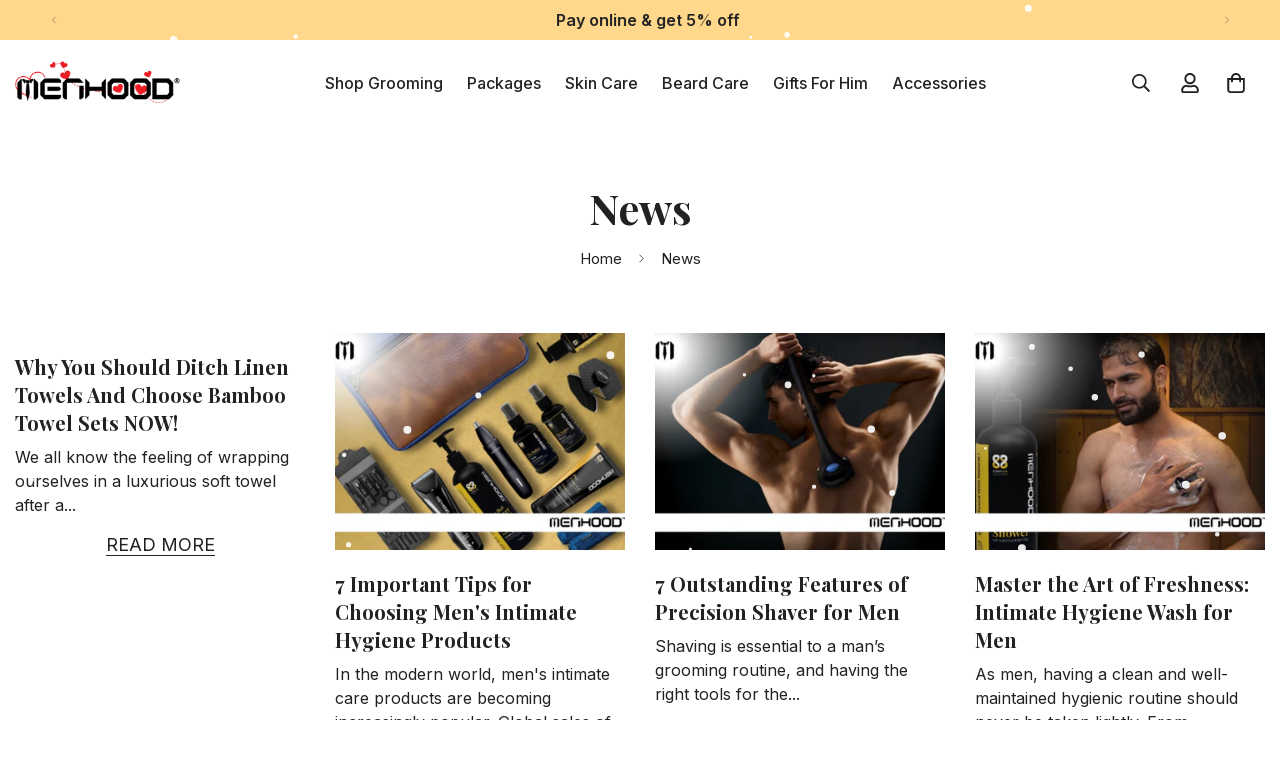

--- FILE ---
content_type: text/html; charset=utf-8
request_url: https://menhood.in/blogs/news?page=4
body_size: 58451
content:

<!doctype html>
<html
  class="no-js "
  lang="en"
  data-template="blog"
  
>
  <head>


<!-- Google Tag Manager -->
<script>(function(w,d,s,l,i){w[l]=w[l]||[];w[l].push({'gtm.start':
new Date().getTime(),event:'gtm.js'});var f=d.getElementsByTagName(s)[0],
j=d.createElement(s),dl=l!='dataLayer'?'&l='+l:'';j.async=true;j.src=
'https://www.googletagmanager.com/gtm.js?id='+i+dl;f.parentNode.insertBefore(j,f);
})(window,document,'script','dataLayer','GTM-TMRMCF6');</script>
<!-- End Google Tag Manager -->
<!-- Google tag (gtag.js) -->
<script async src="https://www.googletagmanager.com/gtag/js?id=AW-374208388">
</script>
<script>
  window.dataLayer = window.dataLayer || [];
  function gtag(){dataLayer.push(arguments);}
  gtag('js', new Date());

  gtag('config', 'AW-374208388');
</script>
<!-- Google Tag Manager (noscript) -->
<noscript><iframe src="https://www.googletagmanager.com/ns.html?id=GTM-TMRMCF6"
height="0" width="0" style="display:none;visibility:hidden"></iframe></noscript>
<!-- End Google Tag Manager (noscript) -->

    
<!-- Gokwik theme code start -->
  <link rel="dns-prefetch" href="https://pdp.gokwik.co/">
  <link rel="dns-prefetch" href="https://api.gokwik.co">
    


  <script>
    window.gaTag = {ga4: ""}
    window.merchantInfo  = {
            mid: "19g6ilt2rkyyc",
            environment: "production",
            type: "merchantInfo",
      		storeId: "57024184429",
      		fbpixel: "2684566394996359",
            snapchatPixels: "5078031c-f963-4252-bc47-c02326427db5"
          }
    var productFormSelector = '';
    var cart = {"note":null,"attributes":{},"original_total_price":0,"total_price":0,"total_discount":0,"total_weight":0.0,"item_count":0,"items":[],"requires_shipping":false,"currency":"INR","items_subtotal_price":0,"cart_level_discount_applications":[],"checkout_charge_amount":0}
    var templateName = 'blog'
  </script>

  <script src="https://pdp.gokwik.co/merchant-integration/build/merchant.integration.js?v4" defer></script>
<script>
   const getCountryData = async() =>{
  const getCountry = await fetch("/browsing_context_suggestions.json");
  const response = await getCountry.json();
  const res = response?.detected_values?.country_name;
  const styleElement = document.createElement("style");
  let css = "";
  switch(res){
    case "India":
      //Enter Selector to disable Shopify and Third Part Button
      css = ".shopifycheckoutbtn{display:none !important;}.gokwik-checkout{ display : flex !important;} #gokwik-buy-now{ display : block !important;}";
      break;
    default:
      //Enter Gokwik Selector | Dont change it if it is same.
      css = ".gokwik-checkout{ display : none !important;} #gokwik-buy-now{ display : none !important;}.shopifycheckoutbtn{display:block !important;}";
      break;
  }
  styleElement.textContent = css;
  document.head.appendChild(styleElement);
}
document.addEventListener("DOMContentLoaded", getCountryData);
</script>
  <script>
    if ('$' && '$' !== 'undefined') {
        const script = document.createElement('script');
        script.src = "https://www.googletagmanager.com/gtag/js?id="+ window.gaTag.ga4;
        script.defer = true;
        document.head.appendChild(script);
        window.dataLayer = window.dataLayer || [];
        function gtag(){dataLayer.push(arguments);}
        gtag('js', new Date());
        gtag('config', window.gaTag.ga4 ,{ 'groups': 'GA4','debug_mode':true });
    }
  </script>

  <script>
    window.addEventListener('gokwikLoaded', e => {
    var buyNowButton = document.getElementById('gokwik-buy-now');
if (buyNowButton) {
    buyNowButton.disabled = false;
    buyNowButton.classList.remove('disabled');
}
      var gokwikCheckoutButtons = document.querySelectorAll('.gokwik-checkout button');
gokwikCheckoutButtons.forEach(function(button) {
    button.disabled = false;
    button.classList.remove('disabled');
});
    //Do Not Touch This Line
    let clicked = false;
    let gokwikAdsID = "";
    const gokwikCheckoutEnable = (arrayOfElement) => {
      if (arrayOfElement.length === 0) return null;
      if (arrayOfElement.length > 1) {
        arrayOfElement.forEach(data => {
          if (data) {
            let targetElement = document.querySelectorAll(data);
            if (targetElement.length >= 1) {
              targetElement.forEach(element => {
                
                element.addEventListener("click", () => {
                  if (!clicked && gokwikAdsID) {
                    clicked = true;
                    gtag('event', 'conversion', {
                      'send_to': gokwikAdsID.toString().trim(),
                      'value': 0.0,
                      'currency': '',
                      'transaction_id': ''
                    });
                  }
                });
              });
            }
          }
        });
      }
    };
    gokwikCheckoutEnable(["#gokwik-buy-now",".gokwik-checkout button"])
    gokwikSdk.on('modal_closed', ()=>{
        clicked = false;
    })

    const targetElement = document.querySelector("body");
      function debounce(func, delay) {
        let timeoutId;
        return function () {
          const context = this;
          const args = arguments;
          clearTimeout(timeoutId);
          timeoutId = setTimeout(function () {
            func.apply(context, args);
          }, delay);
        };
      }

      const observer = new MutationObserver(() => {
     const addToCartButton = document.querySelector("button[name='add']");
const gokwikBuyNowButton = document.getElementById('gokwik-buy-now');

if (addToCartButton && addToCartButton.disabled) {
    gokwikBuyNowButton?.setAttribute('disabled', 'disabled');
} else {
    gokwikBuyNowButton?.removeAttribute('disabled');
}
    
        debouncedMyTimer();
      });

      const debouncedMyTimer = debounce(() => {
        observer.disconnect();
        //Do Not Touch this function
    
        gokwikCheckoutEnable(["#gokwik-buy-now",".gokwik-checkout button"])
        var gokwikCheckoutButtons = document.querySelectorAll('.gokwik-checkout button');
gokwikCheckoutButtons.forEach(function(button) {
    button.disabled = false;
    button.classList.remove('disabled');
});
        observer.observe(targetElement, { childList: true, subtree: true });
      }, 700);

      const config = { childList: true, subtree: true };
      observer.observe(targetElement, config);
    });
  </script>



<style>

.gokwik-checkout {
  width: 100%;
  display: flex;
  justify-content: center;
  flex-direction: column;
  align-items: end;
  margin-top: 10px;
}
.gokwik-checkout button {
  max-width:100%;
  width: 100%;
  border: none;
  display: flex;
  justify-content: center;
  align-items: center;
  background: #cb1825;
  position: relative;
  margin: 0;
cursor: pointer;
  border-radius: 2.5rem;
  padding: 5px 10px;
  height:45px;
}
#gokwik-buy-now.disabled, .gokwik-disabled{
  opacity:0.5;
  cursor: not-allowed;
  }
  .gokwik-checkout button:focus {
  outline: none;
}
.gokwik-checkout button > span {
  display: flex;
}
.gokwik-checkout button > span.btn-text {
  display: flex;
  flex-direction: column;
  color: #ffffff;
  align-items: center;
}
.gokwik-checkout button > span.btn-text > span:last-child {
	padding-top: 2px;
    font-size: 10px;
    line-height: 10px;
    text-transform: initial;
}
.gokwik-checkout button > span.btn-text > span:first-child {
   font-size: 18px;
    letter-spacing: .1rem;
}
.gokwik-checkout button > span.pay-opt-icon img:first-child {
  margin-right: 10px;
  margin-left: 10px;
  height:18px;
}
/*   Additional */
.gokwik-checkout button.disabled{
  opacity:0.5;
  cursor: not-allowed;
  }
.gokwik-checkout button.disabled .addloadr#btn-loader{
   display: block!important;
}
  #gokwik-buy-now.disabled .addloadr#btn-loader{
   display: block!important;
}

 

  

/* Loader CSS */
  #btn-loader{
    display: none;
    position: absolute;
    top: 0;
    bottom: 0;
    left: 0;
    right: 0;
    justify-content: center;
    align-items: center;
    background:#cb1825;
    border-radius: 2.5rem;
    
  } 

.cir-loader,
.cir-loader:after {
  border-radius: 50%;
  width: 35px;
  height: 35px;
}
.cir-loader {
  margin: 6px auto;
  font-size: 10px;
  position: relative;
  text-indent: -9999em;
  border-top: 0.5em solid rgba(255, 255, 255, 0.2);
  border-right: 0.5em solid rgba(255, 255, 255, 0.2);
  border-bottom: 0.5em solid rgba(255, 255, 255, 0.2);
  border-left: 0.5em solid #ffffff;
  -webkit-transform: translateZ(0);
  -ms-transform: translateZ(0);
  transform: translateZ(0);
  -webkit-animation: load8 1.1s infinite linear;
  animation: load8 1.1s infinite linear;
}
@-webkit-keyframes load8 {
  0% {
    -webkit-transform: rotate(0deg);
    transform: rotate(0deg);
  }
  100% {
    -webkit-transform: rotate(360deg);
    transform: rotate(360deg);
  }
}
@keyframes load8 {
  0% {
    -webkit-transform: rotate(0deg);
    transform: rotate(0deg);
  }
  100% {
    -webkit-transform: rotate(360deg);
    transform: rotate(360deg);
  }
}
</style> 





    <!-- Google tag (gtag.js) -->
<script async src="https://www.googletagmanager.com/gtag/js?id=G-115ZKP2M8C"></script>
<script>
  window.dataLayer = window.dataLayer || [];
  function gtag(){dataLayer.push(arguments);}
  gtag('js', new Date());
  gtag('config','G-115ZKP2M8C',{ 'groups': 'GA4'});
</script>
 <!-- Gokwik theme code End -->
 
<meta charset="utf-8">
    <meta http-equiv="X-UA-Compatible" content="IE=edge">
    <meta name="viewport" content="width=device-width, initial-scale=1, maximum-scale=1.0, user-scalable=0">
    <meta name="theme-color" content="">
    
    <link href="https://fonts.googleapis.com/css2?family=Playfair+Display:ital,wght@0,400..900;1,400..900&display=swap" rel="stylesheet"><link rel="canonical" href="https://menhood.in/blogs/news?page=4">
<link href="//menhood.in/cdn/shop/t/11/assets/grid.css?v=20886961665468048011706956622" rel="stylesheet" type="text/css" media="all" />
<link href="//menhood.in/cdn/shop/t/11/assets/base.css?v=65930524953266499441752293814" rel="stylesheet" type="text/css" media="all" />
<link href="//menhood.in/cdn/shop/t/11/assets/modules.css?v=141048919981892446941706956624" rel="stylesheet" type="text/css" media="all" />
<link href="//menhood.in/cdn/shop/t/11/assets/vendor.css?v=78734522753772538311706956622" rel="stylesheet" type="text/css" media="all" />


<link rel="preconnect" href="https://cdn.shopify.com" crossorigin>
<link href="//menhood.in/cdn/shop/t/11/assets/vendor.min.js?v=86086154703178899121706956624" as="script" rel="preload">

<link rel="icon" type="image/png" href="//menhood.in/cdn/shop/files/favicon-2_e3a9dd8c-ff92-4adc-b0af-1f56fa167e22.png?crop=center&height=32&v=1707229385&width=32"><title class="blog">News
&ndash; Page 4</title><meta property="og:site_name" content="Menhood® - Macobs Technologies Limited">
<meta property="og:url" content="https://menhood.in/blogs/news?page=4">
<meta property="og:title" content="News">
<meta property="og:type" content="website">
<meta property="og:description" content="Menhood® is a premium grooming brand specializing in everything below-the-belt. From trimmers to shavers, moisturizers, lotions, perfumes, and skincare products. Menhood™ makes men&#39;s grooming simple, effective, and luxurious. Welcome to a new era of grooming."><meta property="og:image" content="http://menhood.in/cdn/shop/files/Main_1_7505ae56-26fb-4828-b960-02b7f19875b9.webp?v=1755603959">
<meta property="og:image:secure_url" content="https://menhood.in/cdn/shop/files/Main_1_7505ae56-26fb-4828-b960-02b7f19875b9.webp?v=1755603959">
<meta property="og:image:width" content="2113">
<meta property="og:image:height" content="704"><meta name="twitter:site" content="@i/flow/login?redirect_after_login=%2FMenhoodgrooming"><meta name="twitter:card" content="summary_large_image">
<meta name="twitter:title" content="News">
<meta name="twitter:description" content="Menhood® is a premium grooming brand specializing in everything below-the-belt. From trimmers to shavers, moisturizers, lotions, perfumes, and skincare products. Menhood™ makes men&#39;s grooming simple, effective, and luxurious. Welcome to a new era of grooming.">

<link rel="preconnect" href="https://fonts.shopifycdn.com" crossorigin><link rel="preload" as="font" href="//menhood.in/cdn/fonts/playfair_display/playfairdisplay_n7.592b3435e0fff3f50b26d410c73ae7ec893f6910.woff2" type="font/woff2" crossorigin><style>
  @font-face {  font-family: "Playfair Display";  font-weight: 700;  font-style: normal;  font-display: swap;  src: url("//menhood.in/cdn/fonts/playfair_display/playfairdisplay_n7.592b3435e0fff3f50b26d410c73ae7ec893f6910.woff2") format("woff2"),       url("//menhood.in/cdn/fonts/playfair_display/playfairdisplay_n7.998b1417dec711058cce2abb61a0b8c59066498f.woff") format("woff");}@font-face {  font-family: "Playfair Display";  font-weight: 900;  font-style: normal;  font-display: swap;  src: url("//menhood.in/cdn/fonts/playfair_display/playfairdisplay_n9.25b8b0442b16a9de210548264f9fabab9b6733a6.woff2") format("woff2"),       url("//menhood.in/cdn/fonts/playfair_display/playfairdisplay_n9.26302b5d8902d85a9f024e427e89918021cad942.woff") format("woff");}@font-face {  font-family: "Playfair Display";  font-weight: 600;  font-style: normal;  font-display: swap;  src: url("//menhood.in/cdn/fonts/playfair_display/playfairdisplay_n6.41e9dda2e7301ca861c0ec25a53c1bdf16b6624d.woff2") format("woff2"),       url("//menhood.in/cdn/fonts/playfair_display/playfairdisplay_n6.3fecbbfefcd2c3e39326078af5db97c0302e18b5.woff") format("woff");}:root {  --font-stack-header: "Playfair Display", serif;  --font-style-header: normal;  --font-weight-header: 700;  --font-weight-header--bolder: 900;  --font-weight-header--lighter: 600;}@font-face {  font-family: Inter;  font-weight: 400;  font-style: normal;  font-display: swap;  src: url("//menhood.in/cdn/fonts/inter/inter_n4.b2a3f24c19b4de56e8871f609e73ca7f6d2e2bb9.woff2") format("woff2"),       url("//menhood.in/cdn/fonts/inter/inter_n4.af8052d517e0c9ffac7b814872cecc27ae1fa132.woff") format("woff");}@font-face {  font-family: Inter;  font-weight: 700;  font-style: normal;  font-display: swap;  src: url("//menhood.in/cdn/fonts/inter/inter_n7.02711e6b374660cfc7915d1afc1c204e633421e4.woff2") format("woff2"),       url("//menhood.in/cdn/fonts/inter/inter_n7.6dab87426f6b8813070abd79972ceaf2f8d3b012.woff") format("woff");}@font-face {  font-family: Inter;  font-weight: 700;  font-style: normal;  font-display: swap;  src: url("//menhood.in/cdn/fonts/inter/inter_n7.02711e6b374660cfc7915d1afc1c204e633421e4.woff2") format("woff2"),       url("//menhood.in/cdn/fonts/inter/inter_n7.6dab87426f6b8813070abd79972ceaf2f8d3b012.woff") format("woff");}@font-face {  font-family: Inter;  font-weight: 400;  font-style: italic;  font-display: swap;  src: url("//menhood.in/cdn/fonts/inter/inter_i4.feae1981dda792ab80d117249d9c7e0f1017e5b3.woff2") format("woff2"),       url("//menhood.in/cdn/fonts/inter/inter_i4.62773b7113d5e5f02c71486623cf828884c85c6e.woff") format("woff");}@font-face {  font-family: Inter;  font-weight: 700;  font-style: italic;  font-display: swap;  src: url("//menhood.in/cdn/fonts/inter/inter_i7.b377bcd4cc0f160622a22d638ae7e2cd9b86ea4c.woff2") format("woff2"),       url("//menhood.in/cdn/fonts/inter/inter_i7.7c69a6a34e3bb44fcf6f975857e13b9a9b25beb4.woff") format("woff");}:root {  --font-weight-body--bold: 700;  --font-weight-body--bolder: 700;  --font-stack-body: Inter, sans-serif;  --font-style-body: normal;  --font-weight-body: 400;}
</style>
<style>
  html {
    font-size: calc(var(--font-base-size, 16) * 1px);
    -webkit-font-smoothing: antialiased;
    height: 100%;
    scroll-behavior: smooth;
  }
  body {
    margin: 0;
    font-family: var(--font-stack-body);
    font-weight: var(--font-weight-body);
    font-style: var(--font-style-body);
    color: rgb(var(--color-foreground));
    font-size: calc(var(--font-base-size, 16) * 1px);
    line-height: calc(var(--base-line-height) * 1px);
    background-color: rgb(var(--color-background));
    position: relative;
    min-height: 100%;
  }

  body,
  html {
    overflow-x: hidden;
  }

  html.prevent-scroll,
  html.prevent-scroll body {
    height: auto;
    overflow: hidden;
  }

  html.prevent-scroll {
    padding-right: var(--m-scrollbar-width);
  }

  h1,
  h2,
  h3,
  h4,
  h5,
  h6 {
    font-family: var(--font-stack-header);
    font-weight: var(--font-weight-header);
    font-style: var(--font-style-header);
    color: rgb(var(--color-heading));
    line-height: normal;
    letter-spacing: var(--heading-letter-spacing);
  }
  h1,
  .h1 {
    font-size: calc(((var(--font-h1-mobile)) / (var(--font-base-size))) * 1rem);
    line-height: 1.278;
  }

  h2,
  .h2 {
    font-size: calc(((var(--font-h2-mobile)) / (var(--font-base-size))) * 1rem);
    line-height: 1.267;
  }

  h3,
  .h3 {
    font-size: calc(((var(--font-h3-mobile)) / (var(--font-base-size))) * 1rem);
    line-height: 1.36;
  }

  h4,
  .h4 {
    font-size: calc(((var(--font-h4-mobile)) / (var(--font-base-size))) * 1rem);
    line-height: 1.4;
  }

  h5,
  .h5 {
    font-size: calc(((var(--font-h5-mobile)) / (var(--font-base-size))) * 1rem);
    line-height: 1.5;
  }

  h6,
  .h6 {
    font-size: calc(((var(--font-h6-mobile)) / (var(--font-base-size))) * 1rem);
    line-height: 1.5;
  }

  @media only screen and (min-width: 768px) {
    .h1,
    h1 {
      font-size: calc(((var(--font-h1-tablet)) / (var(--font-base-size))) * 1rem);
      line-height: 1.238;
    }
    .h2,
    h2 {
      font-size: calc(((var(--font-h2-tablet)) / (var(--font-base-size))) * 1rem);
      line-height: 1.235;
    }
    h3,
    .h3 {
      font-size: calc(((var(--font-h3-tablet)) / (var(--font-base-size))) * 1rem);
      line-height: 1.36;
    }
    h4,
    .h4 {
      font-size: calc(((var(--font-h4-tablet)) / (var(--font-base-size))) * 1rem);
      line-height: 1.4;
    }
  }

  @media only screen and (min-width: 1280px) {
    .h1,
    h1 {
      font-size: calc(((var(--font-h1-desktop)) / (var(--font-base-size))) * 1rem);
      line-height: 1.167;
    }
    .h2,
    h2 {
      font-size: calc(((var(--font-h2-desktop)) / (var(--font-base-size))) * 1rem);
      line-height: 1.238;
    }
    h3,
    .h3 {
      font-size: calc(((var(--font-h3-desktop)) / (var(--font-base-size))) * 1rem);
      line-height: 1.278;
    }
    h4,
    .h4 {
      font-size: calc(((var(--font-h4-desktop)) / (var(--font-base-size))) * 1rem);
      line-height: 1.333;
    }
    h5,
    .h5 {
      font-size: calc(((var(--font-h5-desktop)) / (var(--font-base-size))) * 1rem);
    }
    h6,
    .h6 {
      font-size: calc(((var(--font-h6-desktop)) / (var(--font-base-size))) * 1rem);
    }
  }
  [style*='--aspect-ratio'] {
    position: relative;
    overflow: hidden;
  }
  [style*='--aspect-ratio']:before {
    display: block;
    width: 100%;
    content: '';
    height: 0px;
  }
  [style*='--aspect-ratio'] > *:first-child {
    top: 0;
    left: 0;
    right: 0;
    position: absolute !important;
    object-fit: cover;
    width: 100%;
    height: 100%;
  }
  [style*='--aspect-ratio']:before {
    padding-top: calc(100% / (0.0001 + var(--aspect-ratio, 16/9)));
  }
  @media (max-width: 767px) {
    [style*='--aspect-ratio']:before {
      padding-top: calc(100% / (0.0001 + var(--aspect-ratio-mobile, var(--aspect-ratio, 16/9))));
    }
  }
  .swiper-wrapper {
    display: flex;
  }
  .swiper-container:not(.swiper-container-initialized) .swiper-slide {
    width: calc(100% / var(--items, 1));
    flex: 0 0 auto;
  }
  @media (max-width: 1023px) {
    .swiper-container:not(.swiper-container-initialized) .swiper-slide {
      min-width: 40vw;
      flex: 0 0 auto;
    }
  }
  @media (max-width: 767px) {
    .swiper-container:not(.swiper-container-initialized) .swiper-slide {
      min-width: 66vw;
      flex: 0 0 auto;
    }
  }
</style>

    

    <link href="//menhood.in/cdn/shop/t/11/assets/grid.css?v=20886961665468048011706956622" rel="stylesheet" type="text/css" media="all" />
    <link href="//menhood.in/cdn/shop/t/11/assets/base.css?v=65930524953266499441752293814" rel="stylesheet" type="text/css" media="all" />
    <link href="//menhood.in/cdn/shop/t/11/assets/modules.css?v=141048919981892446941706956624" rel="stylesheet" type="text/css" media="all" />

    
<style data-shopify>
:root,.m-color-default {
   		--color-background: 255,255,255;
      --color-background-secondary: 245,245,245;
   		
  		--gradient-background: #ffffff;
   		
   		--color-foreground: 34,34,34;
   		--color-foreground-secondary: 34,34,34;
  	--color-heading: 34,34,34;
   		--color-button: 203,23,36;
   		--color-button-text: 255,255,255;
   		--color-outline-button: 203,23,36;
  	--color-button-hover: 203, 23, 36;
  	--color-button-text-hover: 255, 255, 255;
   		--color-border: 238,238,238;
   		--color-price-sale: 203,23,36;
   		--color-price-regular: 0,0,0;
   		--color-form-field: 242,242,242;
   		--color-form-field-text: 0,0,0;
   		--color-tooltip: 34,34,34;
   		--color-tooltip-text: 255,255,255;
   	}
   
.m-color-dark {
   		--color-background: 0,0,0;
      --color-background-secondary: 245,245,245;
   		
  		--gradient-background: #000000;
   		
   		--color-foreground: 255,255,255;
   		--color-foreground-secondary: 201,201,201;
  	--color-heading: 255,255,255;
   		--color-button: 255,255,255;
   		--color-button-text: 34,34,34;
   		--color-outline-button: 255,255,255;
  	--color-button-hover: 255, 255, 255;
  	--color-button-text-hover: 34, 34, 34;
   		--color-border: 75,75,75;
   		--color-price-sale: 232,78,78;
   		--color-price-regular: 255,255,255;
   		--color-form-field: 255,255,255;
   		--color-form-field-text: 34,34,34;
   		--color-tooltip: 255,255,255;
   		--color-tooltip-text: 34,34,34;
   	}
   
.m-color-footer {
   		--color-background: 245,245,245;
      --color-background-secondary: 245,245,245;
   		
  		--gradient-background: #f5f5f5;
   		
   		--color-foreground: 0,0,0;
   		--color-foreground-secondary: 102,102,102;
  	--color-heading: 34,34,34;
   		--color-button: 203,23,36;
   		--color-button-text: 255,255,255;
   		--color-outline-button: 203,23,36;
  	--color-button-hover: 203, 23, 36;
  	--color-button-text-hover: 255, 255, 255;
   		--color-border: 222,222,222;
   		--color-price-sale: 203,23,36;
   		--color-price-regular: 0,0,0;
   		--color-form-field: 255,255,255;
   		--color-form-field-text: 0,0,0;
   		--color-tooltip: 34,34,34;
   		--color-tooltip-text: 255,255,255;
   	}
   
.m-color-badge-hot {
   		--color-background: 154,132,200;
      --color-background-secondary: 245,245,245;
   		
  		--gradient-background: #9a84c8;
   		
   		--color-foreground: 255,255,255;
   		--color-foreground-secondary: 255,255,255;
  	--color-heading: 255,255,255;
   		--color-button: 255,255,255;
   		--color-button-text: 34,34,34;
   		--color-outline-button: 255,255,255;
  	--color-button-hover: 255, 255, 255;
  	--color-button-text-hover: 34, 34, 34;
   		--color-border: 222,222,222;
   		--color-price-sale: 255,255,255;
   		--color-price-regular: 255,255,255;
   		--color-form-field: 255,255,255;
   		--color-form-field-text: 0,0,0;
   		--color-tooltip: 255,255,255;
   		--color-tooltip-text: 34,34,34;
   	}
   
.m-color-badge-new {
   		--color-background: 152,216,202;
      --color-background-secondary: 245,245,245;
   		
  		--gradient-background: #98d8ca;
   		
   		--color-foreground: 255,255,255;
   		--color-foreground-secondary: 255,255,255;
  	--color-heading: 255,255,255;
   		--color-button: 255,255,255;
   		--color-button-text: 34,34,34;
   		--color-outline-button: 255,255,255;
  	--color-button-hover: 255, 255, 255;
  	--color-button-text-hover: 34, 34, 34;
   		--color-border: 222,222,222;
   		--color-price-sale: 255,255,255;
   		--color-price-regular: 255,255,255;
   		--color-form-field: 255,255,255;
   		--color-form-field-text: 0,0,0;
   		--color-tooltip: 255,255,255;
   		--color-tooltip-text: 34,34,34;
   	}
   
.m-color-badge-sale {
   		--color-background: 218,63,63;
      --color-background-secondary: 245,245,245;
   		
  		--gradient-background: #da3f3f;
   		
   		--color-foreground: 255,255,255;
   		--color-foreground-secondary: 255,255,255;
  	--color-heading: 255,255,255;
   		--color-button: 255,255,255;
   		--color-button-text: 34,34,34;
   		--color-outline-button: 255,255,255;
  	--color-button-hover: 255, 255, 255;
  	--color-button-text-hover: 34, 34, 34;
   		--color-border: 222,222,222;
   		--color-price-sale: 255,255,255;
   		--color-price-regular: 255,255,255;
   		--color-form-field: 255,255,255;
   		--color-form-field-text: 0,0,0;
   		--color-tooltip: 255,255,255;
   		--color-tooltip-text: 34,34,34;
   	}
   
   .m-color-default, .m-color-dark, .m-color-footer, .m-color-badge-hot, .m-color-badge-new, .m-color-badge-sale {
   	color: rgb(var(--color-foreground));
   	background-color: rgb(var(--color-background));
   }:root {      /* ANIMATIONS */   	--m-duration-short: .1s;      --m-duration-default: .25s;      --m-duration-long: .5s;      --m-duration-image: .65s;      --m-duration-animate: 1s;      --m-animation-duration: 600ms;      --m-animation-fade-in-up: m-fade-in-up var(--m-animation-duration) cubic-bezier(0, 0, 0.3, 1) forwards;      --m-animation-fade-in-left: m-fade-in-left var(--m-animation-duration) cubic-bezier(0, 0, 0.3, 1) forwards;      --m-animation-fade-in-right: m-fade-in-right var(--m-animation-duration) cubic-bezier(0, 0, 0.3, 1) forwards;      --m-animation-fade-in-left-rtl: m-fade-in-left-rtl var(--m-animation-duration) cubic-bezier(0, 0, 0.3, 1) forwards;      --m-animation-fade-in-right-rtl: m-fade-in-right-rtl var(--m-animation-duration) cubic-bezier(0, 0, 0.3, 1) forwards;      --m-animation-fade-in: m-fade-in calc(var(--m-animation-duration) * 2) cubic-bezier(0, 0, 0.3, 1);      --m-animation-zoom-fade: m-zoom-fade var(--m-animation-duration) ease forwards;   	/* BODY */   	--base-line-height: 28;  /* INPUTS */  --inputs-border-width: 1px;   	--inputs-radius: 50px;   	/* BUTTON */   	--btn-letter-spacing: 0px;   	--btn-border-radius: 50px;   	--btn-border-width: 1px;   	--btn-line-height: 23px;   	   	--btn-text-transform: uppercase;   	   	/* COUNT BUBBLE */   	--color-cart-wishlist-count: #ffffff;   	--bg-cart-wishlist-count: #da3f3f;   	/* OVERLAY */   	--color-image-overlay: #000000;   	--opacity-image-overlay: 0.2;   	/* Notification */   	--color-success: 58,135,53;   	--color-warning: 210,134,26;     --color-error: 218, 63, 63;     --color-error-bg: #fbeaea;     --color-warning-bg: #faecd7;     --color-success-bg: #d1eccf;   	/* CUSTOM COLOR */   	--text-black: 0,0,0;   	--text-white: 255,255,255;   	--bg-black: 0,0,0;   	--bg-white: 255,255,255;   	--rounded-full: 9999px;   	--bg-card-placeholder: rgba(243,243,243,1);   	--arrow-select-box: url(//menhood.in/cdn/shop/t/11/assets/ar-down.svg?v=92728264558441377851706956624);   	/* FONT SIZES */   	--font-base-size: 16;   	--font-btn-size: 18px;   	--font-btn-weight: 500;   	--font-h1-desktop: 36;   	--font-h1-tablet: 25;   	--font-h1-mobile: 21;   	--font-h2-desktop: 26;   	--font-h2-tablet: 20;   	--font-h2-mobile: 18;   	--font-h3-desktop: 20;   	--font-h3-tablet: 16;   	--font-h3-mobile: 14;   	--font-h4-desktop: 18;   	--font-h4-tablet: 14;   	--font-h4-mobile: 14;   	--font-h5-desktop: 18;   	--font-h5-mobile: 16;   	--font-h6-desktop: 16;   	--font-h6-mobile: 16;   	--heading-letter-spacing: 0px;  --arrow-down-url: url(//menhood.in/cdn/shop/t/11/assets/arrow-down.svg?v=157552497485556416461706956622);  --arrow-down-white-url: url(//menhood.in/cdn/shop/t/11/assets/arrow-down-white.svg?v=70535736727834135531706956624);  --product-title-line-clamp: 2;   	--spacing-sections-desktop: 100px;      --spacing-sections-laptop: 80px;      --spacing-sections-tablet: 60px;      --spacing-sections-mobile: 48px;   	/* LAYOUT */   	--container-width: 1300px;  --fluid-container-width: 1620px;  --fluid-container-offset: 65px;   }
</style><link rel="stylesheet" href="//menhood.in/cdn/shop/t/11/assets/search.css?v=117949639457187460371706956622" media="print" onload="this.media='all'">
<link rel="stylesheet" href="//menhood.in/cdn/shop/t/11/assets/cart.css?v=163815592392622210731742285679" media="print" onload="this.media='all'">

<noscript><link href="//menhood.in/cdn/shop/t/11/assets/search.css?v=117949639457187460371706956622" rel="stylesheet" type="text/css" media="all" /></noscript>
<noscript><link href="//menhood.in/cdn/shop/t/11/assets/cart.css?v=163815592392622210731742285679" rel="stylesheet" type="text/css" media="all" /></noscript><link href="//menhood.in/cdn/shop/t/11/assets/vendor.css?v=78734522753772538311706956622" rel="stylesheet" type="text/css" media="all" /><link rel="stylesheet" href="//menhood.in/cdn/shop/t/11/assets/custom-style.css?v=61067580791194876181745502327" media="print" onload="this.media='all'">
<link rel="stylesheet" href="//menhood.in/cdn/shop/t/11/assets/custom.css?v=73928773811092218451758621184" media="print" onload="this.media='all'">
<noscript><link href="//menhood.in/cdn/shop/t/11/assets/custom-style.css?v=61067580791194876181745502327" rel="stylesheet" type="text/css" media="all" /></noscript>
<noscript><link href="//menhood.in/cdn/shop/t/11/assets/custom.css?v=73928773811092218451758621184" rel="stylesheet" type="text/css" media="all" /></noscript><style data-shopify>.m-topbar a[href*="pinterest"],.m-topbar a[href*="twitter"] {	display: none;}body .m-product-tag--new {  background-color: #64BF99;}body .m-product-tag--sale {  background-color: #DA3F3F;}.m-icon-box--small {  border-top: 1px solid rgb(var(--color-border));}.m-icon-box--small .m-icon-box__heading {  line-height: 26px;  font-size: 18px;  margin-bottom: 6px;}body .m-footer--block .social-media-links {  gap: 12px;  margin: 0;  padding: 5px 0;  flex-wrap: wrap;}body .m-footer--block .social-media-links a {  color: #222;  width: 48px;  height: 48px;  padding: 0;  display: inline-flex;  align-items: center;  justify-content: center;  border-radius: 50%;  background-color: #E9E9E9;  transition: all .3s;}body .m-footer--block .social-media-links a:hover {  background-color: #222;  color: #fff;  box-shadow: 0 0 0 0.2rem #222;}@media (min-width: 1536px) {  body .m-footer--block-newsletter .m-footer--block-title {    font-size: 42px;  }}
</style>


<script src="//menhood.in/cdn/shop/t/11/assets/product-list.js?v=102537563361158566361706956624" defer="defer"></script>


    <script src="//menhood.in/cdn/shop/t/11/assets/vendor.min.js?v=86086154703178899121706956624" defer="defer"></script>
    <script src="//menhood.in/cdn/shop/t/11/assets/theme-global.js?v=41571011536393603421742562944" defer="defer"></script>  <script>window.performance && window.performance.mark && window.performance.mark('shopify.content_for_header.start');</script><meta name="google-site-verification" content="MWwN-mkQu5rbLFGri40i1a8K_vQo612Zr6UixmhMAeY">
<meta id="shopify-digital-wallet" name="shopify-digital-wallet" content="/57024184429/digital_wallets/dialog">
<meta id="in-context-paypal-metadata" data-shop-id="57024184429" data-venmo-supported="false" data-environment="production" data-locale="en_US" data-paypal-v4="true" data-currency="INR">
<link rel="alternate" type="application/atom+xml" title="Feed" href="/blogs/news.atom" />
<link rel="prev" href="/blogs/news?page=3">
<link rel="next" href="/blogs/news?page=5">
<script async="async" src="/checkouts/internal/preloads.js?locale=en-IN"></script>
<script id="shopify-features" type="application/json">{"accessToken":"a98a4eb2be17961ca4bf86e699b5c5d4","betas":["rich-media-storefront-analytics"],"domain":"menhood.in","predictiveSearch":true,"shopId":57024184429,"locale":"en"}</script>
<script>var Shopify = Shopify || {};
Shopify.shop = "8d26c2-2.myshopify.com";
Shopify.locale = "en";
Shopify.currency = {"active":"INR","rate":"1.0"};
Shopify.country = "IN";
Shopify.theme = {"name":"Menhood Official Theme","id":125191061613,"schema_name":"Minimog - OS 2.0","schema_version":"5.0.2","theme_store_id":null,"role":"main"};
Shopify.theme.handle = "null";
Shopify.theme.style = {"id":null,"handle":null};
Shopify.cdnHost = "menhood.in/cdn";
Shopify.routes = Shopify.routes || {};
Shopify.routes.root = "/";</script>
<script type="module">!function(o){(o.Shopify=o.Shopify||{}).modules=!0}(window);</script>
<script>!function(o){function n(){var o=[];function n(){o.push(Array.prototype.slice.apply(arguments))}return n.q=o,n}var t=o.Shopify=o.Shopify||{};t.loadFeatures=n(),t.autoloadFeatures=n()}(window);</script>
<script id="shop-js-analytics" type="application/json">{"pageType":"blog"}</script>
<script defer="defer" async type="module" src="//menhood.in/cdn/shopifycloud/shop-js/modules/v2/client.init-shop-cart-sync_BdyHc3Nr.en.esm.js"></script>
<script defer="defer" async type="module" src="//menhood.in/cdn/shopifycloud/shop-js/modules/v2/chunk.common_Daul8nwZ.esm.js"></script>
<script type="module">
  await import("//menhood.in/cdn/shopifycloud/shop-js/modules/v2/client.init-shop-cart-sync_BdyHc3Nr.en.esm.js");
await import("//menhood.in/cdn/shopifycloud/shop-js/modules/v2/chunk.common_Daul8nwZ.esm.js");

  window.Shopify.SignInWithShop?.initShopCartSync?.({"fedCMEnabled":true,"windoidEnabled":true});

</script>
<script>(function() {
  var isLoaded = false;
  function asyncLoad() {
    if (isLoaded) return;
    isLoaded = true;
    var urls = ["","https:\/\/d2fk970j0emtue.cloudfront.net\/shop\/js\/free-gift-cart-upsell-pro.min.js?shop=8d26c2-2.myshopify.com","https:\/\/d1639lhkj5l89m.cloudfront.net\/js\/storefront\/uppromote.js?shop=8d26c2-2.myshopify.com","https:\/\/intg.snapchat.com\/shopify\/shopify-scevent-init.js?id=fee9e7f5-76be-49bb-858d-6ee77bd2df03\u0026shop=8d26c2-2.myshopify.com","https:\/\/quizify.arhamcommerce.com\/js\/shortcode.js?shop=8d26c2-2.myshopify.com","\/\/cdn.shopify.com\/proxy\/d54c4d47a8744b1c5e4efec3a6d40cc3b0beb99d5021239177595262d441faf4\/api.goaffpro.com\/loader.js?shop=8d26c2-2.myshopify.com\u0026sp-cache-control=cHVibGljLCBtYXgtYWdlPTkwMA","https:\/\/svc.nitrocommerce.ai\/v1\/services\/shopify\/xshopify.js?_t=d37327fa-6486-4b45-b907-669698e561fe\u0026shop=8d26c2-2.myshopify.com","https:\/\/cdn.ryviu.com\/v\/static\/js\/app.js?shop=8d26c2-2.myshopify.com"];
    for (var i = 0; i < urls.length; i++) {
      var s = document.createElement('script');
      s.type = 'text/javascript';
      s.async = true;
      s.src = urls[i];
      var x = document.getElementsByTagName('script')[0];
      x.parentNode.insertBefore(s, x);
    }
  };
  if(window.attachEvent) {
    window.attachEvent('onload', asyncLoad);
  } else {
    window.addEventListener('load', asyncLoad, false);
  }
})();</script>
<script id="__st">var __st={"a":57024184429,"offset":19800,"reqid":"6491ab88-9cd8-4760-bb64-e48abaebe79e-1768987103","pageurl":"menhood.in\/blogs\/news?page=4","s":"blogs-79401779309","u":"0316af2da12f","p":"blog","rtyp":"blog","rid":79401779309};</script>
<script>window.ShopifyPaypalV4VisibilityTracking = true;</script>
<script id="captcha-bootstrap">!function(){'use strict';const t='contact',e='account',n='new_comment',o=[[t,t],['blogs',n],['comments',n],[t,'customer']],c=[[e,'customer_login'],[e,'guest_login'],[e,'recover_customer_password'],[e,'create_customer']],r=t=>t.map((([t,e])=>`form[action*='/${t}']:not([data-nocaptcha='true']) input[name='form_type'][value='${e}']`)).join(','),a=t=>()=>t?[...document.querySelectorAll(t)].map((t=>t.form)):[];function s(){const t=[...o],e=r(t);return a(e)}const i='password',u='form_key',d=['recaptcha-v3-token','g-recaptcha-response','h-captcha-response',i],f=()=>{try{return window.sessionStorage}catch{return}},m='__shopify_v',_=t=>t.elements[u];function p(t,e,n=!1){try{const o=window.sessionStorage,c=JSON.parse(o.getItem(e)),{data:r}=function(t){const{data:e,action:n}=t;return t[m]||n?{data:e,action:n}:{data:t,action:n}}(c);for(const[e,n]of Object.entries(r))t.elements[e]&&(t.elements[e].value=n);n&&o.removeItem(e)}catch(o){console.error('form repopulation failed',{error:o})}}const l='form_type',E='cptcha';function T(t){t.dataset[E]=!0}const w=window,h=w.document,L='Shopify',v='ce_forms',y='captcha';let A=!1;((t,e)=>{const n=(g='f06e6c50-85a8-45c8-87d0-21a2b65856fe',I='https://cdn.shopify.com/shopifycloud/storefront-forms-hcaptcha/ce_storefront_forms_captcha_hcaptcha.v1.5.2.iife.js',D={infoText:'Protected by hCaptcha',privacyText:'Privacy',termsText:'Terms'},(t,e,n)=>{const o=w[L][v],c=o.bindForm;if(c)return c(t,g,e,D).then(n);var r;o.q.push([[t,g,e,D],n]),r=I,A||(h.body.append(Object.assign(h.createElement('script'),{id:'captcha-provider',async:!0,src:r})),A=!0)});var g,I,D;w[L]=w[L]||{},w[L][v]=w[L][v]||{},w[L][v].q=[],w[L][y]=w[L][y]||{},w[L][y].protect=function(t,e){n(t,void 0,e),T(t)},Object.freeze(w[L][y]),function(t,e,n,w,h,L){const[v,y,A,g]=function(t,e,n){const i=e?o:[],u=t?c:[],d=[...i,...u],f=r(d),m=r(i),_=r(d.filter((([t,e])=>n.includes(e))));return[a(f),a(m),a(_),s()]}(w,h,L),I=t=>{const e=t.target;return e instanceof HTMLFormElement?e:e&&e.form},D=t=>v().includes(t);t.addEventListener('submit',(t=>{const e=I(t);if(!e)return;const n=D(e)&&!e.dataset.hcaptchaBound&&!e.dataset.recaptchaBound,o=_(e),c=g().includes(e)&&(!o||!o.value);(n||c)&&t.preventDefault(),c&&!n&&(function(t){try{if(!f())return;!function(t){const e=f();if(!e)return;const n=_(t);if(!n)return;const o=n.value;o&&e.removeItem(o)}(t);const e=Array.from(Array(32),(()=>Math.random().toString(36)[2])).join('');!function(t,e){_(t)||t.append(Object.assign(document.createElement('input'),{type:'hidden',name:u})),t.elements[u].value=e}(t,e),function(t,e){const n=f();if(!n)return;const o=[...t.querySelectorAll(`input[type='${i}']`)].map((({name:t})=>t)),c=[...d,...o],r={};for(const[a,s]of new FormData(t).entries())c.includes(a)||(r[a]=s);n.setItem(e,JSON.stringify({[m]:1,action:t.action,data:r}))}(t,e)}catch(e){console.error('failed to persist form',e)}}(e),e.submit())}));const S=(t,e)=>{t&&!t.dataset[E]&&(n(t,e.some((e=>e===t))),T(t))};for(const o of['focusin','change'])t.addEventListener(o,(t=>{const e=I(t);D(e)&&S(e,y())}));const B=e.get('form_key'),M=e.get(l),P=B&&M;t.addEventListener('DOMContentLoaded',(()=>{const t=y();if(P)for(const e of t)e.elements[l].value===M&&p(e,B);[...new Set([...A(),...v().filter((t=>'true'===t.dataset.shopifyCaptcha))])].forEach((e=>S(e,t)))}))}(h,new URLSearchParams(w.location.search),n,t,e,['guest_login'])})(!0,!0)}();</script>
<script integrity="sha256-4kQ18oKyAcykRKYeNunJcIwy7WH5gtpwJnB7kiuLZ1E=" data-source-attribution="shopify.loadfeatures" defer="defer" src="//menhood.in/cdn/shopifycloud/storefront/assets/storefront/load_feature-a0a9edcb.js" crossorigin="anonymous"></script>
<script data-source-attribution="shopify.dynamic_checkout.dynamic.init">var Shopify=Shopify||{};Shopify.PaymentButton=Shopify.PaymentButton||{isStorefrontPortableWallets:!0,init:function(){window.Shopify.PaymentButton.init=function(){};var t=document.createElement("script");t.src="https://menhood.in/cdn/shopifycloud/portable-wallets/latest/portable-wallets.en.js",t.type="module",document.head.appendChild(t)}};
</script>
<script data-source-attribution="shopify.dynamic_checkout.buyer_consent">
  function portableWalletsHideBuyerConsent(e){var t=document.getElementById("shopify-buyer-consent"),n=document.getElementById("shopify-subscription-policy-button");t&&n&&(t.classList.add("hidden"),t.setAttribute("aria-hidden","true"),n.removeEventListener("click",e))}function portableWalletsShowBuyerConsent(e){var t=document.getElementById("shopify-buyer-consent"),n=document.getElementById("shopify-subscription-policy-button");t&&n&&(t.classList.remove("hidden"),t.removeAttribute("aria-hidden"),n.addEventListener("click",e))}window.Shopify?.PaymentButton&&(window.Shopify.PaymentButton.hideBuyerConsent=portableWalletsHideBuyerConsent,window.Shopify.PaymentButton.showBuyerConsent=portableWalletsShowBuyerConsent);
</script>
<script data-source-attribution="shopify.dynamic_checkout.cart.bootstrap">document.addEventListener("DOMContentLoaded",(function(){function t(){return document.querySelector("shopify-accelerated-checkout-cart, shopify-accelerated-checkout")}if(t())Shopify.PaymentButton.init();else{new MutationObserver((function(e,n){t()&&(Shopify.PaymentButton.init(),n.disconnect())})).observe(document.body,{childList:!0,subtree:!0})}}));
</script>

<script>window.performance && window.performance.mark && window.performance.mark('shopify.content_for_header.end');</script> 
<script src="https:\/\/cdn.ryviu.com\/v\/static\/js\/app.js?n=1\u0026shop=8d26c2-2.myshopify.com" defer="defer"></script><script>
      document.documentElement.className = document.documentElement.className.replace('no-js', 'js');
      if (Shopify.designMode) {
        document.documentElement.classList.add('shopify-design-mode');
      }
    </script>
    <script>window.MinimogTheme = {};window.MinimogLibs = {};window.MinimogStrings = {  addToCart: "Add to cart",  soldOut: "Sold Out",  unavailable: "Unavailable",  inStock: "In Stock",  lowStock: "Low stock",  checkout: "Check out",  viewCart: "View Cart",  cartRemove: "Remove",  zipcodeValidate: "Zip code can\u0026#39;t be blank",  noShippingRate: "There are no shipping rates for your address.",  shippingRatesResult: "We found {{count}} shipping rate(s) for your address",  recommendTitle: "Recommendation for you",  shipping: "Shipping",  add: "Add",  itemAdded: "Product added to cart successfully",  requiredField: "Please fill all the required fields(*) before Add To Cart!",  hours: "hours",  mins: "mins",  outOfStock: "Out of stock",  sold: "Sold",  available: "Available",  preorder: "Pre-order",  sold_out_items_message: "The product is already sold out.",  unitPrice: "Unit price",  unitPriceSeparator: "per",  cartError: "There was an error while updating your cart. Please try again.",  quantityError: "Not enough items available. Only [quantity] left.",  selectVariant: "Please select a variant before adding the product to your cart.",  valideDateTimeDelivery: "Please choose the current or future time."};window.MinimogThemeStyles = {  product: "https://menhood.in/cdn/shop/t/11/assets/product.css?v=39295602696750940791706956623",  productInventory: "https://menhood.in/cdn/shop/t/11/assets/component-product-inventory.css?v=110067085833500870761706956625"};window.MinimogThemeScripts = {  productModel: "https://menhood.in/cdn/shop/t/11/assets/product-model.js?v=116323143127740990381706956624",  productMedia: "https://menhood.in/cdn/shop/t/11/assets/product-media.js?v=133555649063739802421706956622",  variantsPicker: "https://menhood.in/cdn/shop/t/11/assets/variant-picker.js?v=150891114309152269391706956623",  instagram: "https://menhood.in/cdn/shop/t/11/assets/instagram.js?v=154981741194327260961706956624",  parallax: "https://menhood.in/cdn/shop/t/11/assets/simple-parallax.min.js?v=37778088828013108971706956624",  productInventory: "https://menhood.in/cdn/shop/t/11/assets/product-inventory.js?v=149064016435747096101706956623"};window.MinimogSettings = {  design_mode: false,  requestPath: "\/blogs\/news",  template: "blog",  templateName: "blog",currency_code: "INR",  money_format: "₹{{amount_no_decimals}}",  base_url: window.location.origin + Shopify.routes.root,  money_with_currency_format: "Rs.{{amount_no_decimals}}","filter_color1.png":"\/\/menhood.in\/cdn\/shop\/t\/11\/assets\/filter_color1.png?v=147458027895443808701706956623","filter_color1":"Gingham","filter_color2.png":"\/\/menhood.in\/cdn\/shop\/t\/11\/assets\/filter_color2.png?v=177856991997372355631706956623","filter_color2":"flannel","filter_color3.png":"\/\/menhood.in\/cdn\/shop\/t\/11\/assets\/filter_color3.png?v=12593","filter_color3":"floral",theme: {    id: 125191061613,    name: "Menhood Official Theme",    role: "main",    version: "5.0.2",    online_store_version: "2.0",    preview_url: "https://menhood.in?preview_theme_id=125191061613",  },  shop_domain: "https:\/\/menhood.in",  shop_locale: {    published: [{"shop_locale":{"locale":"en","enabled":true,"primary":true,"published":true}}],    current: "en",    primary: "en",  },  routes: {    root: "\/",    cart: "\/cart",    product_recommendations_url: "\/recommendations\/products",    cart_add_url: '/cart/add',    cart_change_url: '/cart/change',    cart_update_url: '/cart/update',    predictive_search_url: '/search/suggest',    search_url: '/search'  },  hide_unavailable_product_options: true,  pcard_image_ratio: "original",  cookie_consent_allow: "Allow cookies",  cookie_consent_message: "This website uses cookies to ensure you get the best experience on our website.",  cookie_consent_placement: "bottom-left",  cookie_consent_learnmore_link: "https:\/\/www.cookiesandyou.com\/",  cookie_consent_learnmore: "Learn more",  cookie_consent_theme: "white",  cookie_consent_decline: "Decline",  show_cookie_consent: false,  product_colors: "red: #FF6961,\nyellow: #FDDA76,\nblack: #000000,\nblack band: #000000,\nblue: #8DB4D2,\ngreen: #C1E1C1,\npurple: #B19CD9,\nsilver: #EEEEEF,\nwhite: #FFFFFF,\nbrown: #836953,\nlight brown: #B5651D,\ndark turquoise: #23cddc,\norange: #FFB347,\ntan: #E9D1BF,\nviolet: #B490B0,\npink: #FFD1DC,\ngrey: #E0E0E0,\nsky: #96BDC6,\npale leaf: #CCD4BF,\nlight blue: #b1c5d4,\ndark grey: #aca69f,\nbeige: #EBE6DB,\nbeige band: #EED9C4,\ndark blue: #063e66,\ncream: #F1F2E2,\nlight pink: #FBCFCD,\nmint: #bedce3,\ndark gray: #3A3B3C,\nrosy brown: #c4a287,\nlight grey:#D3D3D3,\ncopper: #B87333,\nrose gold: #ECC5C0,\nnight blue: #151B54,\ncoral: #FF7F50,\nlight purple: #C6AEC7,\nivy green: #5b7763,\nsand: #f2d2a9,\npale grey: #878785,\nlead: #6c6b6c",  use_ajax_atc: false,  discount_code_enable: false,  enable_cart_drawer: false,  pcard_show_lowest_prices: false,  date_now: "2026\/01\/21 14:48:00+0530 (IST)",  foxKitBaseUrl: "foxkit.app"};function __setSwatchesOptions() {
    try {
      MinimogSettings._colorSwatches = []
      MinimogSettings._imageSwatches = []

      MinimogSettings.product_colors
        .split(',').filter(Boolean)
        .forEach(colorSwatch => {
          const [key, value] = colorSwatch.split(':')
          MinimogSettings._colorSwatches.push({
            key: key.trim().toLowerCase(),
            value: value && value.trim() || ''
          })
        })

      Object.keys(MinimogSettings).forEach(key => {
        if (key.includes('filter_color') && !key.includes('.png')) {
          if (MinimogSettings[`${key}.png`]) {
            MinimogSettings._imageSwatches.push({
              key: MinimogSettings[key].toLowerCase(),
              value: MinimogSettings[`${key}.png`]
            })
          }
        }
      })
    } catch (e) {
      console.error('Failed to convert color/image swatch structure!', e)
    }
  }

  __setSwatchesOptions();
</script>

  


    

    

    
  

    <script type="text/javascript">
    (function(c,l,a,r,i,t,y){
        c[a]=c[a]||function(){(c[a].q=c[a].q||[]).push(arguments)};
        t=l.createElement(r);t.async=1;t.src="https://www.clarity.ms/tag/"+i;
        y=l.getElementsByTagName(r)[0];y.parentNode.insertBefore(t,y);
    })(window, document, "clarity", "script", "l3ugefpe1q");
</script>

<link href="https://fonts.googleapis.com/css2?family=Figtree:ital,wght@0,300..900;1,300..900&display=swap" rel="stylesheet">


<style>
  
.container {
    max-width: 1300px;
}
.template-collection .m-collection-toolbar .m-select-custom.js-selectCustom {
    box-shadow: rgba(9, 30, 66, 0.25) 0px 4px 8px -2px, rgba(9, 30, 66, 0.08) 0px 0px 0px 1px;
    width: 195px;
    padding: 8px 20px;
    border-radius: 50px;
}


.template-collection .price_details {
    color: #93929c;
}
.template-collection .price_details b {
    color: #222222;
}
.sticky_cart .sticky-atc-form input.m-quantity__input.form-field.form-field--no-border.m\:text-center {
    width: 50px !important;

}
  
.sticky_cart .sticky-atc-form .m-quantity .m-quantity__button {
    width: 25px !important;
}

.m-select-custom--option {
    color: rgba(var(--color-foreground),0.3);
}


@media(min-width:900px){
    .template-product .sticky_cart {
    position: fixed;
    left: 0;
    bottom: 0;
    width: 100%;
    background: white;
    padding: 0px 15px;
    z-index: 9999;
    
}

.template-product .sticky_cart .m-quantity {
    min-width: 19%;
    margin-right: 20px;
}

.template-product .sticky_cart .prd-image-title {
    display: flex;
    align-items: center;
    column-gap: 20px;
}

.template-product .sticky_cart .prd-image-title img {
    width: 77px;
}

.template-product .sticky_cart .prd-image-title h3 {
    font-size: 17px;
}

.template-product .sticky_cart .product-details {
    display: flex;
}

.template-product .sticky_cart .prd-details.prd-details-left {
    flex: 1;
}

.template-product .sticky_cart .prd-image-price-cart {
    display: flex;
    align-items: center;
    column-gap: 25px;
}

.template-product .sticky_cart .prd-details.prd-details-right {
    display: flex;
    align-items: center;
}

.template-product .sticky_cart {
    padding-left: 6%;
    padding-right: 6%;
}
}

select.m-product-option--dropdown-select {
    border-radius: 4px;
    border: 1px solid rgb(var(--color-border));
    padding: 10px;
    margin-right: 20px 
}

@media(max-width:899px){
     .template-product .sticky_cart {
    position: fixed;
    left: 0;
    bottom: 0;
    width: 100%;
    background: white;
    padding: 10px;
    z-index: 9999;
    
}

    
.template-product .sticky_cart .prd-image-title img {
    width: 77px;
}

    .template-product .sticky_cart .prd-image-title,
   .template-product .sticky_cart .m-quantity,
   .template-product .sticky_cart .prd-price{
    display: none;
    }


form#sticky-atc-form- {
    flex-direction: column;
    row-gap: 10px;
}
  
}
  
@media(max-width:676px){
  .template-search .m-search-result .m\:w-1\/2 {
    width: 100%;
  }
  .template-collection .toolbarnew {
      box-shadow: rgba(9, 30, 66, 0.25) 0px 4px 8px -2px, rgba(9, 30, 66, 0.08) 0px 0px 0px 1px;
      padding: 10px;
      border-radius: 50px;
  }
  .packagescollection .container {
      padding: 0px;
  }
  .packagescollection .container .m-collection-products.m\:flex.m\:flex-wrap.m-cols-2 {
      padding: 0 15px;
  }
  .packagescollection .container .m-collection-toolbar .m-collection-toolbar--wrapper {
      padding: 15px;
  }
}

.sticky_cart:not(.scrolled) {
    display: none !important;
}
  
</style>    
 <link href="//menhood.in/cdn/shop/t/11/assets/swiper-bundle.min.css?v=180860052655026696261748321327" rel="stylesheet" type="text/css" media="all" />


<!-- BEGIN app block: shopify://apps/ecomposer-builder/blocks/app-embed/a0fc26e1-7741-4773-8b27-39389b4fb4a0 --><!-- DNS Prefetch & Preconnect -->
<link rel="preconnect" href="https://cdn.ecomposer.app" crossorigin>
<link rel="dns-prefetch" href="https://cdn.ecomposer.app">

<link rel="prefetch" href="https://cdn.ecomposer.app/vendors/css/ecom-swiper@11.css" as="style">
<link rel="prefetch" href="https://cdn.ecomposer.app/vendors/js/ecom-swiper@11.0.5.js" as="script">
<link rel="prefetch" href="https://cdn.ecomposer.app/vendors/js/ecom_modal.js" as="script">

<!-- Global CSS --><!--ECOM-EMBED-->
  <style id="ecom-global-css" class="ecom-global-css">/**ECOM-INSERT-CSS**/.ecom-section > div.core__row--columns, .ecom-section>.ecom-inner{max-width: 1200px;}.ecom-column>div.core__column--wrapper, .ec-flex-wp{padding: 20px;}div.core__blocks--body>div.ecom-block.elmspace:not(:first-child), .core__group--body>div.ecom-block.elmspace:not(:first-child), div.core__blocks--body>.ec-flex-wp.elmspace:not(:first-child), .core__blocks>div.ecom-block.elmspace:not(:first-child){margin-top: 20px;}:root{--ecom-global-container-width:1200px;--ecom-global-colunm-gap:20px;--ecom-global-elements-space:20px;--ecom-global-colors-primary:#ffffff;--ecom-global-colors-secondary:#ffffff;--ecom-global-colors-text:#ffffff;--ecom-global-colors-accent:#ffffff;--ecom-global-typography-h1-font-weight:600;--ecom-global-typography-h1-font-size:72px;--ecom-global-typography-h1-line-height:90px;--ecom-global-typography-h1-letter-spacing:-0.02em;--ecom-global-typography-h2-font-weight:600;--ecom-global-typography-h2-font-size:60px;--ecom-global-typography-h2-line-height:72px;--ecom-global-typography-h2-letter-spacing:-0.02em;--ecom-global-typography-h3-font-weight:600;--ecom-global-typography-h3-font-size:48px;--ecom-global-typography-h3-line-height:60px;--ecom-global-typography-h3-letter-spacing:-0.02em;--ecom-global-typography-h4-font-weight:600;--ecom-global-typography-h4-font-size:36px;--ecom-global-typography-h4-line-height:44px;--ecom-global-typography-h4-letter-spacing:-0.02em;--ecom-global-typography-h5-font-weight:600;--ecom-global-typography-h5-font-size:30px;--ecom-global-typography-h5-line-height:38px;--ecom-global-typography-h6-font-weight:600;--ecom-global-typography-h6-font-size:24px;--ecom-global-typography-h6-line-height:32px;--ecom-global-typography-h7-font-weight:400;--ecom-global-typography-h7-font-size:18px;--ecom-global-typography-h7-line-height:28px;}</style>
  <!--/ECOM-EMBED--><!-- Custom CSS & JS --><style id="ecom-custom-css">.ecom-swiper-button-next.ecom-swiper-controls {
    opacity: 1 !important;
    pointer-events: all !important;
}
.ecom-swiper-button-prev.ecom-swiper-controls {
    opacity: 1 !important;
    pointer-events: all !important;
}
.ecom-product-single__description--paragraph p{
    margin-bottom: 0.75em;
}
.ecom-product-single__description--paragraph ul, .ecom-product-single__description--paragraph ol {
    list-style-position: inside;
    margin-bottom: 1.25em;
    margin-top: 1.25em;
}</style><script id="ecom-custom-js" async></script><!-- Open Graph Meta Tags for Pages --><!-- Critical Inline Styles -->
<style class="ecom-theme-helper">.ecom-animation{opacity:0}.ecom-animation.animate,.ecom-animation.ecom-animated{opacity:1}.ecom-cart-popup{display:grid;position:fixed;inset:0;z-index:9999999;align-content:center;padding:5px;justify-content:center;align-items:center;justify-items:center}.ecom-cart-popup::before{content:' ';position:absolute;background:#e5e5e5b3;inset:0}.ecom-ajax-loading{cursor:not-allowed;pointer-events:none;opacity:.6}#ecom-toast{visibility:hidden;max-width:50px;height:60px;margin:auto;background-color:#333;color:#fff;text-align:center;border-radius:2px;position:fixed;z-index:1;left:0;right:0;bottom:30px;font-size:17px;display:grid;grid-template-columns:50px auto;align-items:center;justify-content:start;align-content:center;justify-items:start}#ecom-toast.ecom-toast-show{visibility:visible;animation:ecomFadein .5s,ecomExpand .5s .5s,ecomStay 3s 1s,ecomShrink .5s 4s,ecomFadeout .5s 4.5s}#ecom-toast #ecom-toast-icon{width:50px;height:100%;box-sizing:border-box;background-color:#111;color:#fff;padding:5px}#ecom-toast .ecom-toast-icon-svg{width:100%;height:100%;position:relative;vertical-align:middle;margin:auto;text-align:center}#ecom-toast #ecom-toast-desc{color:#fff;padding:16px;overflow:hidden;white-space:nowrap}@media(max-width:768px){#ecom-toast #ecom-toast-desc{white-space:normal;min-width:250px}#ecom-toast{height:auto;min-height:60px}}.ecom__column-full-height{height:100%}@keyframes ecomFadein{from{bottom:0;opacity:0}to{bottom:30px;opacity:1}}@keyframes ecomExpand{from{min-width:50px}to{min-width:var(--ecom-max-width)}}@keyframes ecomStay{from{min-width:var(--ecom-max-width)}to{min-width:var(--ecom-max-width)}}@keyframes ecomShrink{from{min-width:var(--ecom-max-width)}to{min-width:50px}}@keyframes ecomFadeout{from{bottom:30px;opacity:1}to{bottom:60px;opacity:0}}</style>


<!-- EComposer Config Script -->
<script id="ecom-theme-helpers" async>
window.EComposer=window.EComposer||{};(function(){if(!this.configs)this.configs={};this.configs={"custom_code":{"custom_css":".ecom-swiper-button-next.ecom-swiper-controls {\r\n    opacity: 1 !important;\r\n    pointer-events: all !important;\r\n}\r\n.ecom-swiper-button-prev.ecom-swiper-controls {\r\n    opacity: 1 !important;\r\n    pointer-events: all !important;\r\n}\r\n.ecom-product-single__description--paragraph p{\r\n    margin-bottom: 0.75em;\r\n}\r\n.ecom-product-single__description--paragraph ul, .ecom-product-single__description--paragraph ol {\r\n    list-style-position: inside;\r\n    margin-bottom: 1.25em;\r\n    margin-top: 1.25em;\r\n}","custom_js":""},"instagram":null};this.configs.ajax_cart={enable:false};this.customer=false;this.proxy_path='/apps/ecomposer-visual-page-builder';
this.popupScriptUrl='https://cdn.shopify.com/extensions/019b200c-ceec-7ac9-af95-28c32fd62de8/ecomposer-94/assets/ecom_popup.js';
this.routes={domain:'https://menhood.in',root_url:'/',collections_url:'/collections',all_products_collection_url:'/collections/all',cart_url:'/cart',cart_add_url:'/cart/add',cart_change_url:'/cart/change',cart_clear_url:'/cart/clear',cart_update_url:'/cart/update',product_recommendations_url:'/recommendations/products'};
this.queryParams={};
if(window.location.search.length){new URLSearchParams(window.location.search).forEach((value,key)=>{this.queryParams[key]=value})}
this.money_format="₹{{amount_no_decimals}}";
this.money_with_currency_format="Rs.{{amount_no_decimals}}";
this.currencyCodeEnabled=false;this.abTestingData = [];this.formatMoney=function(t,e){const r=this.currencyCodeEnabled?this.money_with_currency_format:this.money_format;function a(t,e){return void 0===t?e:t}function o(t,e,r,o){if(e=a(e,2),r=a(r,","),o=a(o,"."),isNaN(t)||null==t)return 0;var n=(t=(t/100).toFixed(e)).split(".");return n[0].replace(/(\d)(?=(\d\d\d)+(?!\d))/g,"$1"+r)+(n[1]?o+n[1]:"")}"string"==typeof t&&(t=t.replace(".",""));var n="",i=/\{\{\s*(\w+)\s*\}\}/,s=e||r;switch(s.match(i)[1]){case"amount":n=o(t,2);break;case"amount_no_decimals":n=o(t,0);break;case"amount_with_comma_separator":n=o(t,2,".",",");break;case"amount_with_space_separator":n=o(t,2," ",",");break;case"amount_with_period_and_space_separator":n=o(t,2," ",".");break;case"amount_no_decimals_with_comma_separator":n=o(t,0,".",",");break;case"amount_no_decimals_with_space_separator":n=o(t,0," ");break;case"amount_with_apostrophe_separator":n=o(t,2,"'",".")}return s.replace(i,n)};
this.resizeImage=function(t,e){try{if(!e||"original"==e||"full"==e||"master"==e)return t;if(-1!==t.indexOf("cdn.shopify.com")||-1!==t.indexOf("/cdn/shop/")){var r=t.match(/\.(jpg|jpeg|gif|png|bmp|bitmap|tiff|tif|webp)((\#[0-9a-z\-]+)?(\?v=.*)?)?$/gim);if(null==r)return null;var a=t.split(r[0]),o=r[0];return a[0]+"_"+e+o}}catch(r){return t}return t};
this.getProduct=function(t){if(!t)return!1;let e=("/"===this.routes.root_url?"":this.routes.root_url)+"/products/"+t+".js?shop="+Shopify.shop;return window.ECOM_LIVE&&(e="/shop/builder/ajax/ecom-proxy/products/"+t+"?shop="+Shopify.shop),window.fetch(e,{headers:{"Content-Type":"application/json"}}).then(t=>t.ok?t.json():false)};
const u=new URLSearchParams(window.location.search);if(u.has("ecom-redirect")){const r=u.get("ecom-redirect");if(r){let d;try{d=decodeURIComponent(r)}catch{return}d=d.trim().replace(/[\r\n\t]/g,"");if(d.length>2e3)return;const p=["javascript:","data:","vbscript:","file:","ftp:","mailto:","tel:","sms:","chrome:","chrome-extension:","moz-extension:","ms-browser-extension:"],l=d.toLowerCase();for(const o of p)if(l.includes(o))return;const x=[/<script/i,/<\/script/i,/javascript:/i,/vbscript:/i,/onload=/i,/onerror=/i,/onclick=/i,/onmouseover=/i,/onfocus=/i,/onblur=/i,/onsubmit=/i,/onchange=/i,/alert\s*\(/i,/confirm\s*\(/i,/prompt\s*\(/i,/document\./i,/window\./i,/eval\s*\(/i];for(const t of x)if(t.test(d))return;if(d.startsWith("/")&&!d.startsWith("//")){if(!/^[a-zA-Z0-9\-._~:/?#[\]@!$&'()*+,;=%]+$/.test(d))return;if(d.includes("../")||d.includes("./"))return;window.location.href=d;return}if(!d.includes("://")&&!d.startsWith("//")){if(!/^[a-zA-Z0-9\-._~:/?#[\]@!$&'()*+,;=%]+$/.test(d))return;if(d.includes("../")||d.includes("./"))return;window.location.href="/"+d;return}let n;try{n=new URL(d)}catch{return}if(!["http:","https:"].includes(n.protocol))return;if(n.port&&(parseInt(n.port)<1||parseInt(n.port)>65535))return;const a=[window.location.hostname];if(a.includes(n.hostname)&&(n.href===d||n.toString()===d))window.location.href=d}}
}).bind(window.EComposer)();
if(window.Shopify&&window.Shopify.designMode&&window.top&&window.top.opener){window.addEventListener("load",function(){window.top.opener.postMessage({action:"ecomposer:loaded"},"*")})}
</script>

<!-- Quickview Script -->
<script id="ecom-theme-quickview" async>
window.EComposer=window.EComposer||{};(function(){this.initQuickview=function(){var enable_qv=false;const qv_wrapper_script=document.querySelector('#ecom-quickview-template-html');if(!qv_wrapper_script)return;const ecom_quickview=document.createElement('div');ecom_quickview.classList.add('ecom-quickview');ecom_quickview.innerHTML=qv_wrapper_script.innerHTML;document.body.prepend(ecom_quickview);const qv_wrapper=ecom_quickview.querySelector('.ecom-quickview__wrapper');const ecomQuickview=function(e){let t=qv_wrapper.querySelector(".ecom-quickview__content-data");if(t){let i=document.createRange().createContextualFragment(e);t.innerHTML="",t.append(i),qv_wrapper.classList.add("ecom-open");let c=new CustomEvent("ecom:quickview:init",{detail:{wrapper:qv_wrapper}});document.dispatchEvent(c),setTimeout(function(){qv_wrapper.classList.add("ecom-display")},500),closeQuickview(t)}},closeQuickview=function(e){let t=qv_wrapper.querySelector(".ecom-quickview__close-btn"),i=qv_wrapper.querySelector(".ecom-quickview__content");function c(t){let o=t.target;do{if(o==i||o&&o.classList&&o.classList.contains("ecom-modal"))return;o=o.parentNode}while(o);o!=i&&(qv_wrapper.classList.add("ecom-remove"),qv_wrapper.classList.remove("ecom-open","ecom-display","ecom-remove"),setTimeout(function(){e.innerHTML=""},300),document.removeEventListener("click",c),document.removeEventListener("keydown",n))}function n(t){(t.isComposing||27===t.keyCode)&&(qv_wrapper.classList.add("ecom-remove"),qv_wrapper.classList.remove("ecom-open","ecom-display","ecom-remove"),setTimeout(function(){e.innerHTML=""},300),document.removeEventListener("keydown",n),document.removeEventListener("click",c))}t&&t.addEventListener("click",function(t){t.preventDefault(),document.removeEventListener("click",c),document.removeEventListener("keydown",n),qv_wrapper.classList.add("ecom-remove"),qv_wrapper.classList.remove("ecom-open","ecom-display","ecom-remove"),setTimeout(function(){e.innerHTML=""},300)}),document.addEventListener("click",c),document.addEventListener("keydown",n)};function quickViewHandler(e){e&&e.preventDefault();let t=this;t.classList&&t.classList.add("ecom-loading");let i=t.classList?t.getAttribute("href"):window.location.pathname;if(i){if(window.location.search.includes("ecom_template_id")){let c=new URLSearchParams(location.search);i=window.location.pathname+"?section_id="+c.get("ecom_template_id")}else i+=(i.includes("?")?"&":"?")+"section_id=ecom-default-template-quickview";fetch(i).then(function(e){return 200==e.status?e.text():window.document.querySelector("#admin-bar-iframe")?(404==e.status?alert("Please create Ecomposer quickview template first!"):alert("Have some problem with quickview!"),t.classList&&t.classList.remove("ecom-loading"),!1):void window.open(new URL(i).pathname,"_blank")}).then(function(e){e&&(ecomQuickview(e),setTimeout(function(){t.classList&&t.classList.remove("ecom-loading")},300))}).catch(function(e){})}}
if(window.location.search.includes('ecom_template_id')){setTimeout(quickViewHandler,1000)}
if(enable_qv){const qv_buttons=document.querySelectorAll('.ecom-product-quickview');if(qv_buttons.length>0){qv_buttons.forEach(function(button,index){button.addEventListener('click',quickViewHandler)})}}
}}).bind(window.EComposer)();
</script>

<!-- Quickview Template -->
<script type="text/template" id="ecom-quickview-template-html">
<div class="ecom-quickview__wrapper ecom-dn"><div class="ecom-quickview__container"><div class="ecom-quickview__content"><div class="ecom-quickview__content-inner"><div class="ecom-quickview__content-data"></div></div><span class="ecom-quickview__close-btn"><svg version="1.1" xmlns="http://www.w3.org/2000/svg" width="32" height="32" viewBox="0 0 32 32"><path d="M10.722 9.969l-0.754 0.754 5.278 5.278-5.253 5.253 0.754 0.754 5.253-5.253 5.253 5.253 0.754-0.754-5.253-5.253 5.278-5.278-0.754-0.754-5.278 5.278z" fill="#000000"></path></svg></span></div></div></div>
</script>

<!-- Quickview Styles -->
<style class="ecom-theme-quickview">.ecom-quickview .ecom-animation{opacity:1}.ecom-quickview__wrapper{opacity:0;display:none;pointer-events:none}.ecom-quickview__wrapper.ecom-open{position:fixed;top:0;left:0;right:0;bottom:0;display:block;pointer-events:auto;z-index:100000;outline:0!important;-webkit-backface-visibility:hidden;opacity:1;transition:all .1s}.ecom-quickview__container{text-align:center;position:absolute;width:100%;height:100%;left:0;top:0;padding:0 8px;box-sizing:border-box;opacity:0;background-color:rgba(0,0,0,.8);transition:opacity .1s}.ecom-quickview__container:before{content:"";display:inline-block;height:100%;vertical-align:middle}.ecom-quickview__wrapper.ecom-display .ecom-quickview__content{visibility:visible;opacity:1;transform:none}.ecom-quickview__content{position:relative;display:inline-block;opacity:0;visibility:hidden;transition:transform .1s,opacity .1s;transform:translateX(-100px)}.ecom-quickview__content-inner{position:relative;display:inline-block;vertical-align:middle;margin:0 auto;text-align:left;z-index:999;overflow-y:auto;max-height:80vh}.ecom-quickview__content-data>.shopify-section{margin:0 auto;max-width:980px;overflow:hidden;position:relative;background-color:#fff;opacity:0}.ecom-quickview__wrapper.ecom-display .ecom-quickview__content-data>.shopify-section{opacity:1;transform:none}.ecom-quickview__wrapper.ecom-display .ecom-quickview__container{opacity:1}.ecom-quickview__wrapper.ecom-remove #shopify-section-ecom-default-template-quickview{opacity:0;transform:translateX(100px)}.ecom-quickview__close-btn{position:fixed!important;top:0;right:0;transform:none;background-color:transparent;color:#000;opacity:0;width:40px;height:40px;transition:.25s;z-index:9999;stroke:#fff}.ecom-quickview__wrapper.ecom-display .ecom-quickview__close-btn{opacity:1}.ecom-quickview__close-btn:hover{cursor:pointer}@media screen and (max-width:1024px){.ecom-quickview__content{position:absolute;inset:0;margin:50px 15px;display:flex}.ecom-quickview__close-btn{right:0}}.ecom-toast-icon-info{display:none}.ecom-toast-error .ecom-toast-icon-info{display:inline!important}.ecom-toast-error .ecom-toast-icon-success{display:none!important}.ecom-toast-icon-success{fill:#fff;width:35px}</style>

<!-- Toast Template -->
<script type="text/template" id="ecom-template-html"><!-- BEGIN app snippet: ecom-toast --><div id="ecom-toast"><div id="ecom-toast-icon"><svg xmlns="http://www.w3.org/2000/svg" class="ecom-toast-icon-svg ecom-toast-icon-info" fill="none" viewBox="0 0 24 24" stroke="currentColor"><path stroke-linecap="round" stroke-linejoin="round" stroke-width="2" d="M13 16h-1v-4h-1m1-4h.01M21 12a9 9 0 11-18 0 9 9 0 0118 0z"/></svg>
<svg class="ecom-toast-icon-svg ecom-toast-icon-success" xmlns="http://www.w3.org/2000/svg" viewBox="0 0 512 512"><path d="M256 8C119 8 8 119 8 256s111 248 248 248 248-111 248-248S393 8 256 8zm0 48c110.5 0 200 89.5 200 200 0 110.5-89.5 200-200 200-110.5 0-200-89.5-200-200 0-110.5 89.5-200 200-200m140.2 130.3l-22.5-22.7c-4.7-4.7-12.3-4.7-17-.1L215.3 303.7l-59.8-60.3c-4.7-4.7-12.3-4.7-17-.1l-22.7 22.5c-4.7 4.7-4.7 12.3-.1 17l90.8 91.5c4.7 4.7 12.3 4.7 17 .1l172.6-171.2c4.7-4.7 4.7-12.3 .1-17z"/></svg>
</div><div id="ecom-toast-desc"></div></div><!-- END app snippet --></script><!-- END app block --><!-- BEGIN app block: shopify://apps/boost-shop-countdown-timer/blocks/app-embed/05c26af7-94b9-4e6c-a757-3ca1d3d5b0d1 --><script>
  var countdownBoostShopArray = [];

  ``
  var type = "cart"
  var published = "true"
  var title = "Hurry up!"
  var subheading = "Sale ends in:"
  var startDate = "2025-03-21T14:01:00.000Z"
  var endDate = "2025-03-19T08:25:00.000Z"
  var timerType = "buyerSession"
  var closeButton = "false"
  var CTALink = ""
  var CTAType = "button"
  var stickyBar = "false"
  var onceItEnds = "repeat"
  var expiredFontSize = "20"
  var expiredFontColor = "#000"
  var fontFamily = "inherit"
  var specificPages = "product"
  var timerSize = "25"
  var specificCollectionsOrProductIDEmbed = ""
  var specificCollectionsOrProductID = specificCollectionsOrProductIDEmbed.split(",");
  var productTag = "";
  var productTagEmbed = productTag.split(",");
  var recurringTimerStartDays = ""
  var recurringTimerStartHours = "13"
  var recurringTimerStartMins = "55"
  var recurringTimerEndHours = "15"
  var recurringTimerEndMins = "55"
  var buyerSessionMinutes = "10"
  var CTAaddToCartProductID = "0"
  var countdownId = "793928e2-292a-4677-aaaf-5beaf8bb6906"
  var name = "Timer Name"
  var expiredTitle = "Expiration"
  var subheadingSize = "15"
  var subheadingColor = "#36a809"
  var buttonText = "Shop Now"
  var backgroundColor = "#fff"
  var timerColor = "#36a809"
  var titleColor = "#36a809"
  var titleSize = "20"
  var legendFontSize = "10"
  var legendFontColor = "#36a809"
  var buttonFontSize = "15"
  var buttonBackgroundColor = "#eee6e6"
  var buttonRadius = "5"
  var buttonFontColor = "#302e2e"
  var legendDays = "Days"
  var legendHours = "Hours"
  var legendMins = "Mins"
  var legendSecs = "Secs"
  var borderRadius = "4"
  var injection = "true"
  var CTAaddToCartQty = "1"
  var embedID = Array.from(specificCollectionsOrProductID)
// Create an object to store the current countdown settings
  var productTitle = ``
  var country = `all`
  var backgroundURL = ``
  var backgroundURLMobile = ``
  var style = `{"theme"=>"custom", "titleSize"=>"20", "titleColor"=>"#36a809", "subheadingSize"=>"15", "subheadingColor"=>"#36a809", "backgroundColor"=>"#fff", "backgroundURL"=>"", "backgroundURLMobile"=>"", "timerColor"=>"#36a809", "legendFontSize"=>"10", "legendFontColor"=>"#36a809", "buttonFontSize"=>"15", "buttonBackgroundColor"=>"#eee6e6", "buttonRadius"=>"5", "buttonFontColor"=>"#302e2e", "expiredFontSize"=>"20", "expiredFontColor"=>"#000", "fontFamily"=>"inherit", "timerSize"=>"25", "borderRadius"=>"4"}`

  var countdownBoosthopSettings = {
    productTagEmbed: productTagEmbed,
    productTitle: productTitle,
    type: type,
    published: published,
    title: title,
    subheading: subheading,
    startDate: startDate,
    endDate: endDate,
    timerType: timerType,
    closeButton: closeButton,
    CTALink: CTALink,
    CTAType: CTAType,
    stickyBar: stickyBar,
    onceItEnds: onceItEnds,
    expiredFontSize: expiredFontSize,
    expiredFontColor: expiredFontColor,
    fontFamily: fontFamily,
    specificPages: specificPages,
    timerSize: timerSize,
    specificCollectionsOrProductID: specificCollectionsOrProductID,
    recurringTimerStartDays: recurringTimerStartDays,
    recurringTimerStartHours: recurringTimerStartHours,
    recurringTimerStartMins: recurringTimerStartMins,
    recurringTimerEndHours: recurringTimerEndHours,
    recurringTimerEndMins: recurringTimerEndMins,
    buyerSessionMinutes: buyerSessionMinutes,
    CTAaddToCartProductID: CTAaddToCartProductID,
    countdownId: countdownId,
    name: name,
    expiredTitle: expiredTitle,
    subheadingSize: subheadingSize,
    subheadingColor: subheadingColor,
    buttonText: buttonText,
    backgroundColor: backgroundColor,
    timerColor: timerColor,
    titleColor: titleColor,
    titleSize: titleSize,
    legendFontSize: legendFontSize,
    legendFontColor: legendFontColor,
    buttonFontSize: buttonFontSize,
    buttonBackgroundColor: buttonBackgroundColor,
    buttonRadius: buttonRadius,
    buttonFontColor: buttonFontColor,
    legendDays: legendDays,
    legendHours: legendHours,
    legendMins: legendMins,
    legendSecs: legendSecs,
    borderRadius: borderRadius,
    injection: injection,
    CTAaddToCartQty: CTAaddToCartQty,
    country:country,
    backgroundURL:backgroundURL,
    backgroundURLMobile:backgroundURLMobile,
    style:style
  };

  countdownBoostShopArray.push(countdownBoosthopSettings);
  ``

  window.countdownBoostShopArray = countdownBoostShopArray;
  var countdownBoostShopArrayVariable = window.countdownBoostShopArray;
</script>



<script>
let urlshop = window.Shopify ? window.Shopify.shop : window.location.origin;

    !function(t,e){var o,n,p,r;e.__SV||(window.posthog=e,e._i=[],e.init=function(i,s,a){function g(t,e){var o=e.split(".");2==o.length&&(t=t[o[0]],e=o[1]),t[e]=function(){t.push([e].concat(Array.prototype.slice.call(arguments,0)))}}(p=t.createElement("script")).type="text/javascript",p.async=!0,p.src=s.api_host+"/static/array.js",(r=t.getElementsByTagName("script")[0]).parentNode.insertBefore(p,r);var u=e;for(void 0!==a?u=e[a]=[]:a="posthog",u.people=u.people||[],u.toString=function(t){var e="posthog";return"posthog"!==a&&(e+="."+a),t||(e+=" (stub)"),e},u.people.toString=function(){return u.toString(1)+".people (stub)"},o="capture identify alias people.set people.set_once set_config register register_once unregister opt_out_capturing has_opted_out_capturing opt_in_capturing reset isFeatureEnabled onFeatureFlags getFeatureFlag getFeatureFlagPayload reloadFeatureFlags group updateEarlyAccessFeatureEnrollment getEarlyAccessFeatures getActiveMatchingSurveys getSurveys onSessionId".split(" "),n=0;n<o.length;n++)g(u,o[n]);e._i.push([i,s,a])},e.__SV=1)}(document,window.posthog||[]);
    posthog.init('phc_G9VeT09gd5KIZrDv8O8UvMLEoM5fe6jG6UmnkzUQRir',{
      api_host:'https://app.posthog.com',
       loaded: function (posthog) {
        posthog.group('company', urlshop);
    },
       autocapture: false,
       capture_pageview:false,
       capture_pageleave:false
       
       })
</script>




  



  


<!-- END app block --><!-- BEGIN app block: shopify://apps/simprosys-google-shopping-feed/blocks/core_settings_block/1f0b859e-9fa6-4007-97e8-4513aff5ff3b --><!-- BEGIN: GSF App Core Tags & Scripts by Simprosys Google Shopping Feed -->









<!-- END: GSF App Core Tags & Scripts by Simprosys Google Shopping Feed -->
<!-- END app block --><!-- BEGIN app block: shopify://apps/ryviu-product-reviews-app/blocks/ryviu-js/807ad6ed-1a6a-4559-abea-ed062858d9da -->
<script>
  // RYVIU APP :: Settings
  var ryviu_global_settings = {"form":{"required":"Please enter required fields","addPhotos":"Upload Photos","showTitle":true,"titleForm":"Rate us","titleName":"Your Name","acceptFile":"Accept .jpg, .png and max 2MB each","colorInput":"#464646","colorTitle":"#696969","noticeName":"Your name is required field","titleEmail":"Your Email*","titleReply":"Replies","autoPublish":true,"buttonReply":"Submit","colorNotice":"#dd2c00","colorSubmit":"#ffffff","noticeEmail":"Your email is required and valid email","qualityText":"Quality*","titleSubmit":"Submit Your Review","titleComment":"Comment","titleSubject":"Review Title","titleSuccess":"Thank you! Your review is submited.","colorStarForm":"#ececec","commentButton":"Comment","noticeSubject":"Title is required field","showtitleForm":true,"errorSentReply":"Can not send your reply.","rating_default":0,"titleMessenger":"Review Content","noticeMessenger":"Your review is required field","placeholderName":"Text field name placeholder","productNotFound":"Not Found","starActivecolor":"#fdbc00","titleReplyWrite":"Write a reply","backgroundSubmit":"#00aeef","placeholderEmail":"Text field email placeholder","buttonCancelReply":"Cancel","placeholderSubject":"Text field title placeholder","replyIsunderReivew":"Your reply is under review.","titleWriteEmailForm":"Rating","placeholderMessenger":"Text field content placeholder","titleFormReviewEmail":"Leave feedback","loadAfterContentLoaded":true,"placeholderCommentMessenger":"Write something"},"questions":{"by_text":"Author","of_text":"of","on_text":"am","des_form":"Ask a question to the community here","name_form":"Your Name","email_form":"Your E-Mail Adresse","input_text":"Have a question? Search for answers","title_form":"No answer found?","answer_form":"Your answers","answer_text":"Answer question","newest_text":"Latest New","notice_form":"Complete before submitting","submit_form":"Send a question","helpful_text":"Most helpful","showing_text":"Show","question_form":"Your question","titleCustomer":"","community_text":"Ask the community here","questions_text":"questions","title_answer_form":"Answer question","ask_community_text":"Ask the community","submit_answer_form":"Send a reply","write_question_text":"Ask a question","question_answer_form":"Question","placeholder_answer_form":"Answer is a required field!","placeholder_question_form":"Question is a required field!"},"targetLang":"en","review_widget":{"star":1,"style":"style2","title":true,"byText":"By","ofText":"Of","tstar1":"Terrible","tstar2":"Poor","tstar3":"Average","tstar4":"Good","tstar5":"Excellent","average":"Average","hasOnly":"Has one","nostars":false,"nowrite":false,"seeLess":"See less","seeMore":"See more","hideFlag":false,"hidedate":false,"loadMore":"Load more","noavatar":false,"noreview":true,"order_by":"late","showText":"Show:","showspam":true,"starText":"Star","thankYou":"Thank you!","clearText":"All","clear_all":"Clear all","noReviews":"No reviews","outofText":"out of","random_to":20,"replyText":"reply","ryplyText":"Comments","starStyle":"style1","starcolor":"#e6e6e6","starsText":"Stars","colorTitle":"#6c8187","colorWrite":"#ffffff","customDate":"dd\/MM\/yy","dateSelect":"dateDefaut","helpulText":"Is this helpful?","latestText":"Latest","nolastname":false,"oldestText":"Oldest","paddingTop":0,"reviewText":"review","sortbyText":"Sort by","starHeight":13,"titleWrite":"Write a review","borderColor":"#ffffff","borderStyle":"solid","borderWidth":0,"colorAvatar":"#f8f8f8","filter_list":"Filter","firstReview":"Write a first review now","paddingLeft":0,"random_from":0,"repliesText":"replies","reviewsText":"reviews","showingText":"Showing","disableReply":true,"filter_photo":"With photos","paddingRight":0,"payment_type":"Monthly","textNotFound":"No results found.","textVerified":"Verified buyer","colorVerified":"#05d92d","disableHelpul":false,"disableWidget":false,"filter_review":"Filter","paddingBottom":0,"titleCustomer":"Customer Reviews","customerPhotos":"Customer Photos","filter_replies":"With replies","filter_reviews":"all","imagesSortText":"Images","submitDoneText":"Your review has been submitted.","backgroundRyviu":"transparent","backgroundWrite":"#ffb102","defaultSortText":"Default","disablePurchase":false,"reviewTotalText":"Review","starActiveStyle":"style1","starActivecolor":"#fdbc00","submitErrorText":"Can not send your review.","emptyDescription":"There are no reviews.","mostLikeSortText":"Most likes","noticeWriteFirst":"Be the first to","reviewTotalTexts":"Reviews","show_title_customer":false,"filter_reviews_local":"US"},"design_settings":{"date":"timeago","sort":"late","showing":30,"url_shop":"8d26c2-2.myshopify.com","approving":true,"colection":true,"no_number":false,"no_review":true,"defautDate":"timeago","defaultDate":"timeago","client_theme":"masonry","verify_reply":true,"verify_review":true,"reviews_per_page":"10","aimgs":false}};
  var ryviu_version = '1';
  if (typeof Shopify !== 'undefined' && Shopify.designMode && document.documentElement) {
    document.documentElement.classList.add('ryviu-shopify-mode');
  }
</script>



<!-- END app block --><!-- BEGIN app block: shopify://apps/foxkit-sales-boost/blocks/foxkit-theme-helper/13f41957-6b79-47c1-99a2-e52431f06fff -->
<style data-shopify>
  
  :root {
  	--foxkit-border-radius-btn: 4px;
  	--foxkit-height-btn: 45px;
  	--foxkit-btn-primary-bg: rgba(208, 2, 27, 1);
  	--foxkit-btn-primary-text: #FFFFFF;
  	--foxkit-btn-primary-hover-bg: rgba(0, 0, 0, 1);
  	--foxkit-btn-primary-hover-text: #FFFFFF;
  	--foxkit-btn-secondary-bg: #FFFFFF;
  	--foxkit-btn-secondary-text: #000000;
  	--foxkit-btn-secondary-hover-bg: #000000;
  	--foxkit-btn-secondary-hover-text: #FFFFFF;
  	--foxkit-text-color: rgba(128, 128, 128, 1);
  	--foxkit-heading-text-color: #000000;
  	--foxkit-prices-color: rgba(0, 0, 0, 1);
  	--foxkit-badge-color: #DA3F3F;
  	--foxkit-border-color: #ebebeb;
  }
  
  .foxkit-critical-hidden {
  	display: none !important;
  }
</style>
<script>
   var ShopifyRootUrl = "\/";
   var _useRootBaseUrl = null
   window.FoxKitThemeHelperEnabled = true;
   window.FoxKitPlugins = window.FoxKitPlugins || {}
   window.FoxKitStrings = window.FoxKitStrings || {}
   window.FoxKitAssets = window.FoxKitAssets || {}
   window.FoxKitModules = window.FoxKitModules || {}
   window.FoxKitSettings = {
     discountPrefix: "FX",
     showWaterMark: null,
     multipleLanguages: false,
     primaryLocale: true,
     combineWithProductDiscounts: false,
     enableAjaxAtc: true,
     discountApplyBy: "shopify_functions",
     foxKitBaseUrl: "foxkit.app",
     shopDomain: "https:\/\/menhood.in",
     baseUrl: _useRootBaseUrl ? "/" : ShopifyRootUrl.endsWith('/') ? ShopifyRootUrl : ShopifyRootUrl + '/',
     currencyCode: "INR",
     moneyFormat: !!window.MinimogTheme ? window.MinimogSettings.money_format : "₹{{amount_no_decimals}}",
     moneyWithCurrencyFormat: "Rs.{{amount_no_decimals}}",
     template: "blog",
     templateName: "blog",
     optimizePerformance: false,routes: {
       root: "\/",
       cart: "\/cart",
       cart_add_url: '/cart/add',
       cart_change_url: '/cart/change',
       cart_update_url: '/cart/update'
     },
     dateNow: "2026\/01\/21 14:48:00+0530 (IST)",
     isMinimogTheme: !!window.MinimogTheme,
     designMode: false,
     pageType: "blog",
     pageUrl: "\/blogs\/news",
     selectors: {}
   };

  FoxKitStrings = {"en":{"date_format":"MM\/dd\/yyyy","discount_summary":"You will get \u003cstrong\u003eEXTRA {discount_value} OFF\u003c\/strong\u003e on each product","discount_title":"SPECIAL OFFER","free":"FREE","add_to_cart_button":"Add to cart","add_button":"Add","added_button":"Added","bundle_button":"Add selected item(s)","bundle_select":"Select","bundle_selected":"Selected","bundle_total":"Total price","bundle_saved":"You save","bundle_items_added":"The products in the bundle are added to the cart.","bundle_warning":"Add at least 1 item to build your bundle","bundle_this_item":"This item","qty_discount_title":"{item_count} item(s) get {discount_value} OFF","qty_discount_note":"on each product","prepurchase_title":"Frequently bought with \"{product_title}\"","prepurchase_added":"You just added","incart_title":"Customers also bought with \"{product_title}\"","sizechart_button":"Size chart","field_name":"Enter your name","field_email":"Enter your email","field_birthday":"Date of birth","missing_fields":"Please fill all the required fields(*)","invalid_email":"Email is not valid","discount_noti":"* Discount will be calculated and applied at checkout","fox_discount_noti":"* You are entitled to 1 discount offer of \u003cspan\u003e{price}\u003c\/span\u003e (\u003cspan\u003e{discount_title}\u003c\/span\u003e). This offer \u003cb\u003ecan't be combined\u003c\/b\u003e with any other discount you add here!","bis_open":"Notify me when available","bis_heading":"Back in stock alert 📬","bis_desc":"We will send you a notification as soon as this product is available again.","bis_submit":"Notify me","bis_email":"Your email","bis_name":"Your name","bis_phone":"Your phone number","bis_note":"Your note","bis_signup":"Email me with news and offers","bis_thankyou":"Thank you! We'll send you an email when this product is available!","preorder_discount_title":"🎁 Preorder now to get \u003cstrong\u003e{discount_value} OFF\u003c\/strong\u003e","preorder_shipping_note":"🚚 Item will be delivered on or before \u003cstrong\u003e{eta}\u003c\/strong\u003e","preorder_button":"Pre-order","preorder_badge":"Pre-Order","preorder_end_note":"🔥 Preorder will end at \u003cstrong\u003e{end_time}\u003c\/strong\u003e","required_fields":"Please fill all the required fields(*) before Add to cart!","view_cart":"View cart","shipping_label":"Shipping","item_added_to_cart":"{product_title} is added to cart!","email_used":"Email has already been used!","copy_button":"Copy","copied_button":"Copied","locked":false}};

  FoxKitAssets = {
    sizechart: "https:\/\/cdn.shopify.com\/extensions\/019b8c19-8484-7ce5-89bf-db65367d5a08\/foxkit-extensions-450\/assets\/size-chart.js",
    preorder: "https:\/\/cdn.shopify.com\/extensions\/019b8c19-8484-7ce5-89bf-db65367d5a08\/foxkit-extensions-450\/assets\/preorder.js",
    preorderBadge: "https:\/\/cdn.shopify.com\/extensions\/019b8c19-8484-7ce5-89bf-db65367d5a08\/foxkit-extensions-450\/assets\/preorder-badge.js",
    prePurchase: "https:\/\/cdn.shopify.com\/extensions\/019b8c19-8484-7ce5-89bf-db65367d5a08\/foxkit-extensions-450\/assets\/pre-purchase.js",
    prePurchaseStyle: "https:\/\/cdn.shopify.com\/extensions\/019b8c19-8484-7ce5-89bf-db65367d5a08\/foxkit-extensions-450\/assets\/pre-purchase.css",
    inCart: "https:\/\/cdn.shopify.com\/extensions\/019b8c19-8484-7ce5-89bf-db65367d5a08\/foxkit-extensions-450\/assets\/incart.js",
    inCartStyle: "https:\/\/cdn.shopify.com\/extensions\/019b8c19-8484-7ce5-89bf-db65367d5a08\/foxkit-extensions-450\/assets\/incart.css",
    productCountdown: "https:\/\/cdn.shopify.com\/extensions\/019b8c19-8484-7ce5-89bf-db65367d5a08\/foxkit-extensions-450\/assets\/product-countdown.css"
  }
  FoxKitPlugins.popUpLock = false
  FoxKitPlugins.luckyWheelLock = false

  
  
    FoxKitPlugins.Countdown = Object.values({}).filter(entry => entry.active).map(entry => ({...(entry || {}), locales: !FoxKitSettings.primaryLocale && entry?.locales?.[Shopify.locale]}))
    FoxKitPlugins.PreOrder = Object.values({}).filter(entry => entry.active)
    FoxKitPlugins.PrePurchase = Object.values({}).filter(entry => entry.active)
    FoxKitPlugins.InCart = Object.values({}).filter(entry => entry.active)
    FoxKitPlugins.QuantityDiscount = Object.values({}).filter(entry => entry.active).map(entry => ({...(entry || {}), locales: !FoxKitSettings.primaryLocale && entry?.locales?.[Shopify.locale]}))
    FoxKitPlugins.Bundle = Object.values({"65c35fba9c99947e01811391":{"discount":{"value":5,"type":"PERCENTAGE"},"products":["gid:\/\/shopify\/Product\/7181094092909","gid:\/\/shopify\/Product\/7181094223981","gid:\/\/shopify\/Product\/7181093929069"],"image_ratio":"adapt","position":"inside","layout":"layout-1","show_quantity":false,"default_selected":true,"show_all_variants":true,"deleted":false,"locked":false,"_id":"65c35fba9c99947e01811391","shop":"8d26c2-2.myshopify.com","active":true,"title":"Ultra Trimmers FBT ","bundle_heading":"Frequently Bought Together","show_target_only":true,"target_product":"gid:\/\/shopify\/Product\/7181093929069","active_discount":true,"createdAt":"2024-02-07T10:47:22.106Z","updatedAt":"2025-09-24T09:21:56.493Z","id":"bundle-1","__v":0,"button_label":"Bundle \u0026 Save","design":"design-3","products_quantity":{"gid:\/\/shopify\/Product\/7181094092909":"1","gid:\/\/shopify\/Product\/7181094223981":"1","gid:\/\/shopify\/Product\/7181093929069":"1"},"skip_cart":false,"summary_heading":"Your bundle","productHandles":["menhood-ball-spray","menhood-boxer-brief","menhood-the-grooming-trimmer-ultra"]},"65df17bb978b67c1c5514479":{"discount":{"value":10,"type":"PERCENTAGE"},"products":["gid:\/\/shopify\/Product\/7181094027373","gid:\/\/shopify\/Product\/7181093699693","gid:\/\/shopify\/Product\/7181094092909"],"image_ratio":"adapt","position":"inside","layout":"layout-1","show_quantity":false,"default_selected":true,"deleted":false,"locked":false,"_id":"65df17bb978b67c1c5514479","shop":"8d26c2-2.myshopify.com","active":true,"title":"1.0 Trimmer FBT ","bundle_heading":"Frequently bought together","button_label":"Bundle \u0026 Save","summary_heading":"Your bundle","skip_cart":false,"products_quantity":{"gid:\/\/shopify\/Product\/7181094027373":"1","gid:\/\/shopify\/Product\/7181093699693":"1","gid:\/\/shopify\/Product\/7181094092909":"1"},"design":"design-3","show_target_only":true,"target_product":"gid:\/\/shopify\/Product\/7181094027373","active_discount":true,"createdAt":"2024-02-28T11:23:39.309Z","updatedAt":"2024-11-08T13:12:57.049Z","id":"bundle-2","__v":0,"productHandles":["menhood-grooming-trimmer","replacement-blade","menhood-ball-spray"]},"65df1ca953e4acc1d1de777a":{"discount":{"value":10,"type":"PERCENTAGE"},"products":["gid:\/\/shopify\/Product\/7181092651117","gid:\/\/shopify\/Product\/7181093666925","gid:\/\/shopify\/Product\/7181094092909"],"image_ratio":"adapt","position":"inside","layout":"layout-1","show_quantity":false,"default_selected":true,"deleted":false,"locked":false,"_id":"65df1ca953e4acc1d1de777a","shop":"8d26c2-2.myshopify.com","active":true,"title":"2.0 Trimmers FBT ","bundle_heading":"Frequently bought together","button_label":"Bundle \u0026 Save","summary_heading":"Your bundle","skip_cart":false,"products_quantity":{"gid:\/\/shopify\/Product\/7181092651117":"1","gid:\/\/shopify\/Product\/7181093666925":"1","gid:\/\/shopify\/Product\/7181094092909":"1"},"design":"design-3","show_target_only":true,"target_product":"gid:\/\/shopify\/Product\/7181092651117","active_discount":true,"createdAt":"2024-02-28T11:44:41.657Z","updatedAt":"2024-11-08T13:15:08.225Z","id":"bundle-3","__v":0,"productHandles":["menhood-grooming-trimmer-2-0","replacement-blade-2-0","menhood-ball-spray"]},"65df1db153e4acc1d1df207a":{"discount":{"value":5,"type":"PERCENTAGE"},"products":["gid:\/\/shopify\/Product\/7612917153901","gid:\/\/shopify\/Product\/7181094223981","gid:\/\/shopify\/Product\/7181092814957"],"image_ratio":"adapt","position":"inside","layout":"layout-1","show_quantity":false,"default_selected":true,"show_all_variants":true,"deleted":false,"locked":false,"_id":"65df1db153e4acc1d1df207a","shop":"8d26c2-2.myshopify.com","active":true,"title":"Nosar Trimmers FBT ","bundle_heading":"Frequently bought together","button_label":"Bundle \u0026 Save","summary_heading":"Your bundle","skip_cart":false,"products_quantity":{"gid:\/\/shopify\/Product\/7612917153901":"1","gid:\/\/shopify\/Product\/7181094223981":"1","gid:\/\/shopify\/Product\/7181092814957":"1"},"design":"design-3","show_target_only":true,"target_product":"gid:\/\/shopify\/Product\/7181092814957","active_discount":true,"createdAt":"2024-02-28T11:49:05.057Z","updatedAt":"2025-10-15T12:40:42.206Z","id":"bundle-4","__v":0,"productHandles":["menhood-grooming-trimmer-1-0-pro","menhood-boxer-brief","menhood-the-nosar"]},"65df1f50978b67c1c5568955":{"discount":{"value":5,"type":"PERCENTAGE"},"products":["gid:\/\/shopify\/Product\/7181094027373","gid:\/\/shopify\/Product\/7181094092909","gid:\/\/shopify\/Product\/7181094223981"],"image_ratio":"adapt","position":"inside","layout":"layout-1","show_quantity":false,"default_selected":true,"show_all_variants":true,"deleted":false,"locked":false,"_id":"65df1f50978b67c1c5568955","shop":"8d26c2-2.myshopify.com","active":true,"title":"Baller  ","bundle_heading":"Frequently bought together","button_label":"Bundle \u0026 Save","summary_heading":"Your bundle","skip_cart":false,"products_quantity":{"gid:\/\/shopify\/Product\/7181094027373":"1","gid:\/\/shopify\/Product\/7181094092909":"1","gid:\/\/shopify\/Product\/7181094223981":"1"},"design":"design-3","show_target_only":true,"target_product":"gid:\/\/shopify\/Product\/7181094092909","active_discount":true,"createdAt":"2024-02-28T11:56:00.089Z","updatedAt":"2025-10-02T07:13:08.841Z","id":"bundle-5","__v":0,"productHandles":["menhood-grooming-trimmer","menhood-ball-spray","menhood-boxer-brief"]},"65df2567978b67c1c55ab08b":{"discount":{"value":10,"type":"PERCENTAGE"},"products":["gid:\/\/shopify\/Product\/7181092880493","gid:\/\/shopify\/Product\/7181093797997","gid:\/\/shopify\/Product\/7181093863533"],"image_ratio":"adapt","position":"inside","layout":"layout-1","show_quantity":false,"default_selected":true,"deleted":false,"locked":false,"_id":"65df2567978b67c1c55ab08b","shop":"8d26c2-2.myshopify.com","active":true,"title":"Dark Spot Serum","bundle_heading":"Frequently bought together","button_label":"Add to cart","summary_heading":"Your bundle","skip_cart":false,"products_quantity":{"gid:\/\/shopify\/Product\/7181092880493":"1","gid:\/\/shopify\/Product\/7181093797997":"1","gid:\/\/shopify\/Product\/7181093863533":"1"},"design":"design-3","show_target_only":true,"target_product":"gid:\/\/shopify\/Product\/7181092880493","active_discount":true,"createdAt":"2024-02-28T12:21:59.545Z","updatedAt":"2024-10-03T07:26:58.227Z","id":"bundle-6","__v":0,"productHandles":["menhood-dark-spot-serum","menhood-face-wash-scrub","menhood-sunscreen-spf"]},"65df2772978b67c1c55c2cce":{"discount":{"value":10,"type":"PERCENTAGE"},"products":["gid:\/\/shopify\/Product\/7181094092909","gid:\/\/shopify\/Product\/7508546486381","gid:\/\/shopify\/Product\/7181092978797"],"image_ratio":"adapt","position":"inside","layout":"layout-1","show_quantity":false,"default_selected":true,"show_all_variants":true,"deleted":false,"locked":false,"_id":"65df2772978b67c1c55c2cce","shop":"8d26c2-2.myshopify.com","active":true,"title":"Pre Trim Gel","bundle_heading":"Frequently bought together","button_label":"Add to cart","summary_heading":"Your bundle","skip_cart":false,"products_quantity":{"gid:\/\/shopify\/Product\/7181094092909":"1","gid:\/\/shopify\/Product\/7508546486381":"1","gid:\/\/shopify\/Product\/7181092978797":"1"},"design":"design-3","show_target_only":true,"target_product":"gid:\/\/shopify\/Product\/7181092978797","active_discount":true,"createdAt":"2024-02-28T12:30:42.572Z","updatedAt":"2025-06-12T08:54:26.695Z","id":"bundle-7","__v":0,"productHandles":["menhood-ball-spray","menhood-intimate-foam-wash","menhood-pre-trim-gel"]},"65df292f978b67c1c55d6714":{"discount":{"value":5,"type":"PERCENTAGE"},"products":["gid:\/\/shopify\/Product\/7181094092909","gid:\/\/shopify\/Product\/7181094027373","gid:\/\/shopify\/Product\/7181093011565"],"image_ratio":"adapt","position":"inside","layout":"layout-1","show_quantity":false,"default_selected":true,"show_all_variants":true,"deleted":false,"locked":false,"_id":"65df292f978b67c1c55d6714","shop":"8d26c2-2.myshopify.com","active":true,"title":"Man-Cure Kit","bundle_heading":"Frequently bought together","button_label":"Add to cart","summary_heading":"Your bundle","skip_cart":false,"products_quantity":{"gid:\/\/shopify\/Product\/7181094092909":"1","gid:\/\/shopify\/Product\/7181094027373":"1","gid:\/\/shopify\/Product\/7181093011565":"1"},"design":"design-3","show_target_only":false,"target_product":"gid:\/\/shopify\/Product\/7181093011565","active_discount":true,"createdAt":"2024-02-28T12:38:07.385Z","updatedAt":"2025-10-02T07:12:20.524Z","id":"bundle-8","__v":0,"productHandles":["menhood-ball-spray","menhood-grooming-trimmer","menhood-grooming-kit"]},"65df2a6853e4acc1d1e793b6":{"discount":{"value":5,"type":"PERCENTAGE"},"products":["gid:\/\/shopify\/Product\/7181094092909","gid:\/\/shopify\/Product\/7612917153901","gid:\/\/shopify\/Product\/7181094223981"],"image_ratio":"adapt","position":"inside","layout":"layout-1","show_quantity":false,"default_selected":true,"show_all_variants":true,"deleted":false,"locked":false,"_id":"65df2a6853e4acc1d1e793b6","shop":"8d26c2-2.myshopify.com","active":true,"title":"Brief","bundle_heading":"Frequently bought together","button_label":"Add to cart","summary_heading":"Your bundle","skip_cart":false,"products_quantity":{"gid:\/\/shopify\/Product\/7181094092909":"1","gid:\/\/shopify\/Product\/7612917153901":"1","gid:\/\/shopify\/Product\/7181094223981":"1"},"design":"design-3","show_target_only":true,"target_product":"gid:\/\/shopify\/Product\/7181094223981","active_discount":true,"createdAt":"2024-02-28T12:43:20.186Z","updatedAt":"2025-10-15T12:41:23.325Z","id":"bundle-9","__v":0,"productHandles":["menhood-ball-spray","menhood-grooming-trimmer-1-0-pro","menhood-boxer-brief"]},"65df2c2f978b67c1c55f8b56":{"discount":{"value":10,"type":"PERCENTAGE"},"products":["gid:\/\/shopify\/Product\/7195848966253","gid:\/\/shopify\/Product\/7181094387821","gid:\/\/shopify\/Product\/7181093044333"],"image_ratio":"adapt","position":"inside","layout":"layout-1","show_quantity":false,"default_selected":true,"show_all_variants":true,"deleted":false,"locked":false,"_id":"65df2c2f978b67c1c55f8b56","shop":"8d26c2-2.myshopify.com","active":true,"title":"Scoob","bundle_heading":"Frequently bought together","button_label":"Add to cart","summary_heading":"Your bundle","skip_cart":false,"products_quantity":{"gid:\/\/shopify\/Product\/7195848966253":"1","gid:\/\/shopify\/Product\/7181094387821":"1","gid:\/\/shopify\/Product\/7181093044333":"1"},"design":"design-3","show_target_only":true,"target_product":"gid:\/\/shopify\/Product\/7181093044333","active_discount":true,"createdAt":"2024-02-28T12:50:55.270Z","updatedAt":"2025-06-12T10:10:04.918Z","id":"bundle-10","__v":0,"productHandles":["menhood-grooming-trimmer-mini","ball-shower","menhood-scoob"]},"65df2cbd53e4acc1d1e90c85":{"discount":{"value":10,"type":"PERCENTAGE"},"products":["gid:\/\/shopify\/Product\/7181093797997","gid:\/\/shopify\/Product\/7181093896301","gid:\/\/shopify\/Product\/7181093863533","gid:\/\/shopify\/Product\/7181092585581","gid:\/\/shopify\/Product\/7181092618349"],"image_ratio":"adapt","position":"inside","layout":"layout-1","show_quantity":false,"default_selected":true,"deleted":false,"locked":false,"_id":"65df2cbd53e4acc1d1e90c85","shop":"8d26c2-2.myshopify.com","active":true,"title":"Skincare","bundle_heading":"Frequently bought together","button_label":"Add to cart","summary_heading":"Your bundle","skip_cart":false,"products_quantity":{"gid:\/\/shopify\/Product\/7181093797997":"1","gid:\/\/shopify\/Product\/7181093896301":"1","gid:\/\/shopify\/Product\/7181093863533":"1","gid:\/\/shopify\/Product\/7181092585581":"1","gid:\/\/shopify\/Product\/7181092618349":"1"},"design":"design-3","show_target_only":false,"target_product":"gid:\/\/shopify\/Product\/7181093797997","active_discount":true,"createdAt":"2024-02-28T12:53:17.739Z","updatedAt":"2024-10-03T07:26:58.227Z","id":"bundle-11","__v":0,"productHandles":["menhood-face-wash-scrub","menhood-hydrating-moisturising-cream","menhood-sunscreen-spf","menhood-the-scoob-face","menhood-under-eye-serum-roll-on"]},"65df2d1f53e4acc1d1e94215":{"discount":{"value":10,"type":"PERCENTAGE"},"products":["gid:\/\/shopify\/Product\/7197306126445","gid:\/\/shopify\/Product\/7181093732461","gid:\/\/shopify\/Product\/7181092520045","gid:\/\/shopify\/Product\/7197992255597","gid:\/\/shopify\/Product\/7181093765229","gid:\/\/shopify\/Product\/7197986095213"],"image_ratio":"adapt","position":"inside","layout":"layout-1","show_quantity":false,"default_selected":true,"deleted":false,"locked":false,"_id":"65df2d1f53e4acc1d1e94215","shop":"8d26c2-2.myshopify.com","active":true,"title":"Beardcare","bundle_heading":"Frequently bought together","button_label":"Add to cart","summary_heading":"Your bundle","skip_cart":false,"products_quantity":{"gid:\/\/shopify\/Product\/7197306126445":"1","gid:\/\/shopify\/Product\/7181093732461":"1","gid:\/\/shopify\/Product\/7181092520045":"1","gid:\/\/shopify\/Product\/7197992255597":"1","gid:\/\/shopify\/Product\/7181093765229":"1","gid:\/\/shopify\/Product\/7197986095213":"1"},"design":"design-3","show_target_only":false,"target_product":"gid:\/\/shopify\/Product\/7197306126445","active_discount":true,"createdAt":"2024-02-28T12:54:55.601Z","updatedAt":"2024-10-03T07:26:58.227Z","id":"bundle-12","__v":0,"productHandles":["menhood-beard-brush","menhood-beard-wash","menhood-beard-balm","menhood-beard-comb","menhood-beard-oil","menhood-beard-roller"]},"65df306053e4acc1d1eb4c85":{"discount":{"value":10,"type":"PERCENTAGE"},"products":["gid:\/\/shopify\/Product\/7181092978797","gid:\/\/shopify\/Product\/7181094092909","gid:\/\/shopify\/Product\/7181093699693"],"image_ratio":"adapt","position":"inside","layout":"layout-1","show_quantity":false,"default_selected":true,"show_all_variants":true,"deleted":false,"locked":false,"_id":"65df306053e4acc1d1eb4c85","shop":"8d26c2-2.myshopify.com","active":true,"title":"Blade 1.0","bundle_heading":"Frequently bought together","button_label":"Add to cart","summary_heading":"Your bundle","skip_cart":false,"products_quantity":{"gid:\/\/shopify\/Product\/7181092978797":"1","gid:\/\/shopify\/Product\/7181094092909":"1","gid:\/\/shopify\/Product\/7181093699693":"1"},"design":"design-3","show_target_only":true,"target_product":"gid:\/\/shopify\/Product\/7181093699693","active_discount":true,"createdAt":"2024-02-28T13:08:48.233Z","updatedAt":"2025-06-12T10:48:52.801Z","id":"bundle-13","__v":0,"productHandles":["menhood-pre-trim-gel","menhood-ball-spray","replacement-blade"]},"65df3166978b67c1c562f3e7":{"discount":{"value":10,"type":"PERCENTAGE"},"products":["gid:\/\/shopify\/Product\/7181092978797","gid:\/\/shopify\/Product\/7181094092909","gid:\/\/shopify\/Product\/7181093666925"],"image_ratio":"adapt","position":"inside","layout":"layout-1","show_quantity":false,"default_selected":true,"show_all_variants":true,"deleted":false,"locked":false,"_id":"65df3166978b67c1c562f3e7","shop":"8d26c2-2.myshopify.com","active":true,"title":"Blade 2.0","bundle_heading":"Frequently bought together","button_label":"Add to cart","summary_heading":"Your bundle","skip_cart":false,"products_quantity":{"gid:\/\/shopify\/Product\/7181092978797":"1","gid:\/\/shopify\/Product\/7181094092909":"1","gid:\/\/shopify\/Product\/7181093666925":"1"},"design":"design-3","show_target_only":true,"target_product":"gid:\/\/shopify\/Product\/7181093666925","active_discount":true,"createdAt":"2024-02-28T13:13:10.544Z","updatedAt":"2025-06-12T10:47:51.220Z","id":"bundle-14","__v":0,"productHandles":["menhood-pre-trim-gel","menhood-ball-spray","replacement-blade-2-0"]},"65df31d753e4acc1d1ec42ca":{"discount":{"value":10,"type":"PERCENTAGE"},"products":["gid:\/\/shopify\/Product\/7181092978797","gid:\/\/shopify\/Product\/7181094649965","gid:\/\/shopify\/Product\/7181094092909"],"image_ratio":"adapt","position":"inside","layout":"layout-1","show_quantity":false,"default_selected":true,"show_all_variants":true,"deleted":false,"locked":false,"_id":"65df31d753e4acc1d1ec42ca","shop":"8d26c2-2.myshopify.com","active":true,"title":"Blade Ultra","bundle_heading":"Frequently bought together","button_label":"Add to cart","summary_heading":"Your bundle","skip_cart":false,"products_quantity":{"gid:\/\/shopify\/Product\/7181092978797":"1","gid:\/\/shopify\/Product\/7181094649965":"1","gid:\/\/shopify\/Product\/7181094092909":"1"},"design":"design-3","show_target_only":false,"target_product":"gid:\/\/shopify\/Product\/7181092978797","active_discount":true,"createdAt":"2024-02-28T13:15:03.127Z","updatedAt":"2025-06-12T10:46:41.192Z","id":"bundle-15","__v":0,"productHandles":["menhood-pre-trim-gel","replacement-blade-ultra","menhood-ball-spray"]},"65df33bd978b67c1c56495fe":{"discount":{"value":10,"type":"PERCENTAGE"},"products":["gid:\/\/shopify\/Product\/7181093142637","gid:\/\/shopify\/Product\/7181094092909","gid:\/\/shopify\/Product\/7181092978797"],"image_ratio":"adapt","position":"inside","layout":"layout-1","show_quantity":false,"default_selected":true,"show_all_variants":true,"deleted":false,"locked":false,"_id":"65df33bd978b67c1c56495fe","shop":"8d26c2-2.myshopify.com","active":true,"title":"Charging Cable 1.0","bundle_heading":"Frequently bought together","button_label":"Add to cart","summary_heading":"Your bundle","skip_cart":false,"products_quantity":{"gid:\/\/shopify\/Product\/7181093142637":"1","gid:\/\/shopify\/Product\/7181094092909":"1","gid:\/\/shopify\/Product\/7181092978797":"1"},"design":"design-3","show_target_only":true,"target_product":"gid:\/\/shopify\/Product\/7181093142637","active_discount":true,"createdAt":"2024-02-28T13:23:09.331Z","updatedAt":"2025-06-12T10:27:08.021Z","id":"bundle-16","__v":0,"productHandles":["charging-cable-for-menhood-grooming-trimmer-1-0","menhood-ball-spray","menhood-pre-trim-gel"]},"65df33fc53e4acc1d1edba6b":{"discount":{"value":10,"type":"PERCENTAGE"},"products":["gid:\/\/shopify\/Product\/7181094092909","gid:\/\/shopify\/Product\/7181092978797","gid:\/\/shopify\/Product\/7181093109869"],"image_ratio":"adapt","position":"inside","layout":"layout-1","show_quantity":false,"default_selected":true,"show_all_variants":true,"deleted":false,"locked":false,"_id":"65df33fc53e4acc1d1edba6b","shop":"8d26c2-2.myshopify.com","active":true,"title":"Charging Cable 2.0","bundle_heading":"Frequently bought together","button_label":"Add to cart","summary_heading":"Your bundle","skip_cart":false,"products_quantity":{"gid:\/\/shopify\/Product\/7181094092909":"1","gid:\/\/shopify\/Product\/7181092978797":"1","gid:\/\/shopify\/Product\/7181093109869":"1"},"design":"design-3","show_target_only":true,"target_product":"gid:\/\/shopify\/Product\/7181093109869","active_discount":true,"createdAt":"2024-02-28T13:24:12.566Z","updatedAt":"2025-06-12T10:27:55.556Z","id":"bundle-17","__v":0,"productHandles":["menhood-ball-spray","menhood-pre-trim-gel","charging-cable-for-menhood-grooming-trimmer-2-0"]},"6638b503c19b714fec0c3b9b":{"discount":{"value":10,"type":"PERCENTAGE"},"products":["gid:\/\/shopify\/Product\/7195848966253","gid:\/\/shopify\/Product\/7181094092909","gid:\/\/shopify\/Product\/7181094682733"],"image_ratio":"adapt","position":"inside","layout":"layout-1","show_quantity":false,"default_selected":true,"show_all_variants":true,"deleted":false,"locked":false,"_id":"6638b503c19b714fec0c3b9b","shop":"8d26c2-2.myshopify.com","active":true,"title":"Replacement Head for Nosar","bundle_heading":"Frequently bought together","button_label":"Add to cart","summary_heading":"Your bundle","skip_cart":false,"products_quantity":{"gid:\/\/shopify\/Product\/7195848966253":"1","gid:\/\/shopify\/Product\/7181094092909":"1","gid:\/\/shopify\/Product\/7181094682733":"1"},"design":"design-3","show_target_only":true,"target_product":"gid:\/\/shopify\/Product\/7181094682733","active_discount":true,"createdAt":"2024-05-06T10:46:27.459Z","updatedAt":"2025-06-12T10:58:08.555Z","id":"bundle-18","__v":0,"productHandles":["menhood-grooming-trimmer-mini","menhood-ball-spray","replacement-head-for-nosar"]},"6638b764c19b714fec0f88db":{"discount":{"value":10,"type":"PERCENTAGE"},"products":["gid:\/\/shopify\/Product\/7195848966253","gid:\/\/shopify\/Product\/7181094617197","gid:\/\/shopify\/Product\/7181094092909"],"image_ratio":"adapt","position":"inside","layout":"layout-1","show_quantity":false,"default_selected":true,"show_all_variants":true,"deleted":false,"locked":false,"_id":"6638b764c19b714fec0f88db","shop":"8d26c2-2.myshopify.com","active":true,"title":"Blade for Back Shaver (Set of 2)","bundle_heading":"Frequently bought together","button_label":"BUNDLE \u0026 SAVE","summary_heading":"Your bundle","skip_cart":false,"products_quantity":{"gid:\/\/shopify\/Product\/7195848966253":"1","gid:\/\/shopify\/Product\/7181094617197":"1","gid:\/\/shopify\/Product\/7181094092909":"1"},"design":"design-3","show_target_only":true,"target_product":"gid:\/\/shopify\/Product\/7181094617197","active_discount":true,"createdAt":"2024-05-06T10:56:36.369Z","updatedAt":"2025-06-12T11:04:08.946Z","id":"bundle-19","__v":0,"productHandles":["menhood-grooming-trimmer-mini","replacement-blade-for-back-shaver-set-of-2","menhood-ball-spray"]},"6638b822c19b714fec109757":{"discount":{"value":10,"type":"PERCENTAGE"},"products":["gid:\/\/shopify\/Product\/7181094584429","gid:\/\/shopify\/Product\/7181094092909","gid:\/\/shopify\/Product\/7181094223981"],"image_ratio":"adapt","position":"inside","layout":"layout-1","show_quantity":false,"default_selected":true,"deleted":false,"locked":false,"_id":"6638b822c19b714fec109757","shop":"8d26c2-2.myshopify.com","active":true,"title":"Charging Dock \u0026 Cable for Trimmer 2.0","bundle_heading":"Frequently bought together","button_label":"Add to cart","summary_heading":"Your bundle","skip_cart":false,"products_quantity":{"gid:\/\/shopify\/Product\/7181094584429":"1","gid:\/\/shopify\/Product\/7181094092909":"1","gid:\/\/shopify\/Product\/7181094223981":"1"},"design":"design-3","show_target_only":true,"target_product":"gid:\/\/shopify\/Product\/7181094584429","active_discount":true,"createdAt":"2024-05-06T10:59:46.755Z","updatedAt":"2024-10-03T07:26:42.233Z","id":"bundle-20","__v":0,"productHandles":["charging-dock-cable-for-menhood-grooming-trimmer-2-0","menhood-ball-spray","menhood-boxer-brief"]},"66ed556bc6f837e4d62ace39":{"discount":{"value":10,"type":"PERCENTAGE"},"products":["gid:\/\/shopify\/Product\/7181094092909","gid:\/\/shopify\/Product\/7181094322285","gid:\/\/shopify\/Product\/7195848966253"],"image_ratio":"adapt","position":"inside","layout":"layout-1","show_quantity":false,"default_selected":true,"show_all_variants":true,"deleted":false,"locked":false,"_id":"66ed556bc6f837e4d62ace39","shop":"8d26c2-2.myshopify.com","active":true,"title":"Sword","bundle_heading":"Frequently bought together","button_label":"Add to cart","summary_heading":"Your bundle","skip_cart":false,"products_quantity":{"gid:\/\/shopify\/Product\/7181094092909":"1","gid:\/\/shopify\/Product\/7181094322285":"1","gid:\/\/shopify\/Product\/7195848966253":"1"},"design":"design-3","show_target_only":true,"target_product":"gid:\/\/shopify\/Product\/7181094322285","active_discount":true,"createdAt":"2024-09-20T10:58:51.014Z","updatedAt":"2025-06-12T10:18:13.873Z","id":"bundle-22","__v":0,"productHandles":["menhood-ball-spray","the-sword","menhood-grooming-trimmer-mini"]},"66ed56e8c6f837e4d62d0a48":{"discount":{"value":10,"type":"PERCENTAGE"},"products":["gid:\/\/shopify\/Product\/7181094092909","gid:\/\/shopify\/Product\/7181093929069","gid:\/\/shopify\/Product\/7181094355053"],"image_ratio":"adapt","position":"inside","layout":"layout-1","show_quantity":false,"default_selected":true,"show_all_variants":true,"deleted":false,"locked":false,"_id":"66ed56e8c6f837e4d62d0a48","shop":"8d26c2-2.myshopify.com","active":true,"title":"Back shaver","bundle_heading":"Frequently bought together","button_label":"Add to cart","summary_heading":"Your bundle","skip_cart":false,"products_quantity":{"gid:\/\/shopify\/Product\/7181094092909":"1","gid:\/\/shopify\/Product\/7181093929069":"1","gid:\/\/shopify\/Product\/7181094355053":"1"},"design":"design-3","show_target_only":true,"target_product":"gid:\/\/shopify\/Product\/7181094355053","active_discount":true,"createdAt":"2024-09-20T11:05:12.808Z","updatedAt":"2025-06-12T10:21:19.328Z","id":"bundle-23","__v":0,"productHandles":["menhood-ball-spray","menhood-the-grooming-trimmer-ultra","menhood-back-shaver"]},"66ed59abc6f837e4d631a808":{"discount":{"value":10,"type":"PERCENTAGE"},"products":["gid:\/\/shopify\/Product\/7181094027373","gid:\/\/shopify\/Product\/7195848966253","gid:\/\/shopify\/Product\/7181094551661"],"image_ratio":"adapt","position":"inside","layout":"layout-1","show_quantity":false,"default_selected":true,"show_all_variants":true,"deleted":false,"locked":false,"_id":"66ed59abc6f837e4d631a808","shop":"8d26c2-2.myshopify.com","active":true,"title":"Weekend","bundle_heading":"Frequently bought together","button_label":"Bundle \u0026 Save","summary_heading":"Your bundle","skip_cart":false,"products_quantity":{"gid:\/\/shopify\/Product\/7181094027373":"1","gid:\/\/shopify\/Product\/7195848966253":"1","gid:\/\/shopify\/Product\/7181094551661":"1"},"design":"design-3","show_target_only":true,"target_product":"gid:\/\/shopify\/Product\/7181094551661","active_discount":true,"createdAt":"2024-09-20T11:16:59.807Z","updatedAt":"2025-10-02T07:14:03.970Z","id":"bundle-24","__v":0,"productHandles":["menhood-grooming-trimmer","menhood-grooming-trimmer-mini","menhood-the-weekend"]},"66ed5adcc6f837e4d63361e8":{"discount":{"value":10,"type":"PERCENTAGE"},"products":["gid:\/\/shopify\/Product\/7181094027373","gid:\/\/shopify\/Product\/7195848966253","gid:\/\/shopify\/Product\/7181094518893"],"image_ratio":"adapt","position":"inside","layout":"layout-1","show_quantity":false,"default_selected":true,"show_all_variants":true,"deleted":false,"locked":false,"_id":"66ed5adcc6f837e4d63361e8","shop":"8d26c2-2.myshopify.com","active":true,"title":"Hustlr","bundle_heading":"Frequently bought together","button_label":"Add to cart","summary_heading":"Your bundle","skip_cart":false,"products_quantity":{"gid:\/\/shopify\/Product\/7181094027373":"1","gid:\/\/shopify\/Product\/7195848966253":"1","gid:\/\/shopify\/Product\/7181094518893":"1"},"design":"design-3","show_target_only":true,"target_product":"gid:\/\/shopify\/Product\/7181094518893","active_discount":true,"createdAt":"2024-09-20T11:22:04.461Z","updatedAt":"2025-10-02T07:14:58.440Z","id":"bundle-25","__v":0,"productHandles":["menhood-grooming-trimmer","menhood-grooming-trimmer-mini","menhood-the-hustlr"]},"66ed5b47c6f837e4d633fecf":{"discount":{"value":10,"type":"PERCENTAGE"},"products":["gid:\/\/shopify\/Product\/7197306126445","gid:\/\/shopify\/Product\/7181093732461","gid:\/\/shopify\/Product\/7181093765229"],"image_ratio":"adapt","position":"inside","layout":"layout-1","show_quantity":false,"default_selected":true,"deleted":false,"locked":false,"_id":"66ed5b47c6f837e4d633fecf","shop":"8d26c2-2.myshopify.com","active":true,"title":"Beard Oil","bundle_heading":"Frequently bought together","button_label":"Add to cart","summary_heading":"Your bundle","skip_cart":false,"products_quantity":{"gid:\/\/shopify\/Product\/7197306126445":"1","gid:\/\/shopify\/Product\/7181093732461":"1","gid:\/\/shopify\/Product\/7181093765229":"1"},"design":"design-3","show_target_only":true,"target_product":"gid:\/\/shopify\/Product\/7181093765229","active_discount":true,"createdAt":"2024-09-20T11:23:51.685Z","updatedAt":"2024-12-07T12:03:08.789Z","id":"bundle-26","__v":0,"productHandles":["menhood-beard-brush","menhood-beard-wash","menhood-beard-oil"]},"66ed5e63c6f837e4d6386a00":{"discount":{"value":10,"type":"PERCENTAGE"},"products":["gid:\/\/shopify\/Product\/7181093765229","gid:\/\/shopify\/Product\/7197986095213","gid:\/\/shopify\/Product\/7181093732461"],"image_ratio":"adapt","position":"inside","layout":"layout-1","show_quantity":false,"default_selected":true,"deleted":false,"locked":false,"_id":"66ed5e63c6f837e4d6386a00","shop":"8d26c2-2.myshopify.com","active":true,"title":"Beard Roller","bundle_heading":"Frequently bought together","button_label":"Add to cart","summary_heading":"Your bundle","skip_cart":false,"products_quantity":{"gid:\/\/shopify\/Product\/7181093765229":"1","gid:\/\/shopify\/Product\/7197986095213":"1","gid:\/\/shopify\/Product\/7181093732461":"1"},"design":"design-3","show_target_only":true,"target_product":"gid:\/\/shopify\/Product\/7197986095213","active_discount":true,"createdAt":"2024-09-20T11:37:07.520Z","updatedAt":"2024-10-03T07:26:42.233Z","id":"bundle-27","__v":0,"productHandles":["menhood-beard-oil","menhood-beard-roller","menhood-beard-wash"]},"66ed5fd2c6f837e4d63a68ec":{"discount":{"value":10,"type":"PERCENTAGE"},"products":["gid:\/\/shopify\/Product\/7181094092909","gid:\/\/shopify\/Product\/7181094223981","gid:\/\/shopify\/Product\/7508546486381"],"image_ratio":"adapt","position":"inside","layout":"layout-1","show_quantity":false,"default_selected":true,"show_all_variants":true,"deleted":false,"locked":false,"_id":"66ed5fd2c6f837e4d63a68ec","shop":"8d26c2-2.myshopify.com","active":true,"title":"Intimate Wash","bundle_heading":"Frequently bought together","button_label":"Bundle \u0026 Save","summary_heading":"Your bundle","skip_cart":false,"products_quantity":{"gid:\/\/shopify\/Product\/7181094092909":"1","gid:\/\/shopify\/Product\/7181094223981":"1","gid:\/\/shopify\/Product\/7508546486381":"1"},"design":"design-3","show_target_only":true,"target_product":"gid:\/\/shopify\/Product\/7508546486381","active_discount":true,"createdAt":"2024-09-20T11:43:14.934Z","updatedAt":"2025-09-05T13:01:46.966Z","id":"bundle-28","__v":0,"productHandles":["menhood-ball-spray","menhood-boxer-brief","menhood-intimate-foam-wash"]},"66ed6085c6f837e4d63b614f":{"discount":{"value":5,"type":"PERCENTAGE"},"products":["gid:\/\/shopify\/Product\/7181094223981","gid:\/\/shopify\/Product\/7195848966253","gid:\/\/shopify\/Product\/7613408346221"],"image_ratio":"adapt","position":"inside","layout":"layout-1","show_quantity":false,"default_selected":true,"show_all_variants":true,"deleted":false,"locked":false,"_id":"66ed6085c6f837e4d63b614f","shop":"8d26c2-2.myshopify.com","active":true,"title":" mini","bundle_heading":"Frequently bought together","button_label":"Bundle \u0026 Save","summary_heading":"Your bundle","skip_cart":false,"products_quantity":{"gid:\/\/shopify\/Product\/7181094223981":"1","gid:\/\/shopify\/Product\/7195848966253":"1","gid:\/\/shopify\/Product\/7613408346221":"1"},"design":"design-3","show_target_only":true,"target_product":"gid:\/\/shopify\/Product\/7195848966253","active_discount":true,"createdAt":"2024-09-20T11:46:13.392Z","updatedAt":"2025-09-05T13:00:29.364Z","id":"bundle-29","__v":0,"productHandles":["menhood-boxer-brief","menhood-grooming-trimmer-mini","replacement-blade-mini"]},"66f11e9608e592a501978e49":{"discount":{"value":10,"type":"PERCENTAGE"},"products":["gid:\/\/shopify\/Product\/7195848966253","gid:\/\/shopify\/Product\/7181094092909","gid:\/\/shopify\/Product\/7181092946029"],"image_ratio":"adapt","position":"inside","layout":"layout-1","show_quantity":false,"default_selected":true,"show_all_variants":true,"deleted":false,"locked":false,"_id":"66f11e9608e592a501978e49","shop":"8d26c2-2.myshopify.com","active":true,"title":"Ball Preserver","bundle_heading":"Frequently bought together","button_label":"Add to cart","summary_heading":"Your bundle","skip_cart":false,"products_quantity":{"gid:\/\/shopify\/Product\/7195848966253":"1","gid:\/\/shopify\/Product\/7181094092909":"1","gid:\/\/shopify\/Product\/7181092946029":"1"},"design":"design-3","show_target_only":true,"target_product":"gid:\/\/shopify\/Product\/7181092946029","active_discount":true,"createdAt":"2024-09-23T07:53:58.093Z","updatedAt":"2025-06-12T08:50:45.534Z","id":"bundle-30","__v":0,"productHandles":["menhood-grooming-trimmer-mini","menhood-ball-spray","ball-preserver"]},"66f11ee608e592a50197ecf5":{"discount":{"value":10,"type":"PERCENTAGE"},"products":["gid:\/\/shopify\/Product\/7181094092909","gid:\/\/shopify\/Product\/7508546486381","gid:\/\/shopify\/Product\/7181094125677"],"image_ratio":"adapt","position":"inside","layout":"layout-1","show_quantity":false,"default_selected":true,"show_all_variants":true,"deleted":false,"locked":false,"_id":"66f11ee608e592a50197ecf5","shop":"8d26c2-2.myshopify.com","active":true,"title":"Walker","bundle_heading":"Frequently bought together","button_label":"Add to cart","summary_heading":"Your bundle","skip_cart":false,"products_quantity":{"gid:\/\/shopify\/Product\/7181094092909":"1","gid:\/\/shopify\/Product\/7508546486381":"1","gid:\/\/shopify\/Product\/7181094125677":"1"},"design":"design-3","show_target_only":true,"target_product":"gid:\/\/shopify\/Product\/7181094125677","active_discount":true,"createdAt":"2024-09-23T07:55:18.882Z","updatedAt":"2025-06-12T08:51:44.549Z","id":"bundle-31","__v":0,"productHandles":["menhood-ball-spray","menhood-intimate-foam-wash","the-walker"]},"66f11f3e08e592a501987869":{"discount":{"value":10,"type":"PERCENTAGE"},"products":["gid:\/\/shopify\/Product\/7181093044333","gid:\/\/shopify\/Product\/7181094387821","gid:\/\/shopify\/Product\/7181094453357"],"image_ratio":"adapt","position":"inside","layout":"layout-1","show_quantity":false,"default_selected":true,"deleted":false,"locked":false,"_id":"66f11f3e08e592a501987869","shop":"8d26c2-2.myshopify.com","active":true,"title":"Ball Towel","bundle_heading":"Frequently bought together","button_label":"Add to cart","summary_heading":"Your bundle","skip_cart":false,"products_quantity":{"gid:\/\/shopify\/Product\/7181093044333":"1","gid:\/\/shopify\/Product\/7181094387821":"1","gid:\/\/shopify\/Product\/7181094453357":"1"},"design":"design-3","show_target_only":true,"target_product":"gid:\/\/shopify\/Product\/7181094453357","active_discount":true,"createdAt":"2024-09-23T07:56:46.655Z","updatedAt":"2024-10-03T07:26:42.233Z","id":"bundle-32","__v":0,"productHandles":["menhood-scoob","ball-shower","menhood-ball-towel"]},"66f11f9c08e592a501991d6e":{"discount":{"value":10,"type":"PERCENTAGE"},"products":["gid:\/\/shopify\/Product\/7181094092909","gid:\/\/shopify\/Product\/7181093011565","gid:\/\/shopify\/Product\/7181094486125"],"image_ratio":"adapt","position":"inside","layout":"layout-1","show_quantity":false,"default_selected":true,"show_all_variants":true,"deleted":false,"locked":false,"_id":"66f11f9c08e592a501991d6e","shop":"8d26c2-2.myshopify.com","active":true,"title":"Bag","bundle_heading":"Frequently bought together","button_label":"Add to cart","summary_heading":"Your bundle","skip_cart":false,"products_quantity":{"gid:\/\/shopify\/Product\/7181094092909":"1","gid:\/\/shopify\/Product\/7181093011565":"1","gid:\/\/shopify\/Product\/7181094486125":"1"},"design":"design-3","show_target_only":true,"target_product":"gid:\/\/shopify\/Product\/7181094486125","active_discount":true,"createdAt":"2024-09-23T07:58:20.970Z","updatedAt":"2025-06-12T10:20:05.387Z","id":"bundle-33","__v":0,"productHandles":["menhood-ball-spray","menhood-grooming-kit","the-travel-bag"]},"67d95b6493c4074aefa6757d":{"discount":{"value":10,"type":"PERCENTAGE"},"products":["gid:\/\/shopify\/Product\/7181094223981","gid:\/\/shopify\/Product\/7621475106925","gid:\/\/shopify\/Product\/7181093666925"],"image_ratio":"adapt","position":"inside","layout":"layout-1","show_quantity":false,"default_selected":true,"show_all_variants":true,"deleted":false,"locked":false,"_id":"67d95b6493c4074aefa6757d","shop":"8d26c2-2.myshopify.com","active":true,"title":"Trimmer 2.0 copy","bundle_heading":"Frequently bought together","button_label":"Bundle \u0026 Save","summary_heading":"Your bundle","skip_cart":false,"products_quantity":{"gid:\/\/shopify\/Product\/7181094223981":"1","gid:\/\/shopify\/Product\/7621475106925":"1","gid:\/\/shopify\/Product\/7181093666925":"1"},"design":"design-3","show_target_only":true,"target_product":"gid:\/\/shopify\/Product\/7621475106925","active_discount":true,"createdAt":"2025-03-18T11:39:16.130Z","updatedAt":"2025-09-24T09:25:15.572Z","id":"bundle-34","__v":0,"productHandles":["menhood-boxer-brief","menhood-trimmer-2-0","replacement-blade-2-0"]},"67d95bc193c4074aefa6d7f7":{"discount":{"value":10,"type":"PERCENTAGE"},"products":["gid:\/\/shopify\/Product\/7181093044333","gid:\/\/shopify\/Product\/7181094223981","gid:\/\/shopify\/Product\/7612917153901"],"image_ratio":"adapt","position":"inside","layout":"layout-1","show_quantity":false,"default_selected":true,"show_all_variants":true,"deleted":false,"locked":false,"_id":"67d95bc193c4074aefa6d7f7","shop":"8d26c2-2.myshopify.com","active":true,"title":"Trimmer 1.0 Pro","bundle_heading":"Frequently bought together","button_label":"Bundle \u0026 Save","summary_heading":"Your bundle","skip_cart":false,"products_quantity":{"gid:\/\/shopify\/Product\/7181093044333":"1","gid:\/\/shopify\/Product\/7181094223981":"1","gid:\/\/shopify\/Product\/7612917153901":"1"},"design":"design-3","show_target_only":true,"target_product":"gid:\/\/shopify\/Product\/7612917153901","active_discount":true,"createdAt":"2025-03-18T11:40:49.676Z","updatedAt":"2025-09-24T09:23:44.619Z","id":"bundle-35","__v":0,"productHandles":["menhood-scoob","menhood-boxer-brief","menhood-grooming-trimmer-1-0-pro"]},"67d9784493c4074aefc4ebc8":{"discount":{"value":10,"type":"PERCENTAGE"},"products":["gid:\/\/shopify\/Product\/7181094092909","gid:\/\/shopify\/Product\/7622502252653","gid:\/\/shopify\/Product\/7181093699693"],"image_ratio":"adapt","position":"inside","layout":"layout-1","show_quantity":false,"default_selected":true,"show_all_variants":true,"deleted":false,"locked":false,"_id":"67d9784493c4074aefc4ebc8","shop":"8d26c2-2.myshopify.com","active":true,"title":"Trimmer 1.0 copy","bundle_heading":"Frequently bought together","button_label":"Bundle \u0026 Save","summary_heading":"Your bundle","skip_cart":false,"products_quantity":{"gid:\/\/shopify\/Product\/7181094092909":"1","gid:\/\/shopify\/Product\/7622502252653":"1","gid:\/\/shopify\/Product\/7181093699693":"1"},"design":"design-3","show_target_only":true,"target_product":"gid:\/\/shopify\/Product\/7622502252653","active_discount":true,"createdAt":"2025-03-18T13:42:28.477Z","updatedAt":"2025-03-18T13:42:28.477Z","id":"bundle-36","__v":0,"productHandles":["menhood-ball-spray","menhood-trimmer-1-0","replacement-blade"]},"67d979b293c4074aefc677b1":{"discount":{"value":10,"type":"PERCENTAGE"},"products":["gid:\/\/shopify\/Product\/7181094092909","gid:\/\/shopify\/Product\/7181094223981","gid:\/\/shopify\/Product\/7622500876397"],"image_ratio":"adapt","position":"inside","layout":"layout-1","show_quantity":false,"default_selected":true,"show_all_variants":true,"deleted":false,"locked":false,"_id":"67d979b293c4074aefc677b1","shop":"8d26c2-2.myshopify.com","active":true,"title":"Trimmer Ultra copy","bundle_heading":"Frequently bought together","button_label":"Bundle \u0026 Save","summary_heading":"Your bundle","skip_cart":false,"products_quantity":{"gid:\/\/shopify\/Product\/7181094092909":"1","gid:\/\/shopify\/Product\/7181094223981":"1","gid:\/\/shopify\/Product\/7622500876397":"1"},"design":"design-3","show_target_only":true,"target_product":"gid:\/\/shopify\/Product\/7622500876397","active_discount":true,"createdAt":"2025-03-18T13:48:34.202Z","updatedAt":"2025-03-18T13:48:34.202Z","id":"bundle-37","__v":0,"productHandles":["menhood-ball-spray","menhood-boxer-brief","menhood-trimmer-ultra"]},"684a866c300fac93d3ec9e6c":{"discount":{"value":10,"type":"PERCENTAGE"},"products":["gid:\/\/shopify\/Product\/7181094223981","gid:\/\/shopify\/Product\/7181094092909","gid:\/\/shopify\/Product\/7591188463725"],"image_ratio":"adapt","position":"inside","layout":"layout-1","show_quantity":false,"default_selected":true,"show_all_variants":true,"deleted":false,"locked":false,"_id":"684a866c300fac93d3ec9e6c","shop":"8d26c2-2.myshopify.com","active":true,"title":"grooming trimmer 4.0","bundle_heading":"Frequently bought together","button_label":"Bundle \u0026 Save","summary_heading":"Your bundle","skip_cart":false,"products_quantity":{"gid:\/\/shopify\/Product\/7181094223981":"1","gid:\/\/shopify\/Product\/7181094092909":"1","gid:\/\/shopify\/Product\/7591188463725":"1"},"design":"design-3","show_target_only":true,"target_product":"gid:\/\/shopify\/Product\/7591188463725","active_discount":true,"createdAt":"2025-06-12T07:49:00.542Z","updatedAt":"2025-09-05T12:58:56.490Z","id":"bundle-38","__v":0,"productHandles":["menhood-boxer-brief","menhood-ball-spray","menhood-grooming-trimmer-4-0"]},"684aa6bbf728d393e4f426c4":{"discount":{"value":5,"type":"PERCENTAGE"},"products":["gid:\/\/shopify\/Product\/7181094387821","gid:\/\/shopify\/Product\/7181093044333","gid:\/\/shopify\/Product\/7195848966253"],"image_ratio":"adapt","position":"inside","layout":"layout-1","show_quantity":false,"default_selected":true,"show_all_variants":true,"deleted":false,"locked":false,"_id":"684aa6bbf728d393e4f426c4","shop":"8d26c2-2.myshopify.com","active":true,"title":"Ball Shower","bundle_heading":"Frequently bought together","button_label":"BUNDLE \u0026 SAVE","summary_heading":"Your bundle","skip_cart":false,"products_quantity":{"gid:\/\/shopify\/Product\/7181094387821":"1","gid:\/\/shopify\/Product\/7181093044333":"1","gid:\/\/shopify\/Product\/7195848966253":"1"},"design":"design-3","show_target_only":true,"target_product":"gid:\/\/shopify\/Product\/7181094387821","active_discount":true,"createdAt":"2025-06-12T10:06:51.705Z","updatedAt":"2025-06-12T10:08:05.089Z","id":"bundle-39","__v":0,"productHandles":["ball-shower","menhood-scoob","menhood-grooming-trimmer-mini"]},"684aaf4c37462d93e6a399d9":{"discount":{"value":10,"type":"PERCENTAGE"},"products":["gid:\/\/shopify\/Product\/7181094092909","gid:\/\/shopify\/Product\/7652453875821","gid:\/\/shopify\/Product\/7181092978797"],"image_ratio":"adapt","position":"inside","layout":"layout-1","show_quantity":false,"default_selected":true,"show_all_variants":true,"deleted":false,"locked":false,"_id":"684aaf4c37462d93e6a399d9","shop":"8d26c2-2.myshopify.com","active":true,"title":"replacement blade 1.0 pro","bundle_heading":"Frequently bought together","button_label":"BUNDLE \u0026 SAVE","summary_heading":"Your bundle","skip_cart":false,"products_quantity":{"gid:\/\/shopify\/Product\/7181094092909":"1","gid:\/\/shopify\/Product\/7652453875821":"1","gid:\/\/shopify\/Product\/7181092978797":"1"},"design":"design-3","show_target_only":true,"target_product":"gid:\/\/shopify\/Product\/7652453875821","active_discount":true,"createdAt":"2025-06-12T10:43:24.073Z","updatedAt":"2025-06-12T10:43:24.073Z","id":"bundle-40","__v":0,"productHandles":["menhood-ball-spray","replacement-blade-1-0-pro","menhood-pre-trim-gel"]},"684ab10cf728d393e4f664e0":{"discount":{"value":10,"type":"PERCENTAGE"},"products":["gid:\/\/shopify\/Product\/7181094092909","gid:\/\/shopify\/Product\/7652454465645","gid:\/\/shopify\/Product\/7181092978797"],"image_ratio":"adapt","position":"inside","layout":"layout-1","show_quantity":false,"default_selected":true,"show_all_variants":true,"deleted":false,"locked":false,"_id":"684ab10cf728d393e4f664e0","shop":"8d26c2-2.myshopify.com","active":true,"title":"Replacement blade 4.0","bundle_heading":"Frequently bought together","button_label":"BUNDLE \u0026 SAVE","summary_heading":"Your bundle","skip_cart":false,"products_quantity":{"gid:\/\/shopify\/Product\/7181094092909":"1","gid:\/\/shopify\/Product\/7652454465645":"1","gid:\/\/shopify\/Product\/7181092978797":"1"},"design":"design-3","show_target_only":true,"target_product":"gid:\/\/shopify\/Product\/7652454465645","active_discount":true,"createdAt":"2025-06-12T10:50:52.024Z","updatedAt":"2025-06-12T10:50:52.024Z","id":"bundle-41","__v":0,"productHandles":["menhood-ball-spray","replacement-blade-4-0","menhood-pre-trim-gel"]},"684ab19b300fac93d3f55c96":{"discount":{"value":10,"type":"PERCENTAGE"},"products":["gid:\/\/shopify\/Product\/7613408346221","gid:\/\/shopify\/Product\/7181092978797","gid:\/\/shopify\/Product\/7181094092909"],"image_ratio":"adapt","position":"inside","layout":"layout-1","show_quantity":false,"default_selected":true,"show_all_variants":true,"deleted":false,"locked":false,"_id":"684ab19b300fac93d3f55c96","shop":"8d26c2-2.myshopify.com","active":true,"title":"mini replacement blade","bundle_heading":"Frequently bought together","button_label":"BUNDLE \u0026 SAVE","summary_heading":"Your bundle","skip_cart":false,"products_quantity":{"gid:\/\/shopify\/Product\/7613408346221":"1","gid:\/\/shopify\/Product\/7181092978797":"1","gid:\/\/shopify\/Product\/7181094092909":"1"},"design":"design-3","show_target_only":true,"target_product":"gid:\/\/shopify\/Product\/7613408346221","active_discount":true,"createdAt":"2025-06-12T10:53:15.518Z","updatedAt":"2025-06-12T10:53:15.518Z","id":"bundle-42","__v":0,"productHandles":["replacement-blade-mini","menhood-pre-trim-gel","menhood-ball-spray"]},"684ab231f728d393e4f69864":{"discount":{"value":10,"type":"PERCENTAGE"},"products":["gid:\/\/shopify\/Product\/7181094092909","gid:\/\/shopify\/Product\/7181093077101","gid:\/\/shopify\/Product\/7181092978797"],"image_ratio":"adapt","position":"inside","layout":"layout-1","show_quantity":false,"default_selected":true,"show_all_variants":true,"deleted":false,"locked":false,"_id":"684ab231f728d393e4f69864","shop":"8d26c2-2.myshopify.com","active":true,"title":"CHARGING DOCK 2.0","bundle_heading":"Frequently bought together","button_label":"BUNDLE \u0026 SAVE","summary_heading":"Your bundle","skip_cart":false,"products_quantity":{"gid:\/\/shopify\/Product\/7181094092909":"1","gid:\/\/shopify\/Product\/7181093077101":"1","gid:\/\/shopify\/Product\/7181092978797":"1"},"design":"design-3","show_target_only":true,"target_product":"gid:\/\/shopify\/Product\/7181093077101","active_discount":true,"createdAt":"2025-06-12T10:55:45.781Z","updatedAt":"2025-06-12T10:55:45.781Z","id":"bundle-43","__v":0,"productHandles":["menhood-ball-spray","charging-dock-for-menhood-grooming-trimmer-2-0","menhood-pre-trim-gel"]},"68d3b6eae8edc3b3173ae9c3":{"discount":{"value":5,"type":"PERCENTAGE"},"products":["gid:\/\/shopify\/Product\/7181094092909","gid:\/\/shopify\/Product\/7181094223981","gid:\/\/shopify\/Product\/7811974889581"],"image_ratio":"adapt","position":"inside","layout":"layout-1","show_quantity":false,"default_selected":true,"show_all_variants":true,"deleted":false,"locked":false,"_id":"68d3b6eae8edc3b3173ae9c3","shop":"8d26c2-2.myshopify.com","active":true,"title":"Menhood Grooming trimmer Ultimate","bundle_heading":"Frequently bought together","button_label":"Bundle \u0026 Save","summary_heading":"Your bundle","skip_cart":false,"products_quantity":{"gid:\/\/shopify\/Product\/7181094092909":"1","gid:\/\/shopify\/Product\/7181094223981":"1","gid:\/\/shopify\/Product\/7811974889581":"1"},"design":"design-3","show_target_only":true,"target_product":"gid:\/\/shopify\/Product\/7811974889581","active_discount":true,"createdAt":"2025-09-24T09:16:26.641Z","updatedAt":"2025-09-24T09:16:26.641Z","id":"bundle-44","__v":0,"productHandles":["menhood-ball-spray","menhood-boxer-brief","menhood-grooming-trimmer-ultimate"]}}).filter(entry => entry.active).map(entry => ({...(entry || {}), locales: !FoxKitSettings.primaryLocale && entry?.locales?.[Shopify.locale]}));
    FoxKitPlugins.Menus = Object.values({});
    FoxKitPlugins.Menus = FoxKitPlugins.Menus?.map((item) => {
      if (typeof item === 'string') return JSON.parse(item);
      return item;
    });
    FoxKitPlugins.MenuData = Object.values({});
    FoxKitPlugins.MenuData = FoxKitPlugins.MenuData?.map((item) => {
      if (typeof item === 'string') return JSON.parse(item);
      return item;
    });

    

  

  
  FoxKitPlugins.StockCountdown = null;
  if(FoxKitPlugins.StockCountdown) FoxKitPlugins.StockCountdown.locales = !FoxKitSettings.primaryLocale && FoxKitPlugins.StockCountdown?.locales?.[Shopify.locale];

  

  
  
</script>

<link href="//cdn.shopify.com/extensions/019b8c19-8484-7ce5-89bf-db65367d5a08/foxkit-extensions-450/assets/main.css" rel="stylesheet" type="text/css" media="all" />
<script src='https://cdn.shopify.com/extensions/019b8c19-8484-7ce5-89bf-db65367d5a08/foxkit-extensions-450/assets/vendor.js' defer='defer' fetchpriority='high'></script>
<script src='https://cdn.shopify.com/extensions/019b8c19-8484-7ce5-89bf-db65367d5a08/foxkit-extensions-450/assets/main.js' defer='defer' fetchpriority='high'></script>
<script src='https://cdn.shopify.com/extensions/019b8c19-8484-7ce5-89bf-db65367d5a08/foxkit-extensions-450/assets/global.js' defer='defer' fetchpriority='low'></script>
























<!-- END app block --><script src="https://cdn.shopify.com/extensions/019b200c-ceec-7ac9-af95-28c32fd62de8/ecomposer-94/assets/ecom.js" type="text/javascript" defer="defer"></script>
<script src="https://cdn.shopify.com/extensions/fbbd0f99-90d6-40e7-bcf0-d0fd41013201/boost-shop-countdown-timer-26/assets/embed.js" type="text/javascript" defer="defer"></script>
<script src="https://cdn.shopify.com/extensions/019b51e7-33a9-725c-9ab1-b65c3a578038/upselling-app-283/assets/widget.js" type="text/javascript" defer="defer"></script>
<link href="https://cdn.shopify.com/extensions/019b51e7-33a9-725c-9ab1-b65c3a578038/upselling-app-283/assets/widget.css" rel="stylesheet" type="text/css" media="all">
<script src="https://cdn.shopify.com/extensions/019b9257-b2b2-7c64-8d82-0b99b1c536fc/oh-my-bundling-app-251/assets/apex-app.js" type="text/javascript" defer="defer"></script>
<link href="https://cdn.shopify.com/extensions/019b9257-b2b2-7c64-8d82-0b99b1c536fc/oh-my-bundling-app-251/assets/apex-app.css" rel="stylesheet" type="text/css" media="all">
<link href="https://monorail-edge.shopifysvc.com" rel="dns-prefetch">
<script>(function(){if ("sendBeacon" in navigator && "performance" in window) {try {var session_token_from_headers = performance.getEntriesByType('navigation')[0].serverTiming.find(x => x.name == '_s').description;} catch {var session_token_from_headers = undefined;}var session_cookie_matches = document.cookie.match(/_shopify_s=([^;]*)/);var session_token_from_cookie = session_cookie_matches && session_cookie_matches.length === 2 ? session_cookie_matches[1] : "";var session_token = session_token_from_headers || session_token_from_cookie || "";function handle_abandonment_event(e) {var entries = performance.getEntries().filter(function(entry) {return /monorail-edge.shopifysvc.com/.test(entry.name);});if (!window.abandonment_tracked && entries.length === 0) {window.abandonment_tracked = true;var currentMs = Date.now();var navigation_start = performance.timing.navigationStart;var payload = {shop_id: 57024184429,url: window.location.href,navigation_start,duration: currentMs - navigation_start,session_token,page_type: "blog"};window.navigator.sendBeacon("https://monorail-edge.shopifysvc.com/v1/produce", JSON.stringify({schema_id: "online_store_buyer_site_abandonment/1.1",payload: payload,metadata: {event_created_at_ms: currentMs,event_sent_at_ms: currentMs}}));}}window.addEventListener('pagehide', handle_abandonment_event);}}());</script>
<script id="web-pixels-manager-setup">(function e(e,d,r,n,o){if(void 0===o&&(o={}),!Boolean(null===(a=null===(i=window.Shopify)||void 0===i?void 0:i.analytics)||void 0===a?void 0:a.replayQueue)){var i,a;window.Shopify=window.Shopify||{};var t=window.Shopify;t.analytics=t.analytics||{};var s=t.analytics;s.replayQueue=[],s.publish=function(e,d,r){return s.replayQueue.push([e,d,r]),!0};try{self.performance.mark("wpm:start")}catch(e){}var l=function(){var e={modern:/Edge?\/(1{2}[4-9]|1[2-9]\d|[2-9]\d{2}|\d{4,})\.\d+(\.\d+|)|Firefox\/(1{2}[4-9]|1[2-9]\d|[2-9]\d{2}|\d{4,})\.\d+(\.\d+|)|Chrom(ium|e)\/(9{2}|\d{3,})\.\d+(\.\d+|)|(Maci|X1{2}).+ Version\/(15\.\d+|(1[6-9]|[2-9]\d|\d{3,})\.\d+)([,.]\d+|)( \(\w+\)|)( Mobile\/\w+|) Safari\/|Chrome.+OPR\/(9{2}|\d{3,})\.\d+\.\d+|(CPU[ +]OS|iPhone[ +]OS|CPU[ +]iPhone|CPU IPhone OS|CPU iPad OS)[ +]+(15[._]\d+|(1[6-9]|[2-9]\d|\d{3,})[._]\d+)([._]\d+|)|Android:?[ /-](13[3-9]|1[4-9]\d|[2-9]\d{2}|\d{4,})(\.\d+|)(\.\d+|)|Android.+Firefox\/(13[5-9]|1[4-9]\d|[2-9]\d{2}|\d{4,})\.\d+(\.\d+|)|Android.+Chrom(ium|e)\/(13[3-9]|1[4-9]\d|[2-9]\d{2}|\d{4,})\.\d+(\.\d+|)|SamsungBrowser\/([2-9]\d|\d{3,})\.\d+/,legacy:/Edge?\/(1[6-9]|[2-9]\d|\d{3,})\.\d+(\.\d+|)|Firefox\/(5[4-9]|[6-9]\d|\d{3,})\.\d+(\.\d+|)|Chrom(ium|e)\/(5[1-9]|[6-9]\d|\d{3,})\.\d+(\.\d+|)([\d.]+$|.*Safari\/(?![\d.]+ Edge\/[\d.]+$))|(Maci|X1{2}).+ Version\/(10\.\d+|(1[1-9]|[2-9]\d|\d{3,})\.\d+)([,.]\d+|)( \(\w+\)|)( Mobile\/\w+|) Safari\/|Chrome.+OPR\/(3[89]|[4-9]\d|\d{3,})\.\d+\.\d+|(CPU[ +]OS|iPhone[ +]OS|CPU[ +]iPhone|CPU IPhone OS|CPU iPad OS)[ +]+(10[._]\d+|(1[1-9]|[2-9]\d|\d{3,})[._]\d+)([._]\d+|)|Android:?[ /-](13[3-9]|1[4-9]\d|[2-9]\d{2}|\d{4,})(\.\d+|)(\.\d+|)|Mobile Safari.+OPR\/([89]\d|\d{3,})\.\d+\.\d+|Android.+Firefox\/(13[5-9]|1[4-9]\d|[2-9]\d{2}|\d{4,})\.\d+(\.\d+|)|Android.+Chrom(ium|e)\/(13[3-9]|1[4-9]\d|[2-9]\d{2}|\d{4,})\.\d+(\.\d+|)|Android.+(UC? ?Browser|UCWEB|U3)[ /]?(15\.([5-9]|\d{2,})|(1[6-9]|[2-9]\d|\d{3,})\.\d+)\.\d+|SamsungBrowser\/(5\.\d+|([6-9]|\d{2,})\.\d+)|Android.+MQ{2}Browser\/(14(\.(9|\d{2,})|)|(1[5-9]|[2-9]\d|\d{3,})(\.\d+|))(\.\d+|)|K[Aa][Ii]OS\/(3\.\d+|([4-9]|\d{2,})\.\d+)(\.\d+|)/},d=e.modern,r=e.legacy,n=navigator.userAgent;return n.match(d)?"modern":n.match(r)?"legacy":"unknown"}(),u="modern"===l?"modern":"legacy",c=(null!=n?n:{modern:"",legacy:""})[u],f=function(e){return[e.baseUrl,"/wpm","/b",e.hashVersion,"modern"===e.buildTarget?"m":"l",".js"].join("")}({baseUrl:d,hashVersion:r,buildTarget:u}),m=function(e){var d=e.version,r=e.bundleTarget,n=e.surface,o=e.pageUrl,i=e.monorailEndpoint;return{emit:function(e){var a=e.status,t=e.errorMsg,s=(new Date).getTime(),l=JSON.stringify({metadata:{event_sent_at_ms:s},events:[{schema_id:"web_pixels_manager_load/3.1",payload:{version:d,bundle_target:r,page_url:o,status:a,surface:n,error_msg:t},metadata:{event_created_at_ms:s}}]});if(!i)return console&&console.warn&&console.warn("[Web Pixels Manager] No Monorail endpoint provided, skipping logging."),!1;try{return self.navigator.sendBeacon.bind(self.navigator)(i,l)}catch(e){}var u=new XMLHttpRequest;try{return u.open("POST",i,!0),u.setRequestHeader("Content-Type","text/plain"),u.send(l),!0}catch(e){return console&&console.warn&&console.warn("[Web Pixels Manager] Got an unhandled error while logging to Monorail."),!1}}}}({version:r,bundleTarget:l,surface:e.surface,pageUrl:self.location.href,monorailEndpoint:e.monorailEndpoint});try{o.browserTarget=l,function(e){var d=e.src,r=e.async,n=void 0===r||r,o=e.onload,i=e.onerror,a=e.sri,t=e.scriptDataAttributes,s=void 0===t?{}:t,l=document.createElement("script"),u=document.querySelector("head"),c=document.querySelector("body");if(l.async=n,l.src=d,a&&(l.integrity=a,l.crossOrigin="anonymous"),s)for(var f in s)if(Object.prototype.hasOwnProperty.call(s,f))try{l.dataset[f]=s[f]}catch(e){}if(o&&l.addEventListener("load",o),i&&l.addEventListener("error",i),u)u.appendChild(l);else{if(!c)throw new Error("Did not find a head or body element to append the script");c.appendChild(l)}}({src:f,async:!0,onload:function(){if(!function(){var e,d;return Boolean(null===(d=null===(e=window.Shopify)||void 0===e?void 0:e.analytics)||void 0===d?void 0:d.initialized)}()){var d=window.webPixelsManager.init(e)||void 0;if(d){var r=window.Shopify.analytics;r.replayQueue.forEach((function(e){var r=e[0],n=e[1],o=e[2];d.publishCustomEvent(r,n,o)})),r.replayQueue=[],r.publish=d.publishCustomEvent,r.visitor=d.visitor,r.initialized=!0}}},onerror:function(){return m.emit({status:"failed",errorMsg:"".concat(f," has failed to load")})},sri:function(e){var d=/^sha384-[A-Za-z0-9+/=]+$/;return"string"==typeof e&&d.test(e)}(c)?c:"",scriptDataAttributes:o}),m.emit({status:"loading"})}catch(e){m.emit({status:"failed",errorMsg:(null==e?void 0:e.message)||"Unknown error"})}}})({shopId: 57024184429,storefrontBaseUrl: "https://menhood.in",extensionsBaseUrl: "https://extensions.shopifycdn.com/cdn/shopifycloud/web-pixels-manager",monorailEndpoint: "https://monorail-edge.shopifysvc.com/unstable/produce_batch",surface: "storefront-renderer",enabledBetaFlags: ["2dca8a86"],webPixelsConfigList: [{"id":"1094090861","configuration":"{\"account_ID\":\"1021255\",\"google_analytics_tracking_tag\":\"1\",\"measurement_id\":\"2\",\"api_secret\":\"3\",\"shop_settings\":\"{\\\"custom_pixel_script\\\":\\\"https:\\\\\\\/\\\\\\\/storage.googleapis.com\\\\\\\/gsf-scripts\\\\\\\/custom-pixels\\\\\\\/8d26c2-2.js\\\"}\"}","eventPayloadVersion":"v1","runtimeContext":"LAX","scriptVersion":"c6b888297782ed4a1cba19cda43d6625","type":"APP","apiClientId":1558137,"privacyPurposes":[],"dataSharingAdjustments":{"protectedCustomerApprovalScopes":["read_customer_address","read_customer_email","read_customer_name","read_customer_personal_data","read_customer_phone"]}},{"id":"1060831341","configuration":"{\"accountID\":\"8d26c2-2.myshopify.com\"}","eventPayloadVersion":"v1","runtimeContext":"STRICT","scriptVersion":"38afed2d2efdbd19caf2208d571fc103","type":"APP","apiClientId":3128379,"privacyPurposes":["ANALYTICS","MARKETING","SALE_OF_DATA"],"dataSharingAdjustments":{"protectedCustomerApprovalScopes":["read_customer_address","read_customer_email","read_customer_name","read_customer_personal_data","read_customer_phone"]}},{"id":"890765421","configuration":"{\"shopId\":\"151195\",\"env\":\"production\",\"metaData\":\"[]\"}","eventPayloadVersion":"v1","runtimeContext":"STRICT","scriptVersion":"bfd9a967c6567947e7b2121ef63afeee","type":"APP","apiClientId":2773553,"privacyPurposes":[],"dataSharingAdjustments":{"protectedCustomerApprovalScopes":["read_customer_address","read_customer_email","read_customer_name","read_customer_personal_data","read_customer_phone"]}},{"id":"569049197","configuration":"{\"shop\":\"8d26c2-2.myshopify.com\",\"cookie_duration\":\"604800\"}","eventPayloadVersion":"v1","runtimeContext":"STRICT","scriptVersion":"a2e7513c3708f34b1f617d7ce88f9697","type":"APP","apiClientId":2744533,"privacyPurposes":["ANALYTICS","MARKETING"],"dataSharingAdjustments":{"protectedCustomerApprovalScopes":["read_customer_address","read_customer_email","read_customer_name","read_customer_personal_data","read_customer_phone"]}},{"id":"560267373","configuration":"{\"accountID\":\"45ffaeaa-142a-438c-b58f-9b8733dd88b0\",\"endpoint\":\"https:\/\/platform.moast.io\/apps\/moast\/event\"}","eventPayloadVersion":"v1","runtimeContext":"STRICT","scriptVersion":"f0586dad335268df5f6073df999a20f8","type":"APP","apiClientId":108560121857,"privacyPurposes":["ANALYTICS","MARKETING","SALE_OF_DATA"],"dataSharingAdjustments":{"protectedCustomerApprovalScopes":["read_customer_address","read_customer_email","read_customer_name","read_customer_personal_data","read_customer_phone"]}},{"id":"487391341","configuration":"{\"pixel_id\":\"2684566394996359\",\"pixel_type\":\"facebook_pixel\"}","eventPayloadVersion":"v1","runtimeContext":"OPEN","scriptVersion":"ca16bc87fe92b6042fbaa3acc2fbdaa6","type":"APP","apiClientId":2329312,"privacyPurposes":["ANALYTICS","MARKETING","SALE_OF_DATA"],"dataSharingAdjustments":{"protectedCustomerApprovalScopes":["read_customer_address","read_customer_email","read_customer_name","read_customer_personal_data","read_customer_phone"]}},{"id":"303857773","configuration":"{\"config\":\"{\\\"pixel_id\\\":\\\"G-115ZKP2M8C\\\",\\\"target_country\\\":\\\"IN\\\",\\\"gtag_events\\\":[{\\\"type\\\":\\\"search\\\",\\\"action_label\\\":\\\"G-115ZKP2M8C\\\"},{\\\"type\\\":\\\"begin_checkout\\\",\\\"action_label\\\":\\\"G-115ZKP2M8C\\\"},{\\\"type\\\":\\\"view_item\\\",\\\"action_label\\\":[\\\"G-115ZKP2M8C\\\",\\\"MC-YFWVP3J88C\\\"]},{\\\"type\\\":\\\"purchase\\\",\\\"action_label\\\":[\\\"G-115ZKP2M8C\\\",\\\"MC-YFWVP3J88C\\\"]},{\\\"type\\\":\\\"page_view\\\",\\\"action_label\\\":[\\\"G-115ZKP2M8C\\\",\\\"MC-YFWVP3J88C\\\"]},{\\\"type\\\":\\\"add_payment_info\\\",\\\"action_label\\\":\\\"G-115ZKP2M8C\\\"},{\\\"type\\\":\\\"add_to_cart\\\",\\\"action_label\\\":\\\"G-115ZKP2M8C\\\"}],\\\"enable_monitoring_mode\\\":false}\"}","eventPayloadVersion":"v1","runtimeContext":"OPEN","scriptVersion":"b2a88bafab3e21179ed38636efcd8a93","type":"APP","apiClientId":1780363,"privacyPurposes":[],"dataSharingAdjustments":{"protectedCustomerApprovalScopes":["read_customer_address","read_customer_email","read_customer_name","read_customer_personal_data","read_customer_phone"]}},{"id":"254673005","configuration":"{\"pixelId\":\"fee9e7f5-76be-49bb-858d-6ee77bd2df03\"}","eventPayloadVersion":"v1","runtimeContext":"STRICT","scriptVersion":"c119f01612c13b62ab52809eb08154bb","type":"APP","apiClientId":2556259,"privacyPurposes":["ANALYTICS","MARKETING","SALE_OF_DATA"],"dataSharingAdjustments":{"protectedCustomerApprovalScopes":["read_customer_address","read_customer_email","read_customer_name","read_customer_personal_data","read_customer_phone"]}},{"id":"116686957","configuration":"{\"accountID\":\"79933\",\"shopify_domain\":\"8d26c2-2.myshopify.com\",\"ga4ID\":\"null\"}","eventPayloadVersion":"v1","runtimeContext":"STRICT","scriptVersion":"c4b16efc4916c224774f30f4b2d81d69","type":"APP","apiClientId":6509291,"privacyPurposes":["ANALYTICS","MARKETING","SALE_OF_DATA"],"dataSharingAdjustments":{"protectedCustomerApprovalScopes":["read_customer_address","read_customer_email","read_customer_name","read_customer_personal_data","read_customer_phone"]}},{"id":"27263085","configuration":"{\"myshopifyDomain\":\"8d26c2-2.myshopify.com\"}","eventPayloadVersion":"v1","runtimeContext":"STRICT","scriptVersion":"23b97d18e2aa74363140dc29c9284e87","type":"APP","apiClientId":2775569,"privacyPurposes":["ANALYTICS","MARKETING","SALE_OF_DATA"],"dataSharingAdjustments":{"protectedCustomerApprovalScopes":["read_customer_address","read_customer_email","read_customer_name","read_customer_phone","read_customer_personal_data"]}},{"id":"24412269","configuration":"{\"hashed_organization_id\":\"c5b130b925e5960818a68afaf762f3b8_v1\",\"app_key\":\"8d26c2-2\",\"allow_collect_personal_data\":\"true\"}","eventPayloadVersion":"v1","runtimeContext":"STRICT","scriptVersion":"c3e64302e4c6a915b615bb03ddf3784a","type":"APP","apiClientId":111542,"privacyPurposes":["ANALYTICS","MARKETING","SALE_OF_DATA"],"dataSharingAdjustments":{"protectedCustomerApprovalScopes":["read_customer_address","read_customer_email","read_customer_name","read_customer_personal_data","read_customer_phone"]}},{"id":"24248429","configuration":"{\"accountID\":\"82f25811-b8d7-463e-980a-687c6e4ebc88\"}","eventPayloadVersion":"v1","runtimeContext":"STRICT","scriptVersion":"d0369370d97f2cca6d5c273406637796","type":"APP","apiClientId":5433881,"privacyPurposes":["ANALYTICS","MARKETING","SALE_OF_DATA"],"dataSharingAdjustments":{"protectedCustomerApprovalScopes":["read_customer_email","read_customer_name","read_customer_personal_data"]}},{"id":"shopify-app-pixel","configuration":"{}","eventPayloadVersion":"v1","runtimeContext":"STRICT","scriptVersion":"0450","apiClientId":"shopify-pixel","type":"APP","privacyPurposes":["ANALYTICS","MARKETING"]},{"id":"shopify-custom-pixel","eventPayloadVersion":"v1","runtimeContext":"LAX","scriptVersion":"0450","apiClientId":"shopify-pixel","type":"CUSTOM","privacyPurposes":["ANALYTICS","MARKETING"]}],isMerchantRequest: false,initData: {"shop":{"name":"Menhood® - Macobs Technologies Limited","paymentSettings":{"currencyCode":"INR"},"myshopifyDomain":"8d26c2-2.myshopify.com","countryCode":"IN","storefrontUrl":"https:\/\/menhood.in"},"customer":null,"cart":null,"checkout":null,"productVariants":[],"purchasingCompany":null},},"https://menhood.in/cdn","fcfee988w5aeb613cpc8e4bc33m6693e112",{"modern":"","legacy":""},{"shopId":"57024184429","storefrontBaseUrl":"https:\/\/menhood.in","extensionBaseUrl":"https:\/\/extensions.shopifycdn.com\/cdn\/shopifycloud\/web-pixels-manager","surface":"storefront-renderer","enabledBetaFlags":"[\"2dca8a86\"]","isMerchantRequest":"false","hashVersion":"fcfee988w5aeb613cpc8e4bc33m6693e112","publish":"custom","events":"[[\"page_viewed\",{}]]"});</script><script>
  window.ShopifyAnalytics = window.ShopifyAnalytics || {};
  window.ShopifyAnalytics.meta = window.ShopifyAnalytics.meta || {};
  window.ShopifyAnalytics.meta.currency = 'INR';
  var meta = {"page":{"pageType":"blog","resourceType":"blog","resourceId":79401779309,"requestId":"6491ab88-9cd8-4760-bb64-e48abaebe79e-1768987103"}};
  for (var attr in meta) {
    window.ShopifyAnalytics.meta[attr] = meta[attr];
  }
</script>
<script class="analytics">
  (function () {
    var customDocumentWrite = function(content) {
      var jquery = null;

      if (window.jQuery) {
        jquery = window.jQuery;
      } else if (window.Checkout && window.Checkout.$) {
        jquery = window.Checkout.$;
      }

      if (jquery) {
        jquery('body').append(content);
      }
    };

    var hasLoggedConversion = function(token) {
      if (token) {
        return document.cookie.indexOf('loggedConversion=' + token) !== -1;
      }
      return false;
    }

    var setCookieIfConversion = function(token) {
      if (token) {
        var twoMonthsFromNow = new Date(Date.now());
        twoMonthsFromNow.setMonth(twoMonthsFromNow.getMonth() + 2);

        document.cookie = 'loggedConversion=' + token + '; expires=' + twoMonthsFromNow;
      }
    }

    var trekkie = window.ShopifyAnalytics.lib = window.trekkie = window.trekkie || [];
    if (trekkie.integrations) {
      return;
    }
    trekkie.methods = [
      'identify',
      'page',
      'ready',
      'track',
      'trackForm',
      'trackLink'
    ];
    trekkie.factory = function(method) {
      return function() {
        var args = Array.prototype.slice.call(arguments);
        args.unshift(method);
        trekkie.push(args);
        return trekkie;
      };
    };
    for (var i = 0; i < trekkie.methods.length; i++) {
      var key = trekkie.methods[i];
      trekkie[key] = trekkie.factory(key);
    }
    trekkie.load = function(config) {
      trekkie.config = config || {};
      trekkie.config.initialDocumentCookie = document.cookie;
      var first = document.getElementsByTagName('script')[0];
      var script = document.createElement('script');
      script.type = 'text/javascript';
      script.onerror = function(e) {
        var scriptFallback = document.createElement('script');
        scriptFallback.type = 'text/javascript';
        scriptFallback.onerror = function(error) {
                var Monorail = {
      produce: function produce(monorailDomain, schemaId, payload) {
        var currentMs = new Date().getTime();
        var event = {
          schema_id: schemaId,
          payload: payload,
          metadata: {
            event_created_at_ms: currentMs,
            event_sent_at_ms: currentMs
          }
        };
        return Monorail.sendRequest("https://" + monorailDomain + "/v1/produce", JSON.stringify(event));
      },
      sendRequest: function sendRequest(endpointUrl, payload) {
        // Try the sendBeacon API
        if (window && window.navigator && typeof window.navigator.sendBeacon === 'function' && typeof window.Blob === 'function' && !Monorail.isIos12()) {
          var blobData = new window.Blob([payload], {
            type: 'text/plain'
          });

          if (window.navigator.sendBeacon(endpointUrl, blobData)) {
            return true;
          } // sendBeacon was not successful

        } // XHR beacon

        var xhr = new XMLHttpRequest();

        try {
          xhr.open('POST', endpointUrl);
          xhr.setRequestHeader('Content-Type', 'text/plain');
          xhr.send(payload);
        } catch (e) {
          console.log(e);
        }

        return false;
      },
      isIos12: function isIos12() {
        return window.navigator.userAgent.lastIndexOf('iPhone; CPU iPhone OS 12_') !== -1 || window.navigator.userAgent.lastIndexOf('iPad; CPU OS 12_') !== -1;
      }
    };
    Monorail.produce('monorail-edge.shopifysvc.com',
      'trekkie_storefront_load_errors/1.1',
      {shop_id: 57024184429,
      theme_id: 125191061613,
      app_name: "storefront",
      context_url: window.location.href,
      source_url: "//menhood.in/cdn/s/trekkie.storefront.cd680fe47e6c39ca5d5df5f0a32d569bc48c0f27.min.js"});

        };
        scriptFallback.async = true;
        scriptFallback.src = '//menhood.in/cdn/s/trekkie.storefront.cd680fe47e6c39ca5d5df5f0a32d569bc48c0f27.min.js';
        first.parentNode.insertBefore(scriptFallback, first);
      };
      script.async = true;
      script.src = '//menhood.in/cdn/s/trekkie.storefront.cd680fe47e6c39ca5d5df5f0a32d569bc48c0f27.min.js';
      first.parentNode.insertBefore(script, first);
    };
    trekkie.load(
      {"Trekkie":{"appName":"storefront","development":false,"defaultAttributes":{"shopId":57024184429,"isMerchantRequest":null,"themeId":125191061613,"themeCityHash":"905707544678147021","contentLanguage":"en","currency":"INR","eventMetadataId":"e7d19281-0752-4084-851c-56735e006169"},"isServerSideCookieWritingEnabled":true,"monorailRegion":"shop_domain","enabledBetaFlags":["65f19447"]},"Session Attribution":{},"S2S":{"facebookCapiEnabled":true,"source":"trekkie-storefront-renderer","apiClientId":580111}}
    );

    var loaded = false;
    trekkie.ready(function() {
      if (loaded) return;
      loaded = true;

      window.ShopifyAnalytics.lib = window.trekkie;

      var originalDocumentWrite = document.write;
      document.write = customDocumentWrite;
      try { window.ShopifyAnalytics.merchantGoogleAnalytics.call(this); } catch(error) {};
      document.write = originalDocumentWrite;

      window.ShopifyAnalytics.lib.page(null,{"pageType":"blog","resourceType":"blog","resourceId":79401779309,"requestId":"6491ab88-9cd8-4760-bb64-e48abaebe79e-1768987103","shopifyEmitted":true});

      var match = window.location.pathname.match(/checkouts\/(.+)\/(thank_you|post_purchase)/)
      var token = match? match[1]: undefined;
      if (!hasLoggedConversion(token)) {
        setCookieIfConversion(token);
        
      }
    });


        var eventsListenerScript = document.createElement('script');
        eventsListenerScript.async = true;
        eventsListenerScript.src = "//menhood.in/cdn/shopifycloud/storefront/assets/shop_events_listener-3da45d37.js";
        document.getElementsByTagName('head')[0].appendChild(eventsListenerScript);

})();</script>
<script
  defer
  src="https://menhood.in/cdn/shopifycloud/perf-kit/shopify-perf-kit-3.0.4.min.js"
  data-application="storefront-renderer"
  data-shop-id="57024184429"
  data-render-region="gcp-us-central1"
  data-page-type="blog"
  data-theme-instance-id="125191061613"
  data-theme-name="Minimog - OS 2.0"
  data-theme-version="5.0.2"
  data-monorail-region="shop_domain"
  data-resource-timing-sampling-rate="10"
  data-shs="true"
  data-shs-beacon="true"
  data-shs-export-with-fetch="true"
  data-shs-logs-sample-rate="1"
  data-shs-beacon-endpoint="https://menhood.in/api/collect"
></script>
</head>

  <body
    id="m-theme"
    class="template-blog  m-gradient m-color-default"
    
  >
    


<div id="scroll-to-top-target" class="m-scroll-top-target"></div>

<!-- BEGIN sections: header-group -->
<div id="shopify-section-sections--15140917051501__annoucement" class="shopify-section shopify-section-group-header-group"><link href="//menhood.in/cdn/shop/t/11/assets/announcement-bar.css?v=57931122555141617821706956623" rel="stylesheet" type="text/css" media="all" />




  
    <section
      id="m-announcement--sections--15140917051501__annoucement"
      data-section-id="sections--15140917051501__annoucement"
      data-section-type="announcement"
      class="m-announcement-bar m-gradient m-color-default"
      
        style="--border-width: 1px"
      
    >
      <m-announcement-bar
        data-enable-slider="true"
        
          data-enable-autoplay="true"
          data-autoplay-speed="4"
        
      >
        <div class="m-announcement-bar__container container-full">
          <div class="m-announcement-bar__wrapper swiper-container">
            <div class="m-announcement-bar__inner swiper-wrapper">
              
                <div class="m-announcement-bar__item swiper-slide">
                  
                  
                    <div class="m-announcement-bar__content"><span style="font-family: 'Inter';">Valentine's Sale Is Live</span></div>
                  
                </div>
              
                <div class="m-announcement-bar__item swiper-slide">
                  
                  
                    <div class="m-announcement-bar__content"><span style="font-family: 'Inter';">Pay online & get 5% off </span></div>
                  
                </div>
              
                <div class="m-announcement-bar__item swiper-slide">
                  
                  
                    <div class="m-announcement-bar__content"><span style="font-family: 'Inter';">
  Interest free EMI available</span></div>
                  
                </div>
              
                <div class="m-announcement-bar__item swiper-slide">
                  
                  
                    <div class="m-announcement-bar__content"><span style="font-family: 'Inter';">Save Extra with packages</span></div>
                  
                </div>
              
                <div class="m-announcement-bar__item swiper-slide">
                  
                  
                    <div class="m-announcement-bar__content"><span style="font-family: 'Inter';">Proudly Listed on NSE</span></div>
                  
                </div>
              
            </div>
        
          </div>
          
            


<div class="m-slider-controls m-slider-controls--bottom-center m-slider-controls--show-nav m-slider-controls--show-pagination m-slider-controls--pagination-bullets m-slider-controls--absolute">
  <div class="m-slider-controls__wrapper">
    
    <button class="m-slider-controls__button m-slider-controls__button-prev swiper-button-prev " aria-label="Previous">
      <svg width="20" height="20" viewBox="0 0 20 20" fill="none" xmlns="http://www.w3.org/2000/svg">
        <path d="M12.5 15L7.5 10L12.5 5" stroke="currentColor" stroke-width="1" stroke-linecap="round" stroke-linejoin="round"/>
      </svg>        
    </button>
    
    
        <div class="swiper-pagination m:w-full "></div>
    
    
    <button class="m-slider-controls__button m-slider-controls__button-next swiper-button-next " aria-label="Next">
      <svg width="20" height="20" viewBox="0 0 20 20" fill="none" xmlns="http://www.w3.org/2000/svg">
        <path d="M7.5 15L12.5 10L7.5 5" stroke="currentColor" stroke-width="1" stroke-linecap="round" stroke-linejoin="round"/>
      </svg>        
    </button>
    
  </div>
</div>

          
          
        </div>
       
      </m-announcement-bar>
      
    </section>
  




<style> #shopify-section-sections--15140917051501__annoucement .m-announcement-bar__container {background-color: #ffd88c !important;} #shopify-section-sections--15140917051501__annoucement .m-announcement-bar__content span {font-weight: 600 !important;} </style></div><div id="shopify-section-sections--15140917051501__header" class="shopify-section shopify-section-group-header-group m-section-header"><link href="//menhood.in/cdn/shop/t/11/assets/header.css?v=45835164059606802971706956624" rel="stylesheet" type="text/css" media="all" />

<script src="//menhood.in/cdn/shop/t/11/assets/mega-menu.js?v=130053914920871728341706956624" defer="defer"></script>
<script src="//menhood.in/cdn/shop/t/11/assets/header.js?v=41015415163747767811706956623" defer="defer"></script>
<script src="//menhood.in/cdn/shop/t/11/assets/localization-form.js?v=140427875311100728281706956623" defer="defer"></script>
<script type="application/ld+json">
  {
    "@context": "http://schema.org",
    "@type": "Organization",
    "name": "Menhood® - Macobs Technologies Limited",
    
      
      "logo": "https:\/\/menhood.in\/cdn\/shop\/files\/MENHOOD_Reserved_black_2.png?v=1768544759\u0026width=508",
    
    "sameAs": [
      "https:\/\/twitter.com\/i\/flow\/login?redirect_after_login=%2FMenhoodgrooming",
      "https:\/\/www.facebook.com\/menhoodglobal\/",
      "https:\/\/www.pinterest.com\/menhoodgrooming\/?invite_code=67845a328f4e4d3085903755c552ac63\u0026sender=1010002791340468534",
      "https:\/\/www.instagram.com\/menhood.grooming\/",
      "",
      "",
      "https:\/\/www.youtube.com\/channel\/UC50VMumRMgIe5TgJzIOLKlA",
      ""
    ],
    "url": "https:\/\/menhood.in"
  }
</script>





<style data-shopify>
  :root {
    --logo-width-desktop: 165px;
    --logo-width-mobile: 110px;
    --logo-width-sticky: 145px;
    --header-transparent-text-color: 255, 255, 255;
  }
</style>
<m-header
  data-section-id="sections--15140917051501__header"
  data-section-type="header"
  data-page="/blogs/news"
  data-header-design="logo-left-menu-center"
  
  class="m-header m:block"
  data-transparent="false"
  data-sticky="false"
>
  <link href="//menhood.in/cdn/shop/t/11/assets/topbar.css?v=67858156019257526241706956623" rel="stylesheet" type="text/css" media="all" />


  <div class="m-header__wrapper ">
    
    <header
      class="m-header__mobile container-fluid m:flex m:items-center m-gradient m-color-default"
      data-screen="m-header__mobile"
      data-transparent="false"
    >
      <span class="m-menu-button m:flex m:flex-1 m:w-3/12">
        <div class="m-hamburger-box">
          <div class="m-hamburger-box__inner"></div>
        </div>
      </span>
      
      

      <div class="m-logo m-logo--mobile m:w-6/12 m:justify-center m-logo--has-image">
        
          <a href="/" class="m-logo__image m:block" title="Menhood® - Macobs Technologies Limited">
            
              <div
                class="m-logo-mobile m-image"
                style="--aspect-ratio: 3.937984496124031;--aspect-ratio-mobile: 3.937984496124031"
              >
                
                <img src="//menhood.in/cdn/shop/files/MENHOOD_Reserved_black_2.png?v=1768544759" alt="Menhood® - Macobs Technologies Limited" srcset="//menhood.in/cdn/shop/files/MENHOOD_Reserved_black_2.png?v=1768544759&amp;width=50 50w, //menhood.in/cdn/shop/files/MENHOOD_Reserved_black_2.png?v=1768544759&amp;width=100 100w, //menhood.in/cdn/shop/files/MENHOOD_Reserved_black_2.png?v=1768544759&amp;width=150 150w, //menhood.in/cdn/shop/files/MENHOOD_Reserved_black_2.png?v=1768544759&amp;width=200 200w, //menhood.in/cdn/shop/files/MENHOOD_Reserved_black_2.png?v=1768544759&amp;width=250 250w, //menhood.in/cdn/shop/files/MENHOOD_Reserved_black_2.png?v=1768544759&amp;width=300 300w, //menhood.in/cdn/shop/files/MENHOOD_Reserved_black_2.png?v=1768544759&amp;width=400 400w" height="28" class="m:inline-block">
              </div>
            
          </a>
        
      </div>
      
      
        <div class="m-header__mobile-right m:w-3/12 m:flex m:flex-1 m:justify-end">
          
            <m-search-popup class="m:flex m:justify-center m:items-center" data-open-search-popup>
              <span class="m-header__search-icon">
                <svg
                  class="m-svg-icon--medium"
                  fill="currentColor"
                  stroke="currentColor"
                  xmlns="http://www.w3.org/2000/svg"
                  viewBox="0 0 512 512"
                >
                  <path d="M508.5 468.9L387.1 347.5c-2.3-2.3-5.3-3.5-8.5-3.5h-13.2c31.5-36.5 50.6-84 50.6-136C416 93.1 322.9 0 208 0S0 93.1 0 208s93.1 208 208 208c52 0 99.5-19.1 136-50.6v13.2c0 3.2 1.3 6.2 3.5 8.5l121.4 121.4c4.7 4.7 12.3 4.7 17 0l22.6-22.6c4.7-4.7 4.7-12.3 0-17zM208 368c-88.4 0-160-71.6-160-160S119.6 48 208 48s160 71.6 160 160-71.6 160-160 160z"/>
                </svg>
              </span>
            </m-search-popup>
          
          
            <a
  href="/cart"
  class="m-cart-icon-bubble"
  aria-label="0"
>
  <span class="m-tooltip m:block m-tooltip--bottom m-tooltip--style-2">
    <svg
      class="m-svg-icon--medium"
      fill="currentColor"
      stroke="currentColor"
      xmlns="http://www.w3.org/2000/svg"
      viewBox="0 0 448 512"
    >
      <path d="M352 128C352 57.42 294.579 0 224 0 153.42 0 96 57.42 96 128H0v304c0 44.183 35.817 80 80 80h288c44.183 0 80-35.817 80-80V128h-96zM224 48c44.112 0 80 35.888 80 80H144c0-44.112 35.888-80 80-80zm176 384c0 17.645-14.355 32-32 32H80c-17.645 0-32-14.355-32-32V176h48v40c0 13.255 10.745 24 24 24s24-10.745 24-24v-40h160v40c0 13.255 10.745 24 24 24s24-10.745 24-24v-40h48v256z"/>
    </svg>
    <span class="m-tooltip__content">Cart</span>
  </span>
  <span class="m-cart-count-bubble m-cart-count m:hidden">0</span>
</a>

          
        </div>
      

      
<div id="m-menu-drawer" class="m-menu-drawer">
  <div class="m-menu-drawer__backdrop"></div>
  <div class="m-menu-drawer__wrapper">
    <div class="m-menu-drawer__content">
      <ul class="m-menu-drawer__navigation m-menu-mobile">
        
          
          
          
            

<li class="m-menu-mobile__item m-menu-mobile__item--no-submenu" data-url="/collections/shop-grooming">
  <a href="/collections/shop-grooming" class="m-menu-mobile__link">
    Shop Grooming
  </a>
  
  
</li>
          
        
          
          
          
            

<li class="m-menu-mobile__item m-menu-mobile__item--no-submenu" data-url="/collections/packages">
  <a href="/collections/packages" class="m-menu-mobile__link">
    Packages
  </a>
  
  
</li>
          
        
          
          
          
            

<li class="m-menu-mobile__item m-menu-mobile__item--no-submenu" data-url="/collections/no-nonsense-skin-care">
  <a href="/collections/no-nonsense-skin-care" class="m-menu-mobile__link">
    Skin Care
  </a>
  
  
</li>
          
        
          
          
          
            

<li class="m-menu-mobile__item m-menu-mobile__item--no-submenu" data-url="/collections/beard-care">
  <a href="/collections/beard-care" class="m-menu-mobile__link">
    Beard Care
  </a>
  
  
</li>
          
        
          
          
          
            

<li class="m-menu-mobile__item m-menu-mobile__item--no-submenu" data-url="/collections/gifts-for-men">
  <a href="/collections/gifts-for-men" class="m-menu-mobile__link">
    Gifts For Him
  </a>
  
  
</li>
          
        
          
          
          
            

<li class="m-menu-mobile__item m-menu-mobile__item--no-submenu" data-url="/collections/accessories">
  <a href="/collections/accessories" class="m-menu-mobile__link">
    Accessories
  </a>
  
  
</li>
          
        
      </ul>
      <div class="m-menu-customer">
  
    <div class="m-menu-customer__wrapper">
      <div class="m-menu-customer__label">My Account</div>
      
        <a
          href="/account/login"
          class="m-button m-button--primary m-signin-button"
          data-tab="signin"
        >
          Log in
        </a>
        <a
          href="/account/register"
          class="m-button m-button--secondary m-register-button"
          data-tab="register"
        >
          Register
        </a>
      
    </div>
  
  <div class="m-menu-customer__language-currency"></div>
</div>

    </div>
  </div>
</div>

    </header>

    
    <header
      class="m-header__desktop logo-left-menu-center m-gradient m-color-default"
      data-screen="m-header__desktop"
      data-transparent="false"
    >
      <div class="m-header__bg m-gradient m-color-default"></div>
      <div class="m-header__dropdown-bg m-gradient m-color-default"></div>
      
          <div class="m-header__container container">
            <div class="m-header__inner">
              <div class="m-header__left">
                

<div class="m-header__logo m-logo m-logo--has-image">

  
      <a href="/" class="m-logo__image m:block" title="Menhood® - Macobs Technologies Limited">
        
          <div class="m-logo__image-default m-image">
            
              <img src="//menhood.in/cdn/shop/files/MENHOOD_Reserved_black_2.png?v=1768544759" alt="Menhood® - Macobs Technologies Limited" srcset="//menhood.in/cdn/shop/files/MENHOOD_Reserved_black_2.png?v=1768544759&amp;width=50 50w, //menhood.in/cdn/shop/files/MENHOOD_Reserved_black_2.png?v=1768544759&amp;width=100 100w, //menhood.in/cdn/shop/files/MENHOOD_Reserved_black_2.png?v=1768544759&amp;width=150 150w, //menhood.in/cdn/shop/files/MENHOOD_Reserved_black_2.png?v=1768544759&amp;width=200 200w, //menhood.in/cdn/shop/files/MENHOOD_Reserved_black_2.png?v=1768544759&amp;width=250 250w, //menhood.in/cdn/shop/files/MENHOOD_Reserved_black_2.png?v=1768544759&amp;width=300 300w, //menhood.in/cdn/shop/files/MENHOOD_Reserved_black_2.png?v=1768544759&amp;width=400 400w, //menhood.in/cdn/shop/files/MENHOOD_Reserved_black_2.png?v=1768544759&amp;width=500 500w" width="508" height="129" class="m:inline-block">
            
          </div>
        

        
      </a>
  

</div>


              </div>
              <div class="m-header__center">
                


<div class="m-header__menu">
  <ul class="m-menu">
    
      
      

      

      
        <li class="m-menu__item" data-index="0">
          <a
            href="/collections/shop-grooming"
            class="m-menu__link m-menu__link--main"
          >
            Shop Grooming
            
          </a>
          
        </li>
      
    
      
      

      

      
        <li class="m-menu__item" data-index="1">
          <a
            href="/collections/packages"
            class="m-menu__link m-menu__link--main"
          >
            Packages
            
          </a>
          
        </li>
      
    
      
      

      

      
        <li class="m-menu__item" data-index="2">
          <a
            href="/collections/no-nonsense-skin-care"
            class="m-menu__link m-menu__link--main"
          >
            Skin Care
            
          </a>
          
        </li>
      
    
      
      

      

      
        <li class="m-menu__item" data-index="3">
          <a
            href="/collections/beard-care"
            class="m-menu__link m-menu__link--main"
          >
            Beard Care
            
          </a>
          
        </li>
      
    
      
      

      

      
        <li class="m-menu__item" data-index="4">
          <a
            href="/collections/gifts-for-men"
            class="m-menu__link m-menu__link--main"
          >
            Gifts For Him
            
          </a>
          
        </li>
      
    
      
      

      

      
        <li class="m-menu__item" data-index="5">
          <a
            href="/collections/accessories"
            class="m-menu__link m-menu__link--main"
          >
            Accessories
            
          </a>
          
        </li>
      
    
  </ul>
</div>

              </div>
              <div class="m-header__right">
                
  <m-search-popup class="m-header__search m:flex m:items-center" data-open-search-popup>
    

      <button type="submit" class="m-search-form__button" aria-label="Search">
        <span class="m-tooltip m:block m-tooltip--bottom m-tooltip--style-2">
          <svg
            class="m-svg-icon--medium-small"
            fill="currentColor"
            stroke="currentColor"
            xmlns="http://www.w3.org/2000/svg"
            viewBox="0 0 512 512"
          >
            <path d="M508.5 468.9L387.1 347.5c-2.3-2.3-5.3-3.5-8.5-3.5h-13.2c31.5-36.5 50.6-84 50.6-136C416 93.1 322.9 0 208 0S0 93.1 0 208s93.1 208 208 208c52 0 99.5-19.1 136-50.6v13.2c0 3.2 1.3 6.2 3.5 8.5l121.4 121.4c4.7 4.7 12.3 4.7 17 0l22.6-22.6c4.7-4.7 4.7-12.3 0-17zM208 368c-88.4 0-160-71.6-160-160S119.6 48 208 48s160 71.6 160 160-71.6 160-160 160z"/>
          </svg>
          <span class="m-tooltip__content">Search</span>
        </span>
      </button>
    
  </m-search-popup>


  
    <a
      href="/account"
      class="m-header__account"
      aria-label="Account"
    >
      <span class="m-tooltip m:block m-tooltip--bottom m-tooltip--style-2">
        <svg
          class="m-svg-icon--medium"
          fill="currentColor"
          stroke="currentColor"
          xmlns="http://www.w3.org/2000/svg"
          viewBox="0 0 448 512"
        >
          <path d="M313.6 304c-28.7 0-42.5 16-89.6 16-47.1 0-60.8-16-89.6-16C60.2 304 0 364.2 0 438.4V464c0 26.5 21.5 48 48 48h352c26.5 0 48-21.5 48-48v-25.6c0-74.2-60.2-134.4-134.4-134.4zM400 464H48v-25.6c0-47.6 38.8-86.4 86.4-86.4 14.6 0 38.3 16 89.6 16 51.7 0 74.9-16 89.6-16 47.6 0 86.4 38.8 86.4 86.4V464zM224 288c79.5 0 144-64.5 144-144S303.5 0 224 0 80 64.5 80 144s64.5 144 144 144zm0-240c52.9 0 96 43.1 96 96s-43.1 96-96 96-96-43.1-96-96 43.1-96 96-96z"/>
        </svg>
        <span class="m-tooltip__content">Account</span>
      </span>
    </a>
  

<a
  href="/cart"
  class="m-cart-icon-bubble"
  aria-label="0"
>
  <span class="m-tooltip m:block m-tooltip--bottom m-tooltip--style-2">
    <svg
      class="m-svg-icon--medium"
      fill="currentColor"
      stroke="currentColor"
      xmlns="http://www.w3.org/2000/svg"
      viewBox="0 0 448 512"
    >
      <path d="M352 128C352 57.42 294.579 0 224 0 153.42 0 96 57.42 96 128H0v304c0 44.183 35.817 80 80 80h288c44.183 0 80-35.817 80-80V128h-96zM224 48c44.112 0 80 35.888 80 80H144c0-44.112 35.888-80 80-80zm176 384c0 17.645-14.355 32-32 32H80c-17.645 0-32-14.355-32-32V176h48v40c0 13.255 10.745 24 24 24s24-10.745 24-24v-40h160v40c0 13.255 10.745 24 24 24s24-10.745 24-24v-40h48v256z"/>
    </svg>
    <span class="m-tooltip__content">Cart</span>
  </span>
  <span class="m-cart-count-bubble m-cart-count m:hidden">0</span>
</a>

              </div>
            </div>
          </div>
        
    </header>
  </div>

  <div class="m-header__overlay"></div>
  




<div
  data-search-popup
  class="m-search-popup"
  style="visibility: hidden;"
>
  <div
    class="m-search-popup--wrapper m-gradient m-color-default"
    data-search-container
  ><predictive-search
        data-search-by-tag="false"
        data-search-by-body="true"
        data-unavailable-products-option="show"
      ><div class="container-fluid">
      <div class="m-search-popup--header m:flex m:justify-between m:items-center md:m:hidden">
        <h3 class="m:text-base">Search our store</h3>
        <button data-close-search aria-label="Close">
          <svg
            class="m-svg-icon--medium"
            fill="currentColor"
            stroke="currentColor"
            xmlns="http://www.w3.org/2000/svg"
            viewBox="0 0 320 512"
          >
            <path d="M193.94 256L296.5 153.44l21.15-21.15c3.12-3.12 3.12-8.19 0-11.31l-22.63-22.63c-3.12-3.12-8.19-3.12-11.31 0L160 222.06 36.29 98.34c-3.12-3.12-8.19-3.12-11.31 0L2.34 120.97c-3.12 3.12-3.12 8.19 0 11.31L126.06 256 2.34 379.71c-3.12 3.12-3.12 8.19 0 11.31l22.63 22.63c3.12 3.12 8.19 3.12 11.31 0L160 289.94 262.56 392.5l21.15 21.15c3.12 3.12 8.19 3.12 11.31 0l22.63-22.63c3.12-3.12 3.12-8.19 0-11.31L193.94 256z"/>
          </svg>
        </button>
      </div>
      <div class="m:flex">
        <div class="m:w-2/12 m:items-center m:hidden md:m:flex">
          

<div class="m-header__logo m-logo m-logo--has-image">

  
      <a href="/" class="m-logo__image m:block" title="Menhood® - Macobs Technologies Limited">
        
          <div class="m-logo__image-default m-image">
            
              <img src="//menhood.in/cdn/shop/files/MENHOOD_Reserved_black_2.png?v=1768544759" alt="Menhood® - Macobs Technologies Limited" srcset="//menhood.in/cdn/shop/files/MENHOOD_Reserved_black_2.png?v=1768544759&amp;width=50 50w, //menhood.in/cdn/shop/files/MENHOOD_Reserved_black_2.png?v=1768544759&amp;width=100 100w, //menhood.in/cdn/shop/files/MENHOOD_Reserved_black_2.png?v=1768544759&amp;width=150 150w, //menhood.in/cdn/shop/files/MENHOOD_Reserved_black_2.png?v=1768544759&amp;width=200 200w, //menhood.in/cdn/shop/files/MENHOOD_Reserved_black_2.png?v=1768544759&amp;width=250 250w, //menhood.in/cdn/shop/files/MENHOOD_Reserved_black_2.png?v=1768544759&amp;width=300 300w, //menhood.in/cdn/shop/files/MENHOOD_Reserved_black_2.png?v=1768544759&amp;width=400 400w, //menhood.in/cdn/shop/files/MENHOOD_Reserved_black_2.png?v=1768544759&amp;width=500 500w" width="508" height="129" class="m:inline-block">
            
          </div>
        

        
      </a>
  

</div>


        </div>
        <div class="m:w-full md:m:w-8/12 m:flex m:justify-center m:items-center">
          <div class="m-search-popup__search-form">
            <form
              id="m-form-search"
              action="/search"
              method="GET"
              role="search"
              novalidate
              class="m-search-form m:flex m:w-full"
            >
              <input type="hidden" name="type" value="product">
              <input type="hidden" name="options[unavailable_products]" value="last">
              <input type="hidden" name="options[prefix]" value="last">
              <input type="hidden" name="options[fields]" value="title,vendor,product_type,variants.title">

              <input
                type="search"
                name="q"
                required
                autocomplete="off"
                placeholder="Search products"
                aria-label="Search products"
                class="form-field form-field--input"
                data-search-input
              >
              <button type="submit" class="m-search-form--button" aria-label="Submit">
                <svg
                  class="m-svg-icon--medium-small"
                  fill="currentColor"
                  stroke="currentColor"
                  xmlns="http://www.w3.org/2000/svg"
                  viewBox="0 0 512 512"
                >
                  <path d="M508.5 468.9L387.1 347.5c-2.3-2.3-5.3-3.5-8.5-3.5h-13.2c31.5-36.5 50.6-84 50.6-136C416 93.1 322.9 0 208 0S0 93.1 0 208s93.1 208 208 208c52 0 99.5-19.1 136-50.6v13.2c0 3.2 1.3 6.2 3.5 8.5l121.4 121.4c4.7 4.7 12.3 4.7 17 0l22.6-22.6c4.7-4.7 4.7-12.3 0-17zM208 368c-88.4 0-160-71.6-160-160S119.6 48 208 48s160 71.6 160 160-71.6 160-160 160z"/>
                </svg>
              </button>
              <span class="m-search-form--spinner" data-spinner>
                <svg
                  class="animate-spin animate-spin-show m-svg-icon--large"
                  xmlns="http://www.w3.org/2000/svg"
                  viewBox="0 0 24 24"
                  fill="none"
                >
                  <circle cx="12" cy="12" r="10" stroke="currentColor" stroke-width="4"></circle>
                  <path fill="currentColor" d="M4 12a8 8 0 018-8V0C5.373 0 0 5.373 0 12h4zm2 5.291A7.962 7.962 0 014 12H0c0 3.042 1.135 5.824 3 7.938l3-2.647z"></path>
                </svg>
              </span>
              <span
                class="m-search-form--clear"
                data-clear-search
              >
                <svg
                  class="m-svg-icon"
                  fill="currentColor"
                  stroke="currentColor"
                  xmlns="http://www.w3.org/2000/svg"
                  viewBox="0 0 320 512"
                >
                  <path d="M193.94 256L296.5 153.44l21.15-21.15c3.12-3.12 3.12-8.19 0-11.31l-22.63-22.63c-3.12-3.12-8.19-3.12-11.31 0L160 222.06 36.29 98.34c-3.12-3.12-8.19-3.12-11.31 0L2.34 120.97c-3.12 3.12-3.12 8.19 0 11.31L126.06 256 2.34 379.71c-3.12 3.12-3.12 8.19 0 11.31l22.63 22.63c3.12 3.12 8.19 3.12 11.31 0L160 289.94 262.56 392.5l21.15 21.15c3.12 3.12 8.19 3.12 11.31 0l22.63-22.63c3.12-3.12 3.12-8.19 0-11.31L193.94 256z"/>
                </svg>
              </span>
            </form>
            <div class="m-search-popup__result m-scrollbar--vertical m:hidden"><div tabindex="-1" data-predictive-search></div><div class="m:display-flex m:justify-center">
                <button form="m-form-search" class="m:display-flex m-search-count-result m:hidden" data-search-count>
                  <span
                    data-message
                    data-results-title="Results for"
                  ></span
                  ><span>&nbsp;</span> "<span data-query></span>"
                  <span data-more-result-icon class="m:hidden">
                    <svg xmlns="http://www.w3.org/2000/svg" class="m-svg-icon" fill="none" viewBox="0 0 16 17">
                      <path fill="currentColor" d="M7.66406.585938c.21094-.1875.41016-.1875.59766 0L15.6094 7.96875c.2109.1875.2109.375 0 .5625L8.26172 15.9141c-.1875.1875-.38672.1875-.59766 0l-.70312-.7032c-.07032-.0703-.10547-.164-.10547-.2812s.03515-.2227.10547-.3164l5.44926-5.44924H.421875C.140625 9.16406 0 9.02344 0 8.74219v-.98438c0-.28125.140625-.42187.421875-.42187H12.4102L6.96094 1.88672c-.1875-.21094-.1875-.41016 0-.59766l.70312-.703122z"/>
                    </svg>
                  </span>
                </button>
              </div>
            </div>
          </div>
        </div>
        <div class="m:w-2/12 m:hidden md:m:flex m:justify-end m:items-center">
          
  
    <a
      href="/account"
      class="m-header__account"
      aria-label="Account"
    >
      <span class="m-tooltip m:block m-tooltip--bottom m-tooltip--style-2">
        <svg
          class="m-svg-icon--medium"
          fill="currentColor"
          stroke="currentColor"
          xmlns="http://www.w3.org/2000/svg"
          viewBox="0 0 448 512"
        >
          <path d="M313.6 304c-28.7 0-42.5 16-89.6 16-47.1 0-60.8-16-89.6-16C60.2 304 0 364.2 0 438.4V464c0 26.5 21.5 48 48 48h352c26.5 0 48-21.5 48-48v-25.6c0-74.2-60.2-134.4-134.4-134.4zM400 464H48v-25.6c0-47.6 38.8-86.4 86.4-86.4 14.6 0 38.3 16 89.6 16 51.7 0 74.9-16 89.6-16 47.6 0 86.4 38.8 86.4 86.4V464zM224 288c79.5 0 144-64.5 144-144S303.5 0 224 0 80 64.5 80 144s64.5 144 144 144zm0-240c52.9 0 96 43.1 96 96s-43.1 96-96 96-96-43.1-96-96 43.1-96 96-96z"/>
        </svg>
        <span class="m-tooltip__content">Account</span>
      </span>
    </a>
  

<a
  href="/cart"
  class="m-cart-icon-bubble"
  aria-label="0"
>
  <span class="m-tooltip m:block m-tooltip--bottom m-tooltip--style-2">
    <svg
      class="m-svg-icon--medium"
      fill="currentColor"
      stroke="currentColor"
      xmlns="http://www.w3.org/2000/svg"
      viewBox="0 0 448 512"
    >
      <path d="M352 128C352 57.42 294.579 0 224 0 153.42 0 96 57.42 96 128H0v304c0 44.183 35.817 80 80 80h288c44.183 0 80-35.817 80-80V128h-96zM224 48c44.112 0 80 35.888 80 80H144c0-44.112 35.888-80 80-80zm176 384c0 17.645-14.355 32-32 32H80c-17.645 0-32-14.355-32-32V176h48v40c0 13.255 10.745 24 24 24s24-10.745 24-24v-40h160v40c0 13.255 10.745 24 24 24s24-10.745 24-24v-40h48v256z"/>
    </svg>
    <span class="m-tooltip__content">Cart</span>
  </span>
  <span class="m-cart-count-bubble m-cart-count m:hidden">0</span>
</a>

        </div>
      </div></div></predictive-search></div>
</div>

</m-header>

<script>
  // Set header height
  var _mh = document.querySelector('header.m-header__mobile');
  var _dh = document.querySelector('header.m-header__desktop');

  function _shh() {
    if (!_mh || !_dh) {
      _mh = document.querySelector('header.m-header__mobile');
      _dh = document.querySelector('header.m-header__desktop');
    }
    // Header
    var _hd = window.innerWidth < 1024 ? _mh : _dh;
    if (_hd) {
      document.documentElement.style.setProperty('--m-header-height', _hd.offsetHeight + 'px');
      window.MinimogSettings.headerHeight = _hd.offsetHeight;
    }
  }
  // setTopbarHeight
  function _stbh() {
    // Topbar
    var _tb = document.querySelector('.m-topbar');
    if (_tb) {
      document.documentElement.style.setProperty('--m-topbar-height', _tb.offsetHeight + 'px');
      window.MinimogSettings.topbarHeight = _tb.offsetHeight;
    }
  }
  // Calc all height
  function _calcHeights() {
    _stbh();
    _shh();
  }
  _calcHeights();
  document.addEventListener('matchTablet', () => {
    _calcHeights();
  });
  document.addEventListener('unmatchTablet', () => {
    _calcHeights();
  });

  if (Shopify.designMode) {
    document.addEventListener('shopify:section:load', function (event) {
      const header = document.querySelector('m-header');
      if (typeof Megamenu !== 'undefined' && header) {
        const megaMenu = new Megamenu(header);
      }
    });
  }
</script>


</div>
<!-- END sections: header-group --><main role="main" id="MainContent">
      <div id="shopify-section-template--15140916920429__main" class="shopify-section"><link href="//menhood.in/cdn/shop/t/11/assets/component-article-card.css?v=52457012297536311421706956623" rel="stylesheet" type="text/css" media="all" />
<link href="//menhood.in/cdn/shop/t/11/assets/blog.css?v=101877256933628930441706956624" rel="stylesheet" type="text/css" media="all" />


  <div class="m-page-header m-page-header--template-blog m-page-header--large m:text-center">
    <div class="container-full">
      <h1 class="m-page-header__title">News</h1>
      
    </div>
    
      <!-- /snippets/breadcrumb.liquid -->



  <nav
    class="m-breadcrumb m:w-full "
    role="navigation"
    aria-label="breadcrumbs"
  >
    <div class="container-full">
      <div class="m-breadcrumb--wrapper m:flex m:items-center m:justify-center">
        
          <a href="/" class="m-breadcrumb--item" title="Back to the home page">
        Home
    </a>
        

        
          <span aria-hidden="true" class="m-breadcrumb--separator">
      <svg class="m-svg-icon--small" fill="currentColor" stroke="currentColor" xmlns="http://www.w3.org/2000/svg" viewBox="0 0 256 512"><path d="M17.525 36.465l-7.071 7.07c-4.686 4.686-4.686 12.284 0 16.971L205.947 256 10.454 451.494c-4.686 4.686-4.686 12.284 0 16.971l7.071 7.07c4.686 4.686 12.284 4.686 16.97 0l211.051-211.05c4.686-4.686 4.686-12.284 0-16.971L34.495 36.465c-4.686-4.687-12.284-4.687-16.97 0z"/></svg>
    </span>
          
            <span class="m-breadcrumb--item-current m-breadcrumb--item">News</span>
          

        
      </div>
    </div>
  </nav>


    
  </div>



<section
  data-section-type="blog-template"
  data-section-id="template--15140916920429__main"
  class="m-blog m-blog--view-grid m-blog--no-sidebar">
  <div class="container-full">
    <div class="m-row">
      <div class="m-blog__wrapper">
        <div class="m-blog__list m:grid m:grid-1-cols m:grid-2-cols md:m:grid-3-cols lg:m:grid-4-cols">

<div 
  class="m-article-card m-article-card--view-grid"
  
>
    
    <div class="m-article-card__content m:text-center"><h3 class="m-article-card__title"><a href="/blogs/news/why-you-should-ditch-linen-towels-and-choose-bamboo-towel-sets">Why You Should Ditch Linen Towels And Choose Bamboo Towel Sets NOW!</a></h3><div class="m-article-card__excerpt m:hidden md:m:block">
              We all know the feeling of wrapping ourselves in a luxurious soft towel after a...
            </div><a class="m-article-card__readmore m-button m-button--link" href="/blogs/news/why-you-should-ditch-linen-towels-and-choose-bamboo-towel-sets">Read more</a></div>
</div>

          

<div 
  class="m-article-card m-article-card--view-grid"
  
>
    
    <a class="m-article-card__image" href="/blogs/news/important-tips-for-choosing-mens-intimate-hygiene-products">
      <responsive-image class="m-image "   style="--aspect-ratio: 4/3;">
  
  <img
      srcset="//menhood.in/cdn/shop/articles/Trimmer-Promotion-15.png?v=1707462953&width=165 165w,//menhood.in/cdn/shop/articles/Trimmer-Promotion-15.png?v=1707462953&width=360 360w,//menhood.in/cdn/shop/articles/Trimmer-Promotion-15.png?v=1707462953 400w"
      src="//menhood.in/cdn/shop/articles/Trimmer-Promotion-15.png?v=1707462953&width=360"
      sizes="(min-width: 1300px) 292px, (min-width: 990px) calc((100vw - 130px) / 4), (min-width: 750px) calc((100vw - 120px) / 3), calc((100vw - 35px) / 2)"
      alt="7 Important Tips for Choosing Men&#39;s Intimate Hygiene Products"
      loading="lazy"
      class=""
      width="400"
      height="290"
      
  >
  
  <noscript>
    <img class="" loading="lazy" width="" height="" src="//menhood.in/cdn/shop/articles/Trimmer-Promotion-15.png?crop=center&height=2048&v=1707462953&width=2048" alt="7 Important Tips for Choosing Men&#39;s Intimate Hygiene Products">
  </noscript>
</responsive-image>

    </a>
    
    <div class="m-article-card__content m:text-center"><h3 class="m-article-card__title"><a href="/blogs/news/important-tips-for-choosing-mens-intimate-hygiene-products">7 Important Tips for Choosing Men's Intimate Hygiene Products</a></h3><div class="m-article-card__excerpt m:hidden md:m:block">
              In the modern world, men's intimate care products are becoming increasingly popular. Global sales of...
            </div><a class="m-article-card__readmore m-button m-button--link" href="/blogs/news/important-tips-for-choosing-mens-intimate-hygiene-products">Read more</a></div>
</div>

          

<div 
  class="m-article-card m-article-card--view-grid"
  
>
    
    <a class="m-article-card__image" href="/blogs/news/outstanding-features-of-precision-shaver-for-men">
      <responsive-image class="m-image "   style="--aspect-ratio: 4/3;">
  
  <img
      srcset="//menhood.in/cdn/shop/articles/All-Products-6.png?v=1707474014&width=165 165w,//menhood.in/cdn/shop/articles/All-Products-6.png?v=1707474014&width=360 360w,//menhood.in/cdn/shop/articles/All-Products-6.png?v=1707474014 400w"
      src="//menhood.in/cdn/shop/articles/All-Products-6.png?v=1707474014&width=360"
      sizes="(min-width: 1300px) 292px, (min-width: 990px) calc((100vw - 130px) / 4), (min-width: 750px) calc((100vw - 120px) / 3), calc((100vw - 35px) / 2)"
      alt="7 Outstanding Features of Precision Shaver for Men"
      loading="lazy"
      class=""
      width="400"
      height="290"
      
  >
  
  <noscript>
    <img class="" loading="lazy" width="" height="" src="//menhood.in/cdn/shop/articles/All-Products-6.png?crop=center&height=2048&v=1707474014&width=2048" alt="7 Outstanding Features of Precision Shaver for Men">
  </noscript>
</responsive-image>

    </a>
    
    <div class="m-article-card__content m:text-center"><h3 class="m-article-card__title"><a href="/blogs/news/outstanding-features-of-precision-shaver-for-men">7 Outstanding Features of Precision Shaver for Men</a></h3><div class="m-article-card__excerpt m:hidden md:m:block">
              Shaving is essential to a man’s grooming routine, and having the right tools for the...
            </div><a class="m-article-card__readmore m-button m-button--link" href="/blogs/news/outstanding-features-of-precision-shaver-for-men">Read more</a></div>
</div>

          

<div 
  class="m-article-card m-article-card--view-grid"
  
>
    
    <a class="m-article-card__image" href="/blogs/news/intimate-hygiene-wash-for-men">
      <responsive-image class="m-image "   style="--aspect-ratio: 4/3;">
  
  <img
      srcset="//menhood.in/cdn/shop/articles/All-Products-3.png?v=1707474896&width=165 165w,//menhood.in/cdn/shop/articles/All-Products-3.png?v=1707474896&width=360 360w,//menhood.in/cdn/shop/articles/All-Products-3.png?v=1707474896 400w"
      src="//menhood.in/cdn/shop/articles/All-Products-3.png?v=1707474896&width=360"
      sizes="(min-width: 1300px) 292px, (min-width: 990px) calc((100vw - 130px) / 4), (min-width: 750px) calc((100vw - 120px) / 3), calc((100vw - 35px) / 2)"
      alt="Master the Art of Freshness: Intimate Hygiene Wash for Men"
      loading="lazy"
      class=""
      width="400"
      height="290"
      
  >
  
  <noscript>
    <img class="" loading="lazy" width="" height="" src="//menhood.in/cdn/shop/articles/All-Products-3.png?crop=center&height=2048&v=1707474896&width=2048" alt="Master the Art of Freshness: Intimate Hygiene Wash for Men">
  </noscript>
</responsive-image>

    </a>
    
    <div class="m-article-card__content m:text-center"><h3 class="m-article-card__title"><a href="/blogs/news/intimate-hygiene-wash-for-men">Master the Art of Freshness: Intimate Hygiene Wash for Men</a></h3><div class="m-article-card__excerpt m:hidden md:m:block">
              As men, having a clean and well-maintained hygienic routine should never be taken lightly. From...
            </div><a class="m-article-card__readmore m-button m-button--link" href="/blogs/news/intimate-hygiene-wash-for-men">Read more</a></div>
</div>

          

<div 
  class="m-article-card m-article-card--view-grid"
  
>
    
    <a class="m-article-card__image" href="/blogs/news/unlock-your-best-skin-a-guide-to-mens-face-scrub-routine">
      <responsive-image class="m-image "   style="--aspect-ratio: 4/3;">
  
  <img
      srcset="//menhood.in/cdn/shop/articles/All-Products-2.png?v=1707475472&width=165 165w,//menhood.in/cdn/shop/articles/All-Products-2.png?v=1707475472&width=360 360w,//menhood.in/cdn/shop/articles/All-Products-2.png?v=1707475472 400w"
      src="//menhood.in/cdn/shop/articles/All-Products-2.png?v=1707475472&width=360"
      sizes="(min-width: 1300px) 292px, (min-width: 990px) calc((100vw - 130px) / 4), (min-width: 750px) calc((100vw - 120px) / 3), calc((100vw - 35px) / 2)"
      alt="Unlock Your Best Skin: A Guide to Men’s Face Scrub Routine"
      loading="lazy"
      class=""
      width="400"
      height="290"
      
  >
  
  <noscript>
    <img class="" loading="lazy" width="" height="" src="//menhood.in/cdn/shop/articles/All-Products-2.png?crop=center&height=2048&v=1707475472&width=2048" alt="Unlock Your Best Skin: A Guide to Men’s Face Scrub Routine">
  </noscript>
</responsive-image>

    </a>
    
    <div class="m-article-card__content m:text-center"><h3 class="m-article-card__title"><a href="/blogs/news/unlock-your-best-skin-a-guide-to-mens-face-scrub-routine">Unlock Your Best Skin: A Guide to Men’s Face Scrub Routine</a></h3><div class="m-article-card__excerpt m:hidden md:m:block">
              As men, we want to look good and feel our best. Taking a few minutes...
            </div><a class="m-article-card__readmore m-button m-button--link" href="/blogs/news/unlock-your-best-skin-a-guide-to-mens-face-scrub-routine">Read more</a></div>
</div>

          

<div 
  class="m-article-card m-article-card--view-grid"
  
>
    
    <a class="m-article-card__image" href="/blogs/news/the-rare-guide-secrets-to-boost-mens-hair-health">
      <responsive-image class="m-image "   style="--aspect-ratio: 4/3;">
  
  <img
      srcset="//menhood.in/cdn/shop/articles/All-Products-1.png?v=1707475933&width=165 165w,//menhood.in/cdn/shop/articles/All-Products-1.png?v=1707475933&width=360 360w,//menhood.in/cdn/shop/articles/All-Products-1.png?v=1707475933 400w"
      src="//menhood.in/cdn/shop/articles/All-Products-1.png?v=1707475933&width=360"
      sizes="(min-width: 1300px) 292px, (min-width: 990px) calc((100vw - 130px) / 4), (min-width: 750px) calc((100vw - 120px) / 3), calc((100vw - 35px) / 2)"
      alt="The Rare Guide: Secrets to Boost Men&#39;s Hair Health"
      loading="lazy"
      class=""
      width="400"
      height="290"
      
  >
  
  <noscript>
    <img class="" loading="lazy" width="" height="" src="//menhood.in/cdn/shop/articles/All-Products-1.png?crop=center&height=2048&v=1707475933&width=2048" alt="The Rare Guide: Secrets to Boost Men&#39;s Hair Health">
  </noscript>
</responsive-image>

    </a>
    
    <div class="m-article-card__content m:text-center"><h3 class="m-article-card__title"><a href="/blogs/news/the-rare-guide-secrets-to-boost-mens-hair-health">The Rare Guide: Secrets to Boost Men's Hair Health</a></h3><div class="m-article-card__excerpt m:hidden md:m:block">
              Do you have a problem with your hair health? Do you feel like you spend...
            </div><a class="m-article-card__readmore m-button m-button--link" href="/blogs/news/the-rare-guide-secrets-to-boost-mens-hair-health">Read more</a></div>
</div>

          

<div 
  class="m-article-card m-article-card--view-grid"
  
>
    
    <a class="m-article-card__image" href="/blogs/news/how-to-find-the-perfect-fit-a-guide-to-choosing-the-right-boxer-briefs">
      <responsive-image class="m-image "   style="--aspect-ratio: 4/3;">
  
  <img
      srcset="//menhood.in/cdn/shop/articles/Untitled-design-5.png?v=1707560670&width=165 165w,//menhood.in/cdn/shop/articles/Untitled-design-5.png?v=1707560670&width=360 360w,//menhood.in/cdn/shop/articles/Untitled-design-5.png?v=1707560670&width=533 533w,//menhood.in/cdn/shop/articles/Untitled-design-5.png?v=1707560670&width=720 720w,//menhood.in/cdn/shop/articles/Untitled-design-5.png?v=1707560670&width=940 940w,//menhood.in/cdn/shop/articles/Untitled-design-5.png?v=1707560670&width=1066 1066w,//menhood.in/cdn/shop/articles/Untitled-design-5.png?v=1707560670 1150w"
      src="//menhood.in/cdn/shop/articles/Untitled-design-5.png?v=1707560670&width=360"
      sizes="(min-width: 1300px) 292px, (min-width: 990px) calc((100vw - 130px) / 4), (min-width: 750px) calc((100vw - 120px) / 3), calc((100vw - 35px) / 2)"
      alt="How to Find the Perfect Fit: A Guide to Choosing the Right Boxer Briefs"
      loading="lazy"
      class=""
      width="1150"
      height="750"
      
  >
  
  <noscript>
    <img class="" loading="lazy" width="" height="" src="//menhood.in/cdn/shop/articles/Untitled-design-5.png?crop=center&height=2048&v=1707560670&width=2048" alt="How to Find the Perfect Fit: A Guide to Choosing the Right Boxer Briefs">
  </noscript>
</responsive-image>

    </a>
    
    <div class="m-article-card__content m:text-center"><h3 class="m-article-card__title"><a href="/blogs/news/how-to-find-the-perfect-fit-a-guide-to-choosing-the-right-boxer-briefs">How to Find the Perfect Fit: A Guide to Choosing the Right Boxer Briefs</a></h3><div class="m-article-card__excerpt m:hidden md:m:block">
              You’ve finally understood that boxer briefs are the cream of the crop. All the guides you scrolled...
            </div><a class="m-article-card__readmore m-button m-button--link" href="/blogs/news/how-to-find-the-perfect-fit-a-guide-to-choosing-the-right-boxer-briefs">Read more</a></div>
</div>

          

<div 
  class="m-article-card m-article-card--view-grid"
  
>
    
    <a class="m-article-card__image" href="/blogs/news/reasons-for-men-to-build-muscles">
      <responsive-image class="m-image "   style="--aspect-ratio: 4/3;">
  
  <img
      srcset="//menhood.in/cdn/shop/articles/All-Products.png?v=1707478005&width=165 165w,//menhood.in/cdn/shop/articles/All-Products.png?v=1707478005&width=360 360w,//menhood.in/cdn/shop/articles/All-Products.png?v=1707478005 400w"
      src="//menhood.in/cdn/shop/articles/All-Products.png?v=1707478005&width=360"
      sizes="(min-width: 1300px) 292px, (min-width: 990px) calc((100vw - 130px) / 4), (min-width: 750px) calc((100vw - 120px) / 3), calc((100vw - 35px) / 2)"
      alt="4 Significant Reasons for Men to Build Muscles"
      loading="lazy"
      class=""
      width="400"
      height="290"
      
  >
  
  <noscript>
    <img class="" loading="lazy" width="" height="" src="//menhood.in/cdn/shop/articles/All-Products.png?crop=center&height=2048&v=1707478005&width=2048" alt="4 Significant Reasons for Men to Build Muscles">
  </noscript>
</responsive-image>

    </a>
    
    <div class="m-article-card__content m:text-center"><h3 class="m-article-card__title"><a href="/blogs/news/reasons-for-men-to-build-muscles">4 Significant Reasons for Men to Build Muscles</a></h3><div class="m-article-card__excerpt m:hidden md:m:block">
              Having muscles is a symbol of strength, power, and confidence. It can be the difference...
            </div><a class="m-article-card__readmore m-button m-button--link" href="/blogs/news/reasons-for-men-to-build-muscles">Read more</a></div>
</div>

          

<div 
  class="m-article-card m-article-card--view-grid"
  
>
    
    <a class="m-article-card__image" href="/blogs/news/a-comprehensive-guide-to-optimal-leg-care-routine-for-men">
      <responsive-image class="m-image "   style="--aspect-ratio: 4/3;">
  
  <img
      srcset="//menhood.in/cdn/shop/articles/Trimmer-Promotion.png?v=1707477459&width=165 165w,//menhood.in/cdn/shop/articles/Trimmer-Promotion.png?v=1707477459&width=360 360w,//menhood.in/cdn/shop/articles/Trimmer-Promotion.png?v=1707477459 400w"
      src="//menhood.in/cdn/shop/articles/Trimmer-Promotion.png?v=1707477459&width=360"
      sizes="(min-width: 1300px) 292px, (min-width: 990px) calc((100vw - 130px) / 4), (min-width: 750px) calc((100vw - 120px) / 3), calc((100vw - 35px) / 2)"
      alt="A Comprehensive Guide to Leg Care Routine for Men 2023"
      loading="lazy"
      class=""
      width="400"
      height="290"
      
  >
  
  <noscript>
    <img class="" loading="lazy" width="" height="" src="//menhood.in/cdn/shop/articles/Trimmer-Promotion.png?crop=center&height=2048&v=1707477459&width=2048" alt="A Comprehensive Guide to Leg Care Routine for Men 2023">
  </noscript>
</responsive-image>

    </a>
    
    <div class="m-article-card__content m:text-center"><h3 class="m-article-card__title"><a href="/blogs/news/a-comprehensive-guide-to-optimal-leg-care-routine-for-men">A Comprehensive Guide to Leg Care Routine for Men 2023</a></h3><div class="m-article-card__excerpt m:hidden md:m:block">
              A proper leg care routine for men is important, regardless of age or lifestyle. From...
            </div><a class="m-article-card__readmore m-button m-button--link" href="/blogs/news/a-comprehensive-guide-to-optimal-leg-care-routine-for-men">Read more</a></div>
</div>

          

<div 
  class="m-article-card m-article-card--view-grid"
  
>
    
    <a class="m-article-card__image" href="/blogs/news/key-factors-to-consider-to-select-the-barber-for-men">
      <responsive-image class="m-image "   style="--aspect-ratio: 4/3;">
  
  <img
      srcset="//menhood.in/cdn/shop/articles/Trimmer-Promotion-1.png?v=1707476818&width=165 165w,//menhood.in/cdn/shop/articles/Trimmer-Promotion-1.png?v=1707476818&width=360 360w,//menhood.in/cdn/shop/articles/Trimmer-Promotion-1.png?v=1707476818 400w"
      src="//menhood.in/cdn/shop/articles/Trimmer-Promotion-1.png?v=1707476818&width=360"
      sizes="(min-width: 1300px) 292px, (min-width: 990px) calc((100vw - 130px) / 4), (min-width: 750px) calc((100vw - 120px) / 3), calc((100vw - 35px) / 2)"
      alt="5 Key Factors To Consider To Select The Barber For Men"
      loading="lazy"
      class=""
      width="400"
      height="290"
      
  >
  
  <noscript>
    <img class="" loading="lazy" width="" height="" src="//menhood.in/cdn/shop/articles/Trimmer-Promotion-1.png?crop=center&height=2048&v=1707476818&width=2048" alt="5 Key Factors To Consider To Select The Barber For Men">
  </noscript>
</responsive-image>

    </a>
    
    <div class="m-article-card__content m:text-center"><h3 class="m-article-card__title"><a href="/blogs/news/key-factors-to-consider-to-select-the-barber-for-men">5 Key Factors To Consider To Select The Barber For Men</a></h3><div class="m-article-card__excerpt m:hidden md:m:block">
              A barber is a skilled professional who can provide a great haircut and an excellent...
            </div><a class="m-article-card__readmore m-button m-button--link" href="/blogs/news/key-factors-to-consider-to-select-the-barber-for-men">Read more</a></div>
</div>

          

<div 
  class="m-article-card m-article-card--view-grid"
  
>
    
    <a class="m-article-card__image" href="/blogs/news/the-impact-of-mens-proper-hygiene">
      <responsive-image class="m-image "   style="--aspect-ratio: 4/3;">
  
  <img
      srcset="//menhood.in/cdn/shop/articles/Trimmer-Promotion-2.png?v=1707476444&width=165 165w,//menhood.in/cdn/shop/articles/Trimmer-Promotion-2.png?v=1707476444&width=360 360w,//menhood.in/cdn/shop/articles/Trimmer-Promotion-2.png?v=1707476444 400w"
      src="//menhood.in/cdn/shop/articles/Trimmer-Promotion-2.png?v=1707476444&width=360"
      sizes="(min-width: 1300px) 292px, (min-width: 990px) calc((100vw - 130px) / 4), (min-width: 750px) calc((100vw - 120px) / 3), calc((100vw - 35px) / 2)"
      alt="The Impact of Men&#39;s Proper Hygiene: Cleanliness to Confidence"
      loading="lazy"
      class=""
      width="400"
      height="290"
      
  >
  
  <noscript>
    <img class="" loading="lazy" width="" height="" src="//menhood.in/cdn/shop/articles/Trimmer-Promotion-2.png?crop=center&height=2048&v=1707476444&width=2048" alt="The Impact of Men&#39;s Proper Hygiene: Cleanliness to Confidence">
  </noscript>
</responsive-image>

    </a>
    
    <div class="m-article-card__content m:text-center"><h3 class="m-article-card__title"><a href="/blogs/news/the-impact-of-mens-proper-hygiene">The Impact of Men's Proper Hygiene: Cleanliness to Confidence</a></h3><div class="m-article-card__excerpt m:hidden md:m:block">
              We've all heard the adage, "Cleanliness is next to godliness." In today's world of tough...
            </div><a class="m-article-card__readmore m-button m-button--link" href="/blogs/news/the-impact-of-mens-proper-hygiene">Read more</a></div>
</div>

          

<div 
  class="m-article-card m-article-card--view-grid"
  
>
    
    <a class="m-article-card__image" href="/blogs/news/importance-of-cleanliness-for-mens-sexual-health">
      <responsive-image class="m-image "   style="--aspect-ratio: 4/3;">
  
  <img
      srcset="//menhood.in/cdn/shop/articles/1-1647085750-1394284021_78b2e6eb-bc1c-4501-96b6-9f8f77e0c726.jpg?v=1707561256&width=165 165w,//menhood.in/cdn/shop/articles/1-1647085750-1394284021_78b2e6eb-bc1c-4501-96b6-9f8f77e0c726.jpg?v=1707561256&width=360 360w,//menhood.in/cdn/shop/articles/1-1647085750-1394284021_78b2e6eb-bc1c-4501-96b6-9f8f77e0c726.jpg?v=1707561256&width=533 533w,//menhood.in/cdn/shop/articles/1-1647085750-1394284021_78b2e6eb-bc1c-4501-96b6-9f8f77e0c726.jpg?v=1707561256&width=720 720w,//menhood.in/cdn/shop/articles/1-1647085750-1394284021_78b2e6eb-bc1c-4501-96b6-9f8f77e0c726.jpg?v=1707561256&width=940 940w,//menhood.in/cdn/shop/articles/1-1647085750-1394284021_78b2e6eb-bc1c-4501-96b6-9f8f77e0c726.jpg?v=1707561256&width=1066 1066w,//menhood.in/cdn/shop/articles/1-1647085750-1394284021_78b2e6eb-bc1c-4501-96b6-9f8f77e0c726.jpg?v=1707561256 1125w"
      src="//menhood.in/cdn/shop/articles/1-1647085750-1394284021_78b2e6eb-bc1c-4501-96b6-9f8f77e0c726.jpg?v=1707561256&width=360"
      sizes="(min-width: 1300px) 292px, (min-width: 990px) calc((100vw - 130px) / 4), (min-width: 750px) calc((100vw - 120px) / 3), calc((100vw - 35px) / 2)"
      alt="Understanding the Importance of Cleanliness for Men&#39;s Sexual Health: Tips for Proper Grooming"
      loading="lazy"
      class=""
      width="1125"
      height="750"
      
  >
  
  <noscript>
    <img class="" loading="lazy" width="" height="" src="//menhood.in/cdn/shop/articles/1-1647085750-1394284021_78b2e6eb-bc1c-4501-96b6-9f8f77e0c726.jpg?crop=center&height=2048&v=1707561256&width=2048" alt="Understanding the Importance of Cleanliness for Men&#39;s Sexual Health: Tips for Proper Grooming">
  </noscript>
</responsive-image>

    </a>
    
    <div class="m-article-card__content m:text-center"><h3 class="m-article-card__title"><a href="/blogs/news/importance-of-cleanliness-for-mens-sexual-health">Understanding the Importance of Cleanliness for Men's Sexual Health: Tips for Proper Grooming</a></h3><div class="m-article-card__excerpt m:hidden md:m:block">
              Good personal hygiene and cleanliness are essential for men’s sexual health. It may feel like...
            </div><a class="m-article-card__readmore m-button m-button--link" href="/blogs/news/importance-of-cleanliness-for-mens-sexual-health">Read more</a></div>
</div>

          
        </div><div class="m-pagination">
  <span class="prev"><a href="/blogs/news?page=3" title="">«</a></span> <span class="page"><a href="/blogs/news?page=1" title="">1</a></span> <span class="page"><a href="/blogs/news?page=2" title="">2</a></span> <span class="page"><a href="/blogs/news?page=3" title="">3</a></span> <span class="page current">4</span> <span class="page"><a href="/blogs/news?page=5" title="">5</a></span> <span class="page"><a href="/blogs/news?page=6" title="">6</a></span> <span class="deco">&hellip;</span> <span class="page"><a href="/blogs/news?page=11" title="">11</a></span> <span class="next"><a href="/blogs/news?page=5" title="">»</a></span>
</div>
</div>
      
      
    </div>
  </div>
</section>
</div>
    </main>

    <!--ECOM-FOOTER--><!-- BEGIN sections: ecom-menhood-footer_footer -->
<div id="shopify-section-sections--16996056039533__ecom-menhood-footer-footer" class="shopify-section shopify-section-group-ecom-menhood-footer_footer"> 
 
 
 
 <link rel="stylesheet" media="print" onload="this.media='all'" id="ecom-vendors-modal_css" href="https://cdn.ecomposer.app/vendors/css/ecom_modal.css" /><link rel="stylesheet" media="all" id="ecom-vendors-css_ecomposer_base" href="https://cdn.ecomposer.app/vendors/css/ecom-base.css?v=2.1" /><noscript><link rel="stylesheet" media="all" onload="this.media='all'" id="ecom-vendors-modal_css" href="https://cdn.ecomposer.app/vendors/css/ecom_modal.css" /><link rel="stylesheet" media="all" id="ecom-vendors-css_ecomposer_base" href="https://cdn.ecomposer.app/vendors/css/ecom-base.css?v=2.1" /></noscript><script type="text/javascript" asyc="async" id="ecom-vendors-modal_js" src="https://cdn.ecomposer.app/vendors/js/ecom_modal_new.js" ></script>
<link href="https://fonts.googleapis.com/css?family=Inter:100,200,300,400,500,600,700,800,900&display=swap" rel="stylesheet"/><link href="https://fonts.googleapis.com/css?family=Playfair+Display:100,200,300,400,500,600,700,800,900&display=swap" rel="stylesheet"/>
<link href="//menhood.in/cdn/shop/t/11/assets/ecom-65af8115b84b64340e0266a2.css?v=167582388930991487481768474605" rel="stylesheet" type="text/css" media="all" />
<script src="//menhood.in/cdn/shop/t/11/assets/ecom-65af8115b84b64340e0266a2.js?v=112269840591909976451768472244" defer="defer"></script>
<script type="text/javascript" class="ecom-page-info">
 window.EComposer = window.EComposer || {};
 window.EComposer.TEMPLATE_ID="65af8115b84b64340e0266a2";
 window.EComposer.FOOTER = {"template_id":"65af8115b84b64340e0266a2","title":"Menhood Footer","type":"footer","slug":"ecom-menhood-footer","plan_id":4};
 </script>
<div class="ecom-builder" id="ecom-menhood-footer"><div class="ecom-sections" data-section-id="sections--16996056039533__ecom-menhood-footer-footer"><section class="ecom-row ecom-core ecom-section ecom-section__stretched ecom-vqv83qo6b3e" data-id="ecom-vqv83qo6b3e" style="z-index: inherit;"><div class="core__row--columns core__row--full"><div class="ecom-column ecom-core core__column--first ecom-ot65y3bc8f"><div class="core__column--wrapper" id="ecom-ot65y3bc8f"><div class="ecom-column__overlay"><div class="ecom-overlay"></div></div><div class="core__blocks"><div class="core__blocks--body"><div class="ecom-block ecom-core core__block elmspace ecom-0dyz4tjrw19s"><div class="ecom-element ecom-base-image" section_id="ecom-vqv83qo6b3e"><figure><div class="ecom-container-image ecom-image-align"><div class="ecom-image-content-position ecom-image-default ecom-base-image-container-overlay" style=""><picture class="ecom-image-picture"><img class="" loading="lazy" fetchpriority="low" src="https://cdn.shopify.com/s/files/1/0570/2418/4429/files/1.png?v=1706613099" alt="1" width="150" height="150"></picture></div></div></figure></div></div> <div class="ecom-block ecom-core core__block ecom-cm09v8m3p3q"><div class="ecom__element element__heading ecom-element ecom-html ecom-type-deffault" section_id="ecom-vqv83qo6b3e"><h3 class="ecom__heading ecom-db">Free Shipping</h3></div></div> <div class="ecom-block ecom-core core__block ecom-2oq29t5stuq"><div class="ecom__element ecom-element element__text ecom-type-deffault" section_id="ecom-vqv83qo6b3e"><div class="text-content ecom-html has-drop-cap-view-framed">On all orders of Menhood</div></div></div> </div></div></div></div> <div class="ecom-column ecom-core ecom-gzcyfzinw0c"><div class="core__column--wrapper" id="ecom-gzcyfzinw0c"><div class="ecom-column__overlay"><div class="ecom-overlay"></div></div><div class="core__blocks"><div class="core__blocks--body"><div class="ecom-block ecom-core core__block elmspace ecom-01m0u8ig16un"><div class="ecom-element ecom-base-image" section_id="ecom-vqv83qo6b3e"><figure><div class="ecom-container-image ecom-image-align"><div class="ecom-image-content-position ecom-image-default ecom-base-image-container-overlay" style=""><picture class="ecom-image-picture"><img class="" loading="lazy" fetchpriority="low" src="https://cdn.shopify.com/s/files/1/0570/2418/4429/files/4.png?v=1706613325" alt="4" width="150" height="150"></picture></div></div></figure></div></div> <div class="ecom-block ecom-core core__block ecom-nowbg0slv7"><div class="ecom__element element__heading ecom-element ecom-html ecom-type-deffault" section_id="ecom-vqv83qo6b3e"><h3 class="ecom__heading ecom-db">Quality Products</h3></div></div> <div class="ecom-block ecom-core core__block ecom-sq2mm1zvzfk"><div class="ecom__element ecom-element element__text ecom-type-deffault" section_id="ecom-vqv83qo6b3e"><div class="text-content ecom-html has-drop-cap-view-framed">100% Verified Products</div></div></div> </div></div></div></div> <div class="ecom-column ecom-core ecom-2njfmv73kfq"><div class="core__column--wrapper" id="ecom-2njfmv73kfq"><div class="ecom-column__overlay"><div class="ecom-overlay"></div></div><div class="core__blocks"><div class="core__blocks--body"><div class="ecom-block ecom-core core__block elmspace ecom-qghbjg156p"><div class="ecom-element ecom-base-image" section_id="ecom-vqv83qo6b3e"><figure><div class="ecom-container-image ecom-image-align"><div class="ecom-image-content-position ecom-image-default ecom-base-image-container-overlay" style=""><picture class="ecom-image-picture"><img class="" loading="lazy" fetchpriority="low" src="https://cdn.shopify.com/s/files/1/0570/2418/4429/files/3.png?v=1706613371" alt="3" width="150" height="150"></picture></div></div></figure></div></div> <div class="ecom-block ecom-core core__block ecom-hk1g78gs5gp"><div class="ecom__element element__heading ecom-element ecom-html ecom-type-deffault" section_id="ecom-vqv83qo6b3e"><h3 class="ecom__heading ecom-db">Premium Support</h3></div></div> <div class="ecom-block ecom-core core__block ecom-75hd93isubc"><div class="ecom__element ecom-element element__text ecom-type-deffault" section_id="ecom-vqv83qo6b3e"><div class="text-content ecom-html has-drop-cap-view-framed">Available round the clock</div></div></div> </div></div></div></div> <div class="ecom-column ecom-core core__column--last ecom-upt23szqtmo"><div class="core__column--wrapper" id="ecom-upt23szqtmo"><div class="ecom-column__overlay"><div class="ecom-overlay"></div></div><div class="core__blocks"><div class="core__blocks--body"><div class="ecom-block ecom-core core__block elmspace ecom-dt7v7i37we"><div class="ecom-element ecom-base-image" section_id="ecom-vqv83qo6b3e"><figure><div class="ecom-container-image ecom-image-align"><div class="ecom-image-content-position ecom-image-default ecom-base-image-container-overlay" style=""><picture class="ecom-image-picture"><img class="" loading="lazy" fetchpriority="low" src="https://cdn.shopify.com/s/files/1/0570/2418/4429/files/2_26665663-6f23-47b5-a8f6-6b141d9ba5e7.png?v=1706613351" alt="2_26665663-6f23-47b5-a8f6-6b141d9ba5e7" width="150" height="150"></picture></div></div></figure></div></div> <div class="ecom-block ecom-core core__block ecom-1raune1i1nl"><div class="ecom__element element__heading ecom-element ecom-html ecom-type-deffault" section_id="ecom-vqv83qo6b3e"><h3 class="ecom__heading ecom-db">Secure Payment</h3></div></div> <div class="ecom-block ecom-core core__block ecom-gb3w4n552mc"><div class="ecom__element ecom-element element__text ecom-type-deffault" section_id="ecom-vqv83qo6b3e"><div class="text-content ecom-html has-drop-cap-view-framed">Cards, UPI, Wallets</div></div></div> </div></div></div></div> </div><div class="ecom-section__overlay"><div class="ecom-overlay"></div></div> </section><section class="ecom-row ecom-core ecom-section ecom-section__stretched ecom-5ifmk8kju4g" data-id="ecom-5ifmk8kju4g" style="z-index: inherit;"><div class="core__row--columns core__row--full"><div class="ecom-column ecom-core core__column--first core__column--last ecom-679vs5u6y8u"><div class="core__column--wrapper" id="ecom-679vs5u6y8u"><div class="ecom-column__overlay"><div class="ecom-overlay"></div></div><div class="core__blocks"><div class="core__blocks--body"><div class="ecom-block ecom-core core__block elmspace ecom-t6vlmetvkum"><div class="ecom__element ecom-element element__divi" section_id="ecom-5ifmk8kju4g"><div class="ecom__element-divi" style="--divi-line-height: 2.4px;"><div class="divi-line divi-style" style="display: block;"></div><div class="divi-cont" style="--flex-desktop: 0.5; --flex-tablet: 0.5; --flex-mobile: 0.5; --divider-width: auto; --divider-width-tablet: auto; --divider-width-mobile: auto; display: none;"><div class="divi-cont-before divi-style" style="display: block;"></div><div class="divi-cont-after divi-style" style="display: block;"></div></div></div></div></div> </div></div></div></div> </div><div class="ecom-section__overlay"><div class="ecom-overlay"></div></div> </section><section class="ecom-row ecom-core ecom-section ecom-section__stretched ecom-0iuck09a9bz" data-id="ecom-0iuck09a9bz" style="z-index: inherit;"><div class="core__row--columns core__row--full"><div class="ecom-column ecom-core core__column--first ecom-o5tfambn4cp"><div class="core__column--wrapper" id="ecom-o5tfambn4cp"><div class="ecom-column__overlay"><div class="ecom-overlay"></div></div><div class="core__blocks"><div class="core__blocks--body"><div class="ecom-block ecom-core core__block elmspace ecom-x5mphkkemts"><div class="ecom__element element__heading ecom-element ecom-html ecom-type-deffault" section_id="ecom-0iuck09a9bz"><h3 class="ecom__heading ecom-db">About</h3></div></div> <div class="ecom-block ecom-core core__block elmspace ecom-kigj16juptj"><div class="ecom__element ecom-element element__text ecom-type-deffault" section_id="ecom-0iuck09a9bz"><div class="text-content ecom-html has-drop-cap-view-framed">Menhood is a premium grooming company dedicated to helping men groom below-the-belt. Too often, we neglect basic hygiene due to a lack of information and the taboo nature of discussing private parts. We wanted to fight the taboo and help educate men through precision-grade products for our most prized possessions.</div></div></div> </div></div></div></div> <div class="ecom-column ecom-core ecom-bfgk6io9wrt"><div class="core__column--wrapper" id="ecom-bfgk6io9wrt"><div class="ecom-column__overlay"><div class="ecom-overlay"></div></div><div class="core__blocks"><div class="core__blocks--body"><div class="ecom-block ecom-core core__block elmspace ecom-660xwwu8map"><div class="ecom__element element__heading ecom-element ecom-html ecom-type-deffault" section_id="ecom-0iuck09a9bz"><h3 class="ecom__heading ecom-db">Quick Links</h3></div></div> <div class="ecom-block ecom-core core__block elmspace ecom-xiaw658mhf footer-menu-active-color"><div class="ecom-element ecom-shopify ecom-shopify__menu" section_id="ecom-0iuck09a9bz"><div class="ecom-element ecom-shopify ecom-shopify__menu-wrapper" data-show-all="true"><div class="ecom-element ecom-shopify ecom-shopify__menu-container">
<div class="ecom-shopify__menu-list--wrapper ecom-flex">
 <ul class="ecom-shopify__menu-list" data-menu-layout="vertical">
 
 
 
 <li class="ecom-shopify__menu-item ecom-shopify__menu-item-type--blog_link  ecom-shopify__menu-item--link ">
 <div class="ecom-menu_item ecom-items">
 <a
 class="ecom-menu_title ecom-element--menu_title  ecom-shopify__menu-item--active ecom-text-active "
 href="/blogs/news"
 title="Blog"
 target="_self"
 >
 Blog
</a>
 </div>
 
 </li>
 
 
 <li class="ecom-shopify__menu-item ecom-shopify__menu-item-type--page_link  ecom-shopify__menu-item--link ">
 <div class="ecom-menu_item ecom-items">
 <a
 class="ecom-menu_title ecom-element--menu_title "
 href="/pages/compare-trimmers"
 title="Compare Trimmers"
 target="_self"
 >
 Compare Trimmers
</a>
 </div>
 
 </li>
 
 
 <li class="ecom-shopify__menu-item ecom-shopify__menu-item-type--page_link  ecom-shopify__menu-item--link ">
 <div class="ecom-menu_item ecom-items">
 <a
 class="ecom-menu_title ecom-element--menu_title "
 href="/pages/customer-help"
 title="Customer Help"
 target="_self"
 >
 Customer Help
</a>
 </div>
 
 </li>
 
 
 <li class="ecom-shopify__menu-item ecom-shopify__menu-item-type--http_link  ecom-shopify__menu-item--link ">
 <div class="ecom-menu_item ecom-items">
 <a
 class="ecom-menu_title ecom-element--menu_title "
 href="https://menhood.in/account"
 title="My Account"
 target="_self"
 >
 My Account
</a>
 </div>
 
 </li>
 
 
 <li class="ecom-shopify__menu-item ecom-shopify__menu-item-type--page_link  ecom-shopify__menu-item--link ">
 <div class="ecom-menu_item ecom-items">
 <a
 class="ecom-menu_title ecom-element--menu_title "
 href="/pages/become-an-influencer"
 title="Become An Influencer"
 target="_self"
 >
 Become An Influencer
</a>
 </div>
 
 </li>
 
 
 <li class="ecom-shopify__menu-item ecom-shopify__menu-item-type--http_link  ecom-shopify__menu-item--link ">
 <div class="ecom-menu_item ecom-items">
 <a
 class="ecom-menu_title ecom-element--menu_title "
 href="https://track.menhood.in/"
 title="Track Order"
 target="_self"
 >
 Track Order
</a>
 </div>
 
 </li>
 
 
 <li class="ecom-shopify__menu-item ecom-shopify__menu-item-type--page_link  ecom-shopify__menu-item--link ">
 <div class="ecom-menu_item ecom-items">
 <a
 class="ecom-menu_title ecom-element--menu_title "
 href="/pages/privacy-policy"
 title="Privacy Policy"
 target="_self"
 >
 Privacy Policy
</a>
 </div>
 
 </li>
 
 
 <li class="ecom-shopify__menu-item ecom-shopify__menu-item-type--page_link  ecom-shopify__menu-item--link ">
 <div class="ecom-menu_item ecom-items">
 <a
 class="ecom-menu_title ecom-element--menu_title "
 href="/pages/terms-and-conditions"
 title="Terms and Conditions"
 target="_self"
 >
 Terms and Conditions
</a>
 </div>
 
 </li>
 
 
 </ul>
 </div>
 </div></div></div></div> </div></div></div></div> <div class="ecom-column ecom-core core__column--last ecom-75y47f08gpt"><div class="core__column--wrapper" id="ecom-75y47f08gpt"><div class="ecom-column__overlay"><div class="ecom-overlay"></div></div><div class="core__blocks"><div class="core__blocks--body"><div class="ecom-block ecom-core core__block elmspace ecom-asfypyvefg"><div class="ecom__element element__heading ecom-element ecom-html ecom-type-deffault" section_id="ecom-0iuck09a9bz"><h3 class="ecom__heading ecom-db">Quick Contacts</h3></div></div> <div class="ecom-block ecom-core core__block elmspace ecom-kql2762581c"><div class="ecom__element ecom-element element__text ecom-type-deffault" section_id="ecom-0iuck09a9bz"><div class="text-content ecom-html has-drop-cap-view-framed">Address: 1st Floor Office No 2 Plot No 184, Sarthi Marg Doctors Colony Near Sec-09 Chitrakoot Scheme, Vaishali Nagar, Jaipur, Rajasthan, India, 302021<br>Contact Number: <a href="tel:+917727020237">+91 7727020237</a>
 <br>Whatsapp: <a href="https://wa.me/917727020237?text=Hey!%20Menhood" target="_blank">+91 7727020237&nbsp;</a><div>Email: <a href="mailto:care@menhood.in">care@menhood.in&nbsp;</a><br></div>GST Trade Name:&nbsp;MACOBS TECHNOLOGIES LIMITED&nbsp;</div></div></div> <div class="ecom-block ecom-core core__block elmspace ecom-bve2i83jxb"><div class="ecom-row ecom-core core__block ecom-yv8082qwei" data-id="ecom-yv8082qwei" style="z-index: inherit;"><div class="core__row--columns core__row--full"></div><div class="ecom-section__overlay"><div class="ecom-overlay"></div></div> </div></div> <div class="ecom-block ecom-core core__block elmspace ecom-cf9lmheddz"><div class="ecom-row ecom-core core__block ecom-gcqudygkvdb" data-id="ecom-gcqudygkvdb" style="z-index: inherit;"><div class="core__row--columns"><div class="ecom-column ecom-core core__column--first core__column--last ecom-wu45fg6s1sn"><div class="core__column--wrapper" id="ecom-wu45fg6s1sn"><div class="ecom-column__overlay"><div class="ecom-overlay"></div></div><div class="core__blocks"><div class="core__blocks--body"><div class="ecom-block ecom-core core__block ecom-width-mb elmspace ecom-6jjm2tbtm1h"><div class="ecom-element ecom-icon ecom-flex" section_id="ecom-0iuck09a9bz"><a class="ecom-icon--container ecom-in_flex" href="https://www.facebook.com/menhoodglobal/" target="_blank"><svg version="1.1" id="lni_lni-facebook-original" xmlns="http://www.w3.org/2000/svg" xmlns:xlink="http://www.w3.org/1999/xlink" x="0px" y="0px" viewBox="0 0 64 64" style="enable-background:new 0 0 64 64;" xml:space="preserve" fill="currentColor"><path d="M59.5,1h-55C2.5,1,1,2.6,1,4.5v55c0,2,1.6,3.5,3.5,3.5h29.6V38.9h-8v-9.3h8v-6.9c0-8,4.8-12.4,12-12.4c2.4,0,4.8,0.1,7.2,0.4V19h-4.8c-3.8,0-4.6,1.8-4.6,4.5v5.9H53l-1.3,9.4h-8v23.8h15.8c2,0,3.5-1.5,3.5-3.5V4.5C62.9,2.5,61.3,1,59.5,1z"></path></svg></a></div></div> <div class="ecom-block ecom-core core__block ecom-width-mb ecom-sp1ooy0iqem"><div class="ecom-element ecom-icon ecom-flex" section_id="ecom-0iuck09a9bz"><a class="ecom-icon--container ecom-in_flex" href="https://www.instagram.com/menhood.grooming/" target="_blank"><svg version="1.1" id="lni_lni-instagram-original" xmlns="http://www.w3.org/2000/svg" xmlns:xlink="http://www.w3.org/1999/xlink" x="0px" y="0px" viewBox="0 0 64 64" style="enable-background:new 0 0 64 64;" xml:space="preserve" fill="currentColor"><g><path d="M62.9,19.2c-0.1-3.2-0.7-5.5-1.4-7.6S59.7,7.8,58,6.1s-3.4-2.7-5.4-3.5c-2-0.8-4.2-1.3-7.6-1.4C41.5,1,40.5,1,32,1s-9.4,0-12.8,0.1s-5.5,0.7-7.6,1.4S7.8,4.4,6.1,6.1s-2.8,3.4-3.5,5.5c-0.8,2-1.3,4.2-1.4,7.6S1,23.5,1,32s0,9.4,0.1,12.8c0.1,3.4,0.7,5.5,1.4,7.6c0.7,2.1,1.8,3.8,3.5,5.5s3.5,2.8,5.5,3.5c2,0.7,4.2,1.3,7.6,1.4C22.5,63,23.4,63,31.9,63s9.4,0,12.8-0.1s5.5-0.7,7.6-1.4c2.1-0.7,3.8-1.8,5.5-3.5s2.8-3.5,3.5-5.5c0.7-2,1.3-4.2,1.4-7.6c0.1-3.2,0.1-4.2,0.1-12.7S63,22.6,62.9,19.2z M57.3,44.5c-0.1,3-0.7,4.6-1.1,5.8c-0.6,1.4-1.3,2.5-2.4,3.5c-1.1,1.1-2.1,1.7-3.5,2.4c-1.1,0.4-2.7,1-5.8,1.1c-3.2,0-4.2,0-12.4,0s-9.3,0-12.5-0.1c-3-0.1-4.6-0.7-5.8-1.1c-1.4-0.6-2.5-1.3-3.5-2.4c-1.1-1.1-1.7-2.1-2.4-3.5c-0.4-1.1-1-2.7-1.1-5.8c0-3.1,0-4.1,0-12.4s0-9.3,0.1-12.5c0.1-3,0.7-4.6,1.1-5.8c0.6-1.4,1.3-2.5,2.3-3.5c1.1-1.1,2.1-1.7,3.5-2.3c1.1-0.4,2.7-1,5.8-1.1c3.2-0.1,4.2-0.1,12.5-0.1s9.3,0,12.5,0.1c3,0.1,4.6,0.7,5.8,1.1c1.4,0.6,2.5,1.3,3.5,2.3c1.1,1.1,1.7,2.1,2.4,3.5c0.4,1.1,1,2.7,1.1,5.8c0.1,3.2,0.1,4.2,0.1,12.5S57.4,41.3,57.3,44.5z"></path><path d="M32,16.1c-8.9,0-15.9,7.2-15.9,15.9c0,8.9,7.2,15.9,15.9,15.9S48,40.9,48,32S40.9,16.1,32,16.1z M32,42.4c-5.8,0-10.4-4.7-10.4-10.4S26.3,21.6,32,21.6c5.8,0,10.4,4.6,10.4,10.4S37.8,42.4,32,42.4z"></path><ellipse cx="48.7" cy="15.4" rx="3.7" ry="3.7"></ellipse></g></svg></a></div></div> <div class="ecom-block ecom-core core__block ecom-width-mb ecom-qwlu9q5bqid"><div class="ecom-element ecom-icon ecom-flex" section_id="ecom-0iuck09a9bz"><a class="ecom-icon--container ecom-in_flex" href="https://www.youtube.com/channel/UC50VMumRMgIe5TgJzIOLKlA" target="_blank"><svg version="1.1" id="lni_lni-youtube" xmlns="http://www.w3.org/2000/svg" xmlns:xlink="http://www.w3.org/1999/xlink" x="0px" y="0px" viewBox="0 0 64 64" style="enable-background:new 0 0 64 64;" xml:space="preserve" fill="currentColor"><path d="M61.7,17.1c-0.7-2.7-2.8-4.8-5.5-5.5C51.4,10.3,32,10.3,32,10.3s-19.4,0-24.2,1.3c-2.7,0.7-4.8,2.8-5.5,5.5C1,22,1,32,1,32s0,10.1,1.3,14.9c0.7,2.7,2.8,4.8,5.5,5.5c4.8,1.3,24.2,1.3,24.2,1.3s19.4,0,24.2-1.3c2.7-0.7,4.8-2.8,5.5-5.5C63,42.1,63,32,63,32S63,22,61.7,17.1z M25.8,41.3V22.7L41.9,32L25.8,41.3z"></path></svg></a></div></div> <div class="ecom-block ecom-core core__block ecom-width-mb ecom-ber1nkit455"><div class="ecom-element ecom-base-image" section_id="ecom-0iuck09a9bz"><figure><div class="ecom-container-image ecom-image-align"><div class="ecom-image-content-position ecom-image-default ecom-base-image-container-overlay" style=""><a href="https://twitter.com/i/flow/login?redirect_after_login=%2FMenhoodgrooming" target="_blank" class="ecom-image-picture-link ecom-image-picture ecom-base-image-container-overlay ecom-flex"><picture><img class="" loading="lazy" fetchpriority="low" src="https://cdn.shopify.com/s/files/1/0570/2418/4429/files/X-Logo_white.png?v=1713334884" alt="X-Logo_white" width="30" height="30"></picture></a></div></div></figure></div></div> <div class="ecom-block ecom-core core__block ecom-width-mb ecom-m6vw34yfg7a"><div class="ecom-element ecom-icon ecom-flex" section_id="ecom-0iuck09a9bz"><a class="ecom-icon--container ecom-in_flex" href="https://www.pinterest.com/menhoodgrooming/?invite_code=67845a328f4e4d3085903755c552ac63&amp;sender=1010002791340468534" target="_blank"><svg version="1.1" id="lni_lni-pinterest" xmlns="http://www.w3.org/2000/svg" xmlns:xlink="http://www.w3.org/1999/xlink" x="0px" y="0px" viewBox="0 0 64 64" style="enable-background:new 0 0 64 64;" xml:space="preserve" fill="currentColor"><path d="M1.8,32.1C2,41.4,6.3,50.7,13.6,56.3c2.3,1.7,4.8,2.7,7.4,3.8c-1.1-7.1,1.6-14.2,3.1-21.2c0.2-0.7,0.3-1.5,0.3-2.3c0-1.1-0.4-2.2-0.7-3.3c-0.3-1.8-0.1-3.7,0.7-5.4c1.1-2.3,3.7-4.1,6-3.2c2.1,0.8,2.9,3.6,2.5,5.8c-0.4,2.3-1.6,4.3-2.2,6.5c-0.7,2.2-0.6,4.9,1,6.4c1.5,1.4,3.9,1.5,5.8,0.7c2.8-1.2,4.6-4,5.7-6.8c2-5.2,1.6-11.8-2.5-15.6C39,20,36.6,18.9,34,18.5c-4.4-0.7-9.2,0.6-12.3,3.8s-4.5,8.1-3.2,12.3c0.4,1.4,1.2,2.8,1.5,4.2s0.2,3.2-0.8,4.2c-0.1,0.1-0.2,0.2-0.4,0.3c-0.2,0.1-0.5-0.1-0.7-0.2c-1.9-1.2-3.4-3.1-4.3-5.1c-2.8-6.1-1.4-13.7,3-18.7s11.5-7.4,18.1-6.5c6.2,0.8,12.3,4.5,14.9,10.2c1.6,3.4,1.9,7.3,1.3,11c-0.6,3.8-2.1,7.4-4.6,10.3s-6.1,4.9-9.9,5.1c-3.1,0.2-6.4-0.9-8-3.5c-1,5.4-2.9,10.7-5.7,15.4c-0.1,0.2,6.4,1.6,7,1.6c7.4,0.6,15.3-2.3,21.1-6.9C67,43.3,65.3,19,49.5,7c-8.2-6.3-17.9-7.5-27.5-4.1c-2.9,1-5.6,2.7-8.1,4.5c-4,3-7.2,6.9-9.3,11.4C2.5,22.9,1.7,27.5,1.8,32.1z"></path></svg></a></div></div> </div></div></div></div> </div><div class="ecom-section__overlay"><div class="ecom-overlay"></div></div> </div></div> </div></div></div></div> </div><div class="ecom-section__overlay"><div class="ecom-overlay"></div></div> </section><section class="ecom-row ecom-core ecom-section ecom-section__stretched ecom-kwqr0x7bma" data-id="ecom-kwqr0x7bma" style="z-index: inherit;"><div class="core__row--columns core__row--full"><div class="ecom-column ecom-core core__column--first ecom-hjq8pmhdpp9"><div class="core__column--wrapper" id="ecom-hjq8pmhdpp9"><div class="ecom-column__overlay"><div class="ecom-overlay"></div></div><div class="core__blocks"><div class="core__blocks--body"><div class="ecom-block ecom-core core__block elmspace ecom-uv0leme6dih"><div class="ecom__element element__heading ecom-element ecom-html ecom-type-deffault" section_id="ecom-kwqr0x7bma"><h3 class="ecom__heading ecom-db">Copyright © 2026 Macobs Technologies Limited | Passionately Owned, Operated &amp; Funded in India | Proudly Listed on NSE</h3></div></div> </div></div></div></div> <div class="ecom-column ecom-core core__column--last ecom-kpxz9hjq0u"><div class="core__column--wrapper" id="ecom-kpxz9hjq0u"><div class="ecom-column__overlay"><div class="ecom-overlay"></div></div><div class="core__blocks"><div class="core__blocks--body"><div class="ecom-block ecom-core core__block elmspace ecom-xe3vxttlt0k"><div class="ecom-element ecom-base-image" section_id="ecom-kwqr0x7bma"><figure><div class="ecom-container-image ecom-image-align"><div class="ecom-image-content-position ecom-image-default ecom-base-image-container-overlay" style=""><picture class="ecom-image-picture"><img class="" loading="lazy" fetchpriority="low" src="https://cdn.shopify.com/s/files/1/0570/2418/4429/files/credit-cards.webp?v=1706000016" srcset="https://cdn.shopify.com/s/files/1/0570/2418/4429/files/credit-cards.webp?v=1706000016 718w, https://cdn.shopify.com/s/files/1/0570/2418/4429/files/credit-cards.webp?v=1706000016&amp;width=600&amp;crop=center 600w" sizes="(max-width: 600px) 600px, 718px" alt="credit-cards" width="718" height="78"></picture></div></div></figure></div></div> </div></div></div></div> </div><div class="ecom-section__overlay"><div class="ecom-overlay"></div></div> </section>
</div></div>
</div>
<!-- END sections: ecom-menhood-footer_footer --><!--/ECOM-FOOTER-->

    <script>
    window.addEventListener("load", function() {
      window.__sfWindowLoaded = true
    })

    var fader = document.querySelector(".m-page-transition");
    function __fadeInPage() {
      if (!window.AnimationEvent || !fader) return;

      let ignore_beforeunload = false;

      document.querySelectorAll("a[href^=mailto], a[href^=tel]").forEach((link) => {
        link.addEventListener("click", () => {
          ignore_beforeunload = true;
        });
      });

      // Page transition
      window.addEventListener("beforeunload", () => {
        if (!ignore_beforeunload) fader.classList.add("fade-in");
      });
      window.addEventListener("DOMContentLoaded", () => {
        document.documentElement.classList.remove("m:overflow-hidden");
        document.body.classList.remove("m:overflow-hidden");

        // fader.classList.remove('fade-in')
        setTimeout(() => {
          fader.classList.add("fade-out");
        }, 300);

        document.dispatchEvent(new CustomEvent("page:loaded"));
      });
      window.addEventListener("pageshow", (event) => {
        // Removes unload class when returning to page via history
        if (event.persisted) {
          fader.classList.remove("fade-in");
          // fader.classList.add('fade-out')
        }
      });
    }
  __fadeInPage();

    // Fixed: Largest Contentful Paint image was lazily loaded
    const first_image = document.querySelector('#MainContent .shopify-section img');
    if (first_image) first_image.removeAttribute('loading');

    // Fixed: Largest Contentful Paint image
    let checkConfig = setInterval(() => {
      const config = MinimogTheme.config
      if (config) {
        clearInterval(checkConfig)
        
      }
    }, 100)

      // Lazyload background image
      function addIntersectionObserver(classSelector, newClass = '') {
        let lazyImages = [].slice.call(document.getElementsByClassName(classSelector));
        if ("IntersectionObserver" in window) {
          let lazyImageObserver = new IntersectionObserver(function(entries, observer) {
            entries.forEach(function(entry) {
              if (entry.isIntersecting) {
                let lazyImage = entry.target;
                lazyImage.classList.remove(classSelector);
                newClass && lazyImage.classList.remove(newClass);
                lazyImageObserver.unobserve(lazyImage);
              }
            });
          });

          lazyImages.forEach(function(lazyImage) {
            lazyImageObserver.observe(lazyImage);
          });
        }
      }
      function handleBackgroundImageLazyload() {
        return addIntersectionObserver('m-bg-lazy');
      }

      handleBackgroundImageLazyload();
      document.addEventListener('shopify:section:load', () => {
        handleBackgroundImageLazyload();
      })

      // Init scroll top
      function __scrollToTop(element, callback) {
        if (!element) element = document.querySelector('#scroll-to-top-target')
        element.scrollIntoView({ behavior: 'smooth', block: "nearest" })
        if (callback) callback();
      }

      function __initScrollTop() {
        const scrollTopButton = document.querySelector('#scroll-to-top-button')
        if (scrollTopButton) {
          scrollTopButton.addEventListener('click', () => __scrollToTop())
          window.addEventListener('scroll', function () {
            const method = window.scrollY > 100 ? 'add' : 'remove'
            scrollTopButton.classList[method]('is-show')
          })
        }
      }

      // Init terms checkbox
      function __initTermsCheckbox() {
        addEventDelegate({
          selector: '.m-terms-conditons [name="agree_terms"]',
          event: 'change',
          handler: (e, target) => {
            let button = target.closest('.m-terms-conditons').nextElementSibling
            while (button) {
              if (button.hasAttribute("data-terms-action")) {
                break;
              }

              button = button.nextElementSibling;
            }
            if (button && button.hasAttributes('data-terms-action')) {
              if (target.checked) {
                button.removeAttribute('disabled')
              } else {
                button.setAttribute('disabled', true)
              }
            }
          }
        })
      }

      window.addEventListener('load', () => {
        __initScrollTop();
        __initTermsCheckbox();
      });
</script>


    


    

    <script src="//menhood.in/cdn/shop/t/11/assets/product-quick-view.js?v=28774806346274744861706956622" defer="defer"></script>
    <script src="//menhood.in/cdn/shop/t/11/assets/wishlist.js?v=116939822078591324691706956622" defer="defer"></script>
    <script src="//menhood.in/cdn/shop/t/11/assets/compare-product.js?v=94331461888232133351706956624" defer="defer"></script><script src="//menhood.in/cdn/shop/t/11/assets/predictive-search.js?v=63976007522585411681707885338" defer="defer"></script><script src="//menhood.in/cdn/shop/t/11/assets/product-card-swatch.js?v=70449744075988958281706956622" defer="defer"></script>

   
<script>
document.addEventListener("DOMContentLoaded", function() {
    if (window.location.href.includes("/collections/packages")) {
        document.body.classList.add('packagescollection');
    }
});


setTimeout(function() {
    var bodymenu = document.body;
    if(bodymenu.classList.contains('template-product')){

function updatePriceInfo() {
    var bodymenu = document.body;
    if (bodymenu.classList.contains('template-product')) {
        var currentPriceText = document.querySelector('.m-price-item--sale').textContent;
        var oldPriceText = document.querySelector('.m-price__sale .m-price-item--regular').textContent;
        var currentPrice = parseFloat(currentPriceText.replace(/[^0-9.-]+/g, ""));
        var oldPrice = parseFloat(oldPriceText.replace(/[^0-9.-]+/g, ""));
        var difference = oldPrice - currentPrice;
        var percentage = document.querySelector('.price-percentage');
        var percentagecalculate = 100 - (currentPrice / oldPrice * 100);
        var perma = Math.round(percentagecalculate);
        percentage.textContent = "(" + perma + "%" + ")";
        var showDifference = document.querySelector('.price-raj');
        showDifference.textContent = "₹" + difference.toFixed(2);
    }
}
    updatePriceInfo();

var optionnodes = document.querySelectorAll('.m-product-option--content .m-product-option--node');
for (let i = 0; i < optionnodes.length; i++) {
    optionnodes[i].addEventListener('click', function () {
        setTimeout(function () {
            updatePriceInfo();
        }, 150);
    });
}
    }
}, 500);
 




setTimeout(function() {
var collectionbodymenu = document.body;
if (collectionbodymenu.classList.contains('template-collection')) {
    function updatePriceInformation() {
        var optionnodestwo = document.querySelectorAll('.m-product-card__info');
        for (let j = 0; j < optionnodestwo.length; j++) {
            if (optionnodestwo[j].querySelector('.select-options-raj')) {
                var currentPriceTextone = optionnodestwo[j].querySelector('.m-price-item--sale').textContent;
                var oldPriceTextone = optionnodestwo[j].querySelector('.m-price-item--regular').textContent;
                var currentPriceone = parseFloat(currentPriceTextone.replace(/[^0-9.-]+/g, ""));
                var oldPriceone = parseFloat(oldPriceTextone.replace(/[^0-9.-]+/g, ""));
                var differenceone = oldPriceone - currentPriceone;
                var percentageone = optionnodestwo[j].querySelector('.price-percentage');
                var percentagecalculate = 100 - (currentPriceone / oldPriceone * 100);
                var perma = Math.round(percentagecalculate);
                percentageone.textContent = "(" + perma + "%" + ")";
                var showDifference = optionnodestwo[j].querySelector('.price-raj');
                showDifference.textContent = "₹" + differenceone.toFixed(2);
            }
        }
    }

    updatePriceInformation();

    collectionbodymenu.addEventListener('click', function(event) {
        if (event.target.classList.contains('m-product-option--node__label')) {
            setTimeout(function() {
                updatePriceInformation();
            }, 150);
        }
    });
}
}, 1000);

  
</script>




<script>
var menushowcase = document.body;
  if(menushowcase.classList.contains('template-product')){
  var element = document.querySelector(".sticky_cart");
  window.addEventListener("scroll", function() {
    if (window.scrollY > 2300) {
      element.classList.add("scrolled");
    } else {
      element.classList.remove("scrolled");
    }
  });
}


  
  $(window).scroll(function (event) {
    var height = $(window).height();
    var scroll = $(window).scrollTop();
    //console.log(scroll + " " + height);
    if(scroll > height){
     $(".sticky_cart").addClass("show");
    } else {
     $(".sticky_cart").removeClass("show");
    }
  });
  
  $("#btn-sticky-cart").click(function(){
  	$(".paymentButtonsWrapper #AddToCart").click();
  });
</script>    
 <!-- Begin Shopify–payment-cart JavaScript -->
<script type="text/javascript">

  var mid = '3663';

  //1. Add this if need to show popup on cart page
      var snapCartPrice = 0
  //This will be the element class name where we want to insert the UI
      var snapCartElName = '#cartform .checkout-col'

  //2. Add this if need to show popup on sidebar cart
      var snapCartPrice = 0
  //This will be the element class name where we want to insert the UI
      var snapCart = '.has--opened .mm-ajaxcart-button'

  //3. Add this if need to show popup on product page
      var snapProdDetail = null
  //This will be the element class name where we want to insert the UI    
  var snapProdElName = '.star-review-box'

  //targeted price 
  var productTargetedPrice = '.star-review-box'
  var productTargetedPriceVariant = '.star-review-box'


</script>
<script src="https://checkout-merchant.snapmint.com/js/v1/3778" defer ></script>
<!-- End Shopify-payment JavaScript -->


<script>
// document.addEventListener('DOMContentLoaded', function() {
//   var comparePriceElements = document.querySelectorAll('.packagescollection .compare-price-descount');
//   comparePriceElements.forEach(function(element) {
//     element.textContent = element.textContent.replace('You Save:', 'Packages Save:');
//   });
// });
  
  document.addEventListener('DOMContentLoaded', function() {
    var comparePriceElements = document.querySelectorAll('.packagescollection .compare-price-descount');
    comparePriceElements.forEach(function(element) {
      element.innerHTML = element.innerHTML.replace('You Save:', '<span class="packages-save">Save:</span>');
      element.style.color = '#36a809';
    });
  });
</script>

  <script>
    document.addEventListener("DOMContentLoaded", function() {
    const elements = document.querySelectorAll(".ecom-product-related__url"); // Select all elements with the class
    elements.forEach(element => {
        element.textContent = element.textContent.replace("Menhood®", "").trim();
    });
});
  </script>

<script>

  const placeholders = ["Trimmer" , "Skin Care" , "Grooming",  "Beard Care"]; // List of placeholder values
const inputBox = document.querySelector(".m-search-popup__search-form .form-field--input");
let index = 0;

function changePlaceholder() {
    inputBox.placeholder = placeholders[index]; // Update placeholder
    index = (index + 1) % placeholders.length; // Move to the next index, loop back to 0
}

// Change placeholder every 2 seconds (2000 ms)
setInterval(changePlaceholder, 2000);
</script>





<button class="back-to-top yv-scroll-top  hide " onclick="topFunction()" id="BackToTop" title="Go to top" style="display: flex;">
  
</button>
  

<style>
button#BackToTop {
    background: url(https://cdn.shopify.com/s/files/1/0570/2418/4429/files/arrow-up.png?v=1727769631) center / 24px no-repeat #FFD870;
    border: 0;
    box-shadow: 0 0 0 !important;
    border-radius: 50%;
    padding: 0;
    display: inline-flex;
    width: 46px;
    height: 46px;
}

 .yv-scroll-top {
    position: fixed;
    align-items: center;
    justify-content: center;
    bottom: 100px;
    right: 20px;
    z-index: 999;
    outline: 0;
    cursor: pointer;
  }

  .hide {
    display: none!important;
  }
</style>
<script>
  
  (function() {
    if (window.location.pathname.includes('/collections/')) {
      function trackScroll() {
          var scrolled = window.pageYOffset;
          var coords = 300;

          if (scrolled > coords) {
              goTopBtn.classList.remove('hide');
          } else {
              goTopBtn.classList.add('hide');
          }
      }

      function backToTop() {
          window.scrollTo({
              top: 0,
              behavior: 'smooth'
          });
      }

      var goTopBtn = document.querySelector('.back-to-top');

      window.addEventListener('scroll', trackScroll);
      goTopBtn.addEventListener('click', backToTop);
    }
  })();
</script>




  


<script>
  document.addEventListener("DOMContentLoaded", function () {
    const badgeBox = document.querySelector(".product-page-image-tabe");

    if (!badgeBox) {
      console.warn("Badge box not found");
      return;
    }

    function updateBadgeVisibility() {
      const activeSlide = document.querySelector(
        ".ecom-splide-slide.is-active"
      );

      if (!activeSlide) return;

      const index = activeSlide.getAttribute("data-index");

      if (index === "0") {
        badgeBox.style.display = "block";
      } else {
        badgeBox.style.display = "none";
      }
    }

    // Run initially
    updateBadgeVisibility();

    // Observe class changes on slides
    const observer = new MutationObserver(updateBadgeVisibility);

    document.querySelectorAll(".ecom-splide-slide").forEach((el) => {
      observer.observe(el, { attributes: true, attributeFilter: ["class"] });
    });
  });
</script>

    <script src="https://static-cdn.trackier.com/js/trackier-websdk-init.js"></script>
    <script>
document.addEventListener("DOMContentLoaded", function () {
    
    // Change "Your Shopping Cart" to "My Cart"
    var breadcrumbTitle = document.querySelector(".template-cart .m-page-header--template-cart .m-breadcrumb--wrapper .m-breadcrumb--item-current"); // Adjust if your class is different
    if (breadcrumbTitle) {
        breadcrumbTitle.textContent = "My Cart";
    }
});
</script>

<script src="//menhood.in/cdn/shop/t/11/assets/swiper-bundle.min.js?v=155620977096792918481748321341" type="text/javascript"></script>


<!-- REALISTIC SNOWFALL EFFECT (Mobile Optimized) -->
<canvas id="realSnow"></canvas>

<script defer>
(function () {
  const canvas = document.getElementById("realSnow");
  const ctx = canvas.getContext("2d");

  const isMobile = window.innerWidth < 768;

  function resize() {
    canvas.width = window.innerWidth;
    canvas.height = window.innerHeight;
  }
  resize();
  window.addEventListener("resize", resize);

  const flakes = [];
  const flakeCount = isMobile ? 25 : 80;

  for (let i = 0; i < flakeCount; i++) {
    flakes.push({
      x: Math.random() * canvas.width,
      y: Math.random() * canvas.height,
      r: isMobile
        ? Math.random() * 1.5 + 0.8   // smaller flakes on mobile
        : Math.random() * 3 + 1,     // normal on desktop
      d: isMobile
        ? Math.random() * 0.4 + 0.3  // slow fall on mobile
        : Math.random() * 1 + 0.6,
      drift: isMobile
        ? Math.random() * 0.15 - 0.075 // very light wind on mobile
        : Math.random() * 0.4 - 0.2
    });
  }

  function draw() {
    ctx.clearRect(0, 0, canvas.width, canvas.height);
    ctx.fillStyle = "rgba(255,255,255,0.9)";
    ctx.beginPath();

    flakes.forEach(f => {
      ctx.moveTo(f.x, f.y);
      ctx.arc(f.x, f.y, f.r, 0, Math.PI * 2);
    });

    ctx.fill();
    move();
    requestAnimationFrame(draw);
  }

  function move() {
    flakes.forEach(f => {
      f.y += Math.pow(f.d, isMobile ? 1.05 : 1.2);
      f.x += f.drift;

      if (f.y > canvas.height) {
        f.y = -10;
        f.x = Math.random() * canvas.width;
      }
      if (f.x > canvas.width || f.x < 0) {
        f.x = Math.random() * canvas.width;
      }
    });
  }

  draw();
})();
</script>

<style>
#realSnow {
  position: fixed;
  top: 0;
  left: 0;
  width: 100%;
  height: 100%;
  pointer-events: none;
  z-index: 9999;
}
</style>


<script>
document.addEventListener('DOMContentLoaded', function() {
  // Your exact title selector from inspect
  const titleSelector = 'h1.ecom-product__heading';

  let titleEl = document.querySelector(titleSelector);

  if (!titleEl) {
    console.error('Title not found. Check selector:', titleSelector);
    return;
  }

  const originalTitle = titleEl.textContent.trim();

  // Custom map: variant ID → display_title metafield (built in Liquid)
  const variantTitles = {};

  console.log('Variant Titles Map:', variantTitles); // Debug: expand this to see your values

  function updateTitle() {
    titleEl = document.querySelector(titleSelector); // Re-find for dynamic renders
    if (!titleEl) return;

    const selected = document.querySelector('input[name="id"]:checked') ||
                     document.querySelector('select[name="id"]');

    if (!selected) return;

    const variantId = selected.value;
    const customTitle = variantTitles[variantId] || originalTitle;

    titleEl.textContent = customTitle;
    titleEl.innerHTML = customTitle; // Force if needed

    // Visual refresh
    titleEl.style.opacity = '0.99';
    setTimeout(() => titleEl.style.opacity = '1', 30);

    console.log('Title updated to:', customTitle, 'Variant ID:', variantId);
  }

  // Listen to changes
  document.querySelectorAll('input[name="id"], select[name="id"]').forEach(el => {
    el.addEventListener('change', updateTitle);
  });

  // Initial + delays
  updateTitle();
  setTimeout(updateTitle, 800);
  setTimeout(updateTitle, 2000);
});
</script>


<style> .m-announcement-bar__container {position: fixed !important; top: 0 !important; z-index: 999 !important; width: 100% !important;} .m-header__desktop {margin-top: 50px;} .m-header__mobile {margin-top: 25px;} #MainContent {margin-top: 25px;} .ES-arrow-CPR {padding: 7px 8px 7px 5px !important;} .footer-menu-active-color .ecom-text-active {color: #ffd88c !important;} element.style {} @media screen and (min-width: 768px) {#MainContent {margin-top: 55px; } .m-search-popup--wrapper.m-show-search {transform: translate3d(0, 0, 0); }} @media screen and (min-width: 768px) {.m-search-popup--wrapper {padding-top: 60px !important; padding-bottom: 20px !important; }} @media screen and (min-width: 100px) {.m-search-popup--wrapper {padding: 40px; }} </style>
<div id="shopify-block-AK2cvU1YxM2RudVVoa__17368511000352060744" class="shopify-block shopify-app-block"><script type="text/javascript">
    window.gfp_customer = {
      id: "",
      email: "",
      first_name: "",
      last_name: ""
    }
</script>

 <script type="text/javascript" async="true" src="/a/goaffpro/loader.js"></script>




</div><div id="shopify-block-ANzk4WE5QeXZzZ2czZ__9174623511943105814" class="shopify-block shopify-app-block"><div
	id='ecomstar_upsellsList'
	upsells-data='[{&quot;published&quot;:true,&quot;id&quot;:&quot;c139bde3-ff96-44eb-9496-1e59691c10c0&quot;,&quot;new&quot;:false,&quot;page&quot;:&quot;cartPage&quot;,&quot;content&quot;:{&quot;upsellName&quot;:&quot;Default&quot;,&quot;title&quot;:&quot;Last Minute Deals 👇&quot;,&quot;buttonText&quot;:&quot;Add&quot;,&quot;displayPlusSign&quot;:true,&quot;type&quot;:&quot;cart-product-recommendations&quot;,&quot;miniType&quot;:&quot;CPR&quot;,&quot;priority&quot;:&quot;1&quot;},&quot;offer&quot;:{&quot;products&quot;:[{&quot;title&quot;:&quot;Menhood®  Baller: The Balls Spray&quot;,&quot;id&quot;:&quot;gid://shopify/Product/7181094092909&quot;,&quot;onlineStorePreviewUrl&quot;:&quot;https://menhood.in/products/menhood-ball-spray&quot;,&quot;handle&quot;:&quot;menhood-ball-spray&quot;,&quot;featuredMedia&quot;:{&quot;preview&quot;:{&quot;image&quot;:{&quot;url&quot;:&quot;https://cdn.shopify.com/s/files/1/0570/2418/4429/files/The_Baller.webp?v=1752127471&quot;}}}},{&quot;title&quot;:&quot;Menhood® Bath Bundle Package&quot;,&quot;id&quot;:&quot;gid://shopify/Product/7181095108717&quot;,&quot;onlineStorePreviewUrl&quot;:&quot;https://menhood.in/products/menhood-bath-bundle-package&quot;,&quot;handle&quot;:&quot;menhood-bath-bundle-package&quot;,&quot;featuredMedia&quot;:{&quot;preview&quot;:{&quot;image&quot;:{&quot;url&quot;:&quot;https://cdn.shopify.com/s/files/1/0570/2418/4429/files/bathbundle3.webp?v=1755063222&quot;}}}},{&quot;title&quot;:&quot;Menhood® Intimate Foam Wash&quot;,&quot;id&quot;:&quot;gid://shopify/Product/7508546486381&quot;,&quot;onlineStorePreviewUrl&quot;:&quot;https://menhood.in/products/menhood-intimate-foam-wash&quot;,&quot;handle&quot;:&quot;menhood-intimate-foam-wash&quot;,&quot;featuredMedia&quot;:{&quot;preview&quot;:{&quot;image&quot;:{&quot;url&quot;:&quot;https://cdn.shopify.com/s/files/1/0570/2418/4429/files/menhood_foam_wash.webp?v=1746103788&quot;}}}},{&quot;title&quot;:&quot;Menhood® Man-Cure Kit (12 Pieces)&quot;,&quot;id&quot;:&quot;gid://shopify/Product/7181093011565&quot;,&quot;onlineStorePreviewUrl&quot;:&quot;https://menhood.in/products/menhood-grooming-kit&quot;,&quot;handle&quot;:&quot;menhood-grooming-kit&quot;,&quot;featuredMedia&quot;:{&quot;preview&quot;:{&quot;image&quot;:{&quot;url&quot;:&quot;https://cdn.shopify.com/s/files/1/0570/2418/4429/files/nailkit.webp?v=1746104899&quot;}}}}],&quot;offerType&quot;:&quot;specific&quot;,&quot;maxProducts&quot;:5,&quot;discount&quot;:{&quot;showCompareAtPrice&quot;:false,&quot;type&quot;:&quot;percentage&quot;,&quot;value&quot;:&quot;20&quot;,&quot;title&quot;:&quot;ES&quot;,&quot;applyOnTriggerProduct&quot;:true},&quot;trigger&quot;:{&quot;type&quot;:&quot;anyProduct&quot;,&quot;products&quot;:[],&quot;collections&quot;:[]}},&quot;design&quot;:{&quot;direction&quot;:{&quot;direction&quot;:&quot;lrt&quot;},&quot;type&quot;:{&quot;type&quot;:&quot;carousel&quot;,&quot;stackVisibleProducts&quot;:2},&quot;container&quot;:{&quot;marginTop&quot;:10,&quot;marginBottom&quot;:20},&quot;title&quot;:{&quot;fontSize&quot;:&quot;16&quot;,&quot;fontWeight&quot;:&quot;bold&quot;,&quot;fontColor&quot;:{&quot;alpha&quot;:1,&quot;brightness&quot;:0,&quot;hue&quot;:0,&quot;saturation&quot;:0,&quot;rgb&quot;:&quot;rgba(0, 0, 0, 1)&quot;,&quot;hex&quot;:&quot;#000000&quot;}},&quot;card&quot;:{&quot;backgroundColor&quot;:{&quot;alpha&quot;:1,&quot;brightness&quot;:1,&quot;hue&quot;:0,&quot;saturation&quot;:0,&quot;rgb&quot;:&quot;rgba(255, 255, 255, 1)&quot;,&quot;hex&quot;:&quot;#FFFFFF&quot;,&quot;border&quot;:&quot;#8a8a8a 1px solid&quot;,&quot;borderRadius&quot;:&quot;6px&quot;},&quot;borderRadius&quot;:8,&quot;borderWidth&quot;:1,&quot;borderColor&quot;:{&quot;alpha&quot;:1,&quot;brightness&quot;:0.867,&quot;hue&quot;:0,&quot;saturation&quot;:0,&quot;rgb&quot;:&quot;rgba(221, 221, 221, 1)&quot;,&quot;hex&quot;:&quot;#dddddd&quot;},&quot;paddingTop&quot;:10,&quot;paddingBottom&quot;:10,&quot;marginTop&quot;:6,&quot;marginBottom&quot;:7},&quot;productTitle&quot;:{&quot;fontSize&quot;:14,&quot;fontWeight&quot;:&quot;bold&quot;,&quot;fontColor&quot;:{&quot;alpha&quot;:1,&quot;brightness&quot;:0,&quot;hue&quot;:0,&quot;saturation&quot;:0,&quot;rgb&quot;:&quot;rgba(0, 0, 0, 1)&quot;,&quot;hex&quot;:&quot;#000000&quot;}},&quot;productVariant&quot;:{&quot;fontSize&quot;:12,&quot;fontWeight&quot;:&quot;normal&quot;,&quot;fontColor&quot;:{&quot;alpha&quot;:1,&quot;brightness&quot;:0.4,&quot;hue&quot;:0,&quot;saturation&quot;:0,&quot;rgb&quot;:&quot;rgba(102, 102, 102, 1)&quot;,&quot;hex&quot;:&quot;#666666&quot;}},&quot;productPrice&quot;:{&quot;fontSize&quot;:&quot;12&quot;,&quot;fontWeight&quot;:&quot;bold&quot;,&quot;fontColor&quot;:{&quot;alpha&quot;:1,&quot;brightness&quot;:0,&quot;hue&quot;:0,&quot;saturation&quot;:0,&quot;rgb&quot;:&quot;rgba(0, 0, 0, 1)&quot;,&quot;hex&quot;:&quot;#000000&quot;}},&quot;productDiscountedPrice&quot;:{&quot;fontSize&quot;:14,&quot;fontWeight&quot;:&quot;bold&quot;,&quot;fontColor&quot;:{&quot;alpha&quot;:1,&quot;brightness&quot;:0.6588,&quot;hue&quot;:103.02,&quot;saturation&quot;:0.9464,&quot;rgb&quot;:&quot;rgba(54, 168, 9, 1)&quot;,&quot;hex&quot;:&quot;#36a809 &quot;}},&quot;buyButton&quot;:{&quot;backgroundColor&quot;:{&quot;alpha&quot;:1,&quot;brightness&quot;:0.7961,&quot;hue&quot;:355.67,&quot;saturation&quot;:0.8867,&quot;rgb&quot;:&quot;rgba(203, 23, 36, 1)&quot;,&quot;hex&quot;:&quot;#cb1724&quot;},&quot;fontSize&quot;:14,&quot;fontWeight&quot;:&quot;bold&quot;,&quot;fontColor&quot;:{&quot;alpha&quot;:1,&quot;brightness&quot;:1,&quot;hue&quot;:0,&quot;saturation&quot;:0,&quot;rgb&quot;:&quot;rgba(255, 255, 255, 1)&quot;,&quot;hex&quot;:&quot;#ffffff&quot;},&quot;borderRadius&quot;:8},&quot;arrows&quot;:{&quot;alpha&quot;:1,&quot;brightness&quot;:0,&quot;hue&quot;:0,&quot;saturation&quot;:0,&quot;rgb&quot;:&quot;rgba(0, 0, 0, 1)&quot;,&quot;hex&quot;:&quot;#000000&quot;}},&quot;placement&quot;:{&quot;position&quot;:&quot;afterHtml&quot;,&quot;htmlElementId&quot;:&quot;#ecomstar_cpr&quot;},&quot;analytics&quot;:[{&quot;date&quot;:&quot;02.06.2025&quot;,&quot;views&quot;:16},{&quot;date&quot;:&quot;03.06.2025&quot;,&quot;views&quot;:23},{&quot;date&quot;:&quot;04.06.2025&quot;,&quot;views&quot;:23},{&quot;date&quot;:&quot;05.06.2025&quot;,&quot;views&quot;:25},{&quot;date&quot;:&quot;06.06.2025&quot;,&quot;views&quot;:34},{&quot;date&quot;:&quot;07.06.2025&quot;,&quot;views&quot;:31},{&quot;date&quot;:&quot;08.06.2025&quot;,&quot;views&quot;:54},{&quot;date&quot;:&quot;09.06.2025&quot;,&quot;views&quot;:39},{&quot;date&quot;:&quot;10.06.2025&quot;,&quot;views&quot;:38},{&quot;date&quot;:&quot;11.06.2025&quot;,&quot;views&quot;:30},{&quot;date&quot;:&quot;12.06.2025&quot;,&quot;views&quot;:57},{&quot;date&quot;:&quot;13.06.2025&quot;,&quot;views&quot;:58},{&quot;date&quot;:&quot;14.06.2025&quot;,&quot;views&quot;:34},{&quot;date&quot;:&quot;15.06.2025&quot;,&quot;views&quot;:44},{&quot;date&quot;:&quot;16.06.2025&quot;,&quot;views&quot;:26},{&quot;date&quot;:&quot;17.06.2025&quot;,&quot;views&quot;:37},{&quot;date&quot;:&quot;18.06.2025&quot;,&quot;views&quot;:31},{&quot;date&quot;:&quot;19.06.2025&quot;,&quot;views&quot;:16},{&quot;date&quot;:&quot;20.06.2025&quot;,&quot;views&quot;:25},{&quot;date&quot;:&quot;21.06.2025&quot;,&quot;views&quot;:33},{&quot;date&quot;:&quot;22.06.2025&quot;,&quot;views&quot;:34},{&quot;date&quot;:&quot;23.06.2025&quot;,&quot;views&quot;:31},{&quot;date&quot;:&quot;24.06.2025&quot;,&quot;views&quot;:34},{&quot;date&quot;:&quot;25.06.2025&quot;,&quot;views&quot;:11},{&quot;date&quot;:&quot;26.06.2025&quot;,&quot;views&quot;:18},{&quot;date&quot;:&quot;27.06.2025&quot;,&quot;views&quot;:51},{&quot;date&quot;:&quot;28.06.2025&quot;,&quot;views&quot;:22},{&quot;date&quot;:&quot;29.06.2025&quot;,&quot;views&quot;:32},{&quot;date&quot;:&quot;30.06.2025&quot;,&quot;views&quot;:39},{&quot;date&quot;:&quot;01.07.2025&quot;,&quot;views&quot;:33},{&quot;date&quot;:&quot;02.07.2025&quot;,&quot;views&quot;:27},{&quot;date&quot;:&quot;03.07.2025&quot;,&quot;views&quot;:20},{&quot;date&quot;:&quot;04.07.2025&quot;,&quot;views&quot;:13},{&quot;date&quot;:&quot;05.07.2025&quot;,&quot;views&quot;:23},{&quot;date&quot;:&quot;06.07.2025&quot;,&quot;views&quot;:37,&quot;totalConversions&quot;:1,&quot;totalPrice&quot;:1542.1100000000001},{&quot;date&quot;:&quot;07.07.2025&quot;,&quot;views&quot;:20},{&quot;date&quot;:&quot;08.07.2025&quot;,&quot;views&quot;:18},{&quot;date&quot;:&quot;09.07.2025&quot;,&quot;views&quot;:21},{&quot;date&quot;:&quot;10.07.2025&quot;,&quot;views&quot;:16},{&quot;date&quot;:&quot;11.07.2025&quot;,&quot;views&quot;:22},{&quot;date&quot;:&quot;12.07.2025&quot;,&quot;views&quot;:50},{&quot;date&quot;:&quot;13.07.2025&quot;,&quot;views&quot;:42},{&quot;date&quot;:&quot;14.07.2025&quot;,&quot;views&quot;:29},{&quot;date&quot;:&quot;15.07.2025&quot;,&quot;views&quot;:42},{&quot;date&quot;:&quot;16.07.2025&quot;,&quot;views&quot;:59},{&quot;date&quot;:&quot;17.07.2025&quot;,&quot;views&quot;:39},{&quot;date&quot;:&quot;18.07.2025&quot;,&quot;views&quot;:67},{&quot;date&quot;:&quot;19.07.2025&quot;,&quot;views&quot;:57},{&quot;date&quot;:&quot;20.07.2025&quot;,&quot;views&quot;:27},{&quot;date&quot;:&quot;21.07.2025&quot;,&quot;views&quot;:40},{&quot;date&quot;:&quot;22.07.2025&quot;,&quot;views&quot;:44},{&quot;date&quot;:&quot;23.07.2025&quot;,&quot;views&quot;:41},{&quot;date&quot;:&quot;24.07.2025&quot;,&quot;views&quot;:38},{&quot;date&quot;:&quot;25.07.2025&quot;,&quot;views&quot;:30},{&quot;date&quot;:&quot;26.07.2025&quot;,&quot;views&quot;:47},{&quot;date&quot;:&quot;27.07.2025&quot;,&quot;views&quot;:59},{&quot;date&quot;:&quot;28.07.2025&quot;,&quot;views&quot;:58},{&quot;date&quot;:&quot;29.07.2025&quot;,&quot;views&quot;:34},{&quot;date&quot;:&quot;30.07.2025&quot;,&quot;views&quot;:30},{&quot;date&quot;:&quot;31.07.2025&quot;,&quot;views&quot;:60},{&quot;date&quot;:&quot;01.08.2025&quot;,&quot;views&quot;:37,&quot;totalConversions&quot;:1,&quot;totalPrice&quot;:799.2},{&quot;date&quot;:&quot;02.08.2025&quot;,&quot;views&quot;:29},{&quot;date&quot;:&quot;03.08.2025&quot;,&quot;views&quot;:36},{&quot;date&quot;:&quot;04.08.2025&quot;,&quot;views&quot;:33},{&quot;date&quot;:&quot;05.08.2025&quot;,&quot;views&quot;:31},{&quot;date&quot;:&quot;06.08.2025&quot;,&quot;views&quot;:46},{&quot;date&quot;:&quot;07.08.2025&quot;,&quot;views&quot;:45},{&quot;date&quot;:&quot;08.08.2025&quot;,&quot;views&quot;:28},{&quot;date&quot;:&quot;09.08.2025&quot;,&quot;views&quot;:31},{&quot;date&quot;:&quot;10.08.2025&quot;,&quot;views&quot;:56},{&quot;date&quot;:&quot;11.08.2025&quot;,&quot;views&quot;:31},{&quot;date&quot;:&quot;12.08.2025&quot;,&quot;views&quot;:34},{&quot;date&quot;:&quot;13.08.2025&quot;,&quot;views&quot;:44},{&quot;date&quot;:&quot;14.08.2025&quot;,&quot;views&quot;:32},{&quot;date&quot;:&quot;15.08.2025&quot;,&quot;views&quot;:46},{&quot;date&quot;:&quot;16.08.2025&quot;,&quot;views&quot;:37},{&quot;date&quot;:&quot;17.08.2025&quot;,&quot;views&quot;:61},{&quot;date&quot;:&quot;18.08.2025&quot;,&quot;views&quot;:38},{&quot;date&quot;:&quot;19.08.2025&quot;,&quot;views&quot;:20},{&quot;date&quot;:&quot;20.08.2025&quot;,&quot;views&quot;:37},{&quot;date&quot;:&quot;21.08.2025&quot;,&quot;views&quot;:63},{&quot;date&quot;:&quot;22.08.2025&quot;,&quot;views&quot;:17},{&quot;date&quot;:&quot;23.08.2025&quot;,&quot;views&quot;:34},{&quot;date&quot;:&quot;24.08.2025&quot;,&quot;views&quot;:34},{&quot;date&quot;:&quot;25.08.2025&quot;,&quot;views&quot;:25},{&quot;date&quot;:&quot;26.08.2025&quot;,&quot;views&quot;:21},{&quot;date&quot;:&quot;27.08.2025&quot;,&quot;views&quot;:41},{&quot;date&quot;:&quot;28.08.2025&quot;,&quot;views&quot;:22},{&quot;date&quot;:&quot;29.08.2025&quot;,&quot;views&quot;:26},{&quot;date&quot;:&quot;30.08.2025&quot;,&quot;views&quot;:46},{&quot;date&quot;:&quot;31.08.2025&quot;,&quot;views&quot;:30},{&quot;date&quot;:&quot;01.09.2025&quot;,&quot;views&quot;:23},{&quot;date&quot;:&quot;02.09.2025&quot;,&quot;views&quot;:41},{&quot;date&quot;:&quot;03.09.2025&quot;,&quot;views&quot;:41},{&quot;date&quot;:&quot;04.09.2025&quot;,&quot;views&quot;:41},{&quot;date&quot;:&quot;05.09.2025&quot;,&quot;views&quot;:37},{&quot;date&quot;:&quot;06.09.2025&quot;,&quot;views&quot;:25},{&quot;date&quot;:&quot;07.09.2025&quot;,&quot;views&quot;:28},{&quot;date&quot;:&quot;08.09.2025&quot;,&quot;views&quot;:63},{&quot;date&quot;:&quot;09.09.2025&quot;,&quot;views&quot;:41},{&quot;date&quot;:&quot;10.09.2025&quot;,&quot;views&quot;:54},{&quot;date&quot;:&quot;11.09.2025&quot;,&quot;views&quot;:40,&quot;totalConversions&quot;:1,&quot;totalPrice&quot;:951.45},{&quot;date&quot;:&quot;12.09.2025&quot;,&quot;views&quot;:39},{&quot;date&quot;:&quot;13.09.2025&quot;,&quot;views&quot;:28},{&quot;date&quot;:&quot;14.09.2025&quot;,&quot;views&quot;:24},{&quot;date&quot;:&quot;15.09.2025&quot;,&quot;views&quot;:34},{&quot;date&quot;:&quot;16.09.2025&quot;,&quot;views&quot;:38},{&quot;date&quot;:&quot;17.09.2025&quot;,&quot;views&quot;:59},{&quot;date&quot;:&quot;18.09.2025&quot;,&quot;views&quot;:40},{&quot;date&quot;:&quot;19.09.2025&quot;,&quot;views&quot;:20},{&quot;date&quot;:&quot;20.09.2025&quot;,&quot;views&quot;:22},{&quot;date&quot;:&quot;21.09.2025&quot;,&quot;views&quot;:39},{&quot;date&quot;:&quot;22.09.2025&quot;,&quot;views&quot;:25},{&quot;date&quot;:&quot;23.09.2025&quot;,&quot;views&quot;:133},{&quot;date&quot;:&quot;24.09.2025&quot;,&quot;views&quot;:97},{&quot;date&quot;:&quot;25.09.2025&quot;,&quot;views&quot;:94},{&quot;date&quot;:&quot;26.09.2025&quot;,&quot;views&quot;:117},{&quot;date&quot;:&quot;27.09.2025&quot;,&quot;views&quot;:95},{&quot;date&quot;:&quot;28.09.2025&quot;,&quot;views&quot;:222,&quot;totalConversions&quot;:1,&quot;totalPrice&quot;:733.76},{&quot;date&quot;:&quot;29.09.2025&quot;,&quot;views&quot;:194},{&quot;date&quot;:&quot;30.09.2025&quot;,&quot;views&quot;:208,&quot;totalConversions&quot;:2,&quot;totalPrice&quot;:1508.6599999999999},{&quot;date&quot;:&quot;01.10.2025&quot;,&quot;views&quot;:171},{&quot;date&quot;:&quot;02.10.2025&quot;,&quot;views&quot;:167,&quot;totalConversions&quot;:1,&quot;totalPrice&quot;:772.38},{&quot;date&quot;:&quot;03.10.2025&quot;,&quot;views&quot;:127},{&quot;date&quot;:&quot;04.10.2025&quot;,&quot;views&quot;:96},{&quot;date&quot;:&quot;05.10.2025&quot;,&quot;views&quot;:156},{&quot;date&quot;:&quot;06.10.2025&quot;,&quot;views&quot;:64,&quot;totalConversions&quot;:1,&quot;totalPrice&quot;:1614.05}],&quot;errors&quot;:{&quot;upsellName&quot;:{&quot;error&quot;:false},&quot;triggerProducts&quot;:{&quot;error&quot;:false},&quot;triggerCollections&quot;:{&quot;error&quot;:false},&quot;offerProducts&quot;:{&quot;error&quot;:false},&quot;specificCountries&quot;:{&quot;error&quot;:false}},&quot;failedToRender&quot;:false},{&quot;published&quot;:true,&quot;id&quot;:&quot;a25ff150-f809-4495-842a-2020d8152d98&quot;,&quot;new&quot;:false,&quot;page&quot;:&quot;cartPage&quot;,&quot;content&quot;:{&quot;upsellName&quot;:&quot;Accessories&quot;,&quot;title&quot;:&quot;Last Minute Deals 👇&quot;,&quot;buttonText&quot;:&quot;Add&quot;,&quot;displayPlusSign&quot;:true,&quot;type&quot;:&quot;cart-product-recommendations&quot;,&quot;miniType&quot;:&quot;CPR&quot;,&quot;priority&quot;:&quot;2&quot;},&quot;offer&quot;:{&quot;products&quot;:[{&quot;title&quot;:&quot;Menhood®  Baller: The Balls Spray&quot;,&quot;id&quot;:&quot;gid://shopify/Product/7181094092909&quot;,&quot;onlineStorePreviewUrl&quot;:&quot;https://menhood.in/products/menhood-ball-spray&quot;,&quot;handle&quot;:&quot;menhood-ball-spray&quot;,&quot;featuredMedia&quot;:{&quot;preview&quot;:{&quot;image&quot;:{&quot;url&quot;:&quot;https://cdn.shopify.com/s/files/1/0570/2418/4429/files/The_Baller.webp?v=1746102702&quot;}}}},{&quot;title&quot;:&quot;Menhood® Ball Shower&quot;,&quot;id&quot;:&quot;gid://shopify/Product/7181094387821&quot;,&quot;onlineStorePreviewUrl&quot;:&quot;https://menhood.in/products/ball-shower&quot;,&quot;handle&quot;:&quot;ball-shower&quot;,&quot;featuredMedia&quot;:{&quot;preview&quot;:{&quot;image&quot;:{&quot;url&quot;:&quot;https://cdn.shopify.com/s/files/1/0570/2418/4429/files/ball_shower_4a3b9219-94d3-427e-97a7-fce97e78c56f.webp?v=1746104588&quot;}}}},{&quot;title&quot;:&quot;Menhood® Scoob (Set of 2)&quot;,&quot;id&quot;:&quot;gid://shopify/Product/7181093044333&quot;,&quot;onlineStorePreviewUrl&quot;:&quot;https://menhood.in/products/menhood-scoob&quot;,&quot;handle&quot;:&quot;menhood-scoob&quot;,&quot;featuredMedia&quot;:{&quot;preview&quot;:{&quot;image&quot;:{&quot;url&quot;:&quot;https://cdn.shopify.com/s/files/1/0570/2418/4429/files/scoob_eabd269f-57f8-4681-9987-f3275f3b90ec.webp?v=1746104941&quot;}}}},{&quot;title&quot;:&quot;Menhood® The Hustlr&quot;,&quot;id&quot;:&quot;gid://shopify/Product/7181094518893&quot;,&quot;onlineStorePreviewUrl&quot;:&quot;https://menhood.in/products/menhood-the-hustlr&quot;,&quot;handle&quot;:&quot;menhood-the-hustlr&quot;,&quot;featuredMedia&quot;:{&quot;preview&quot;:{&quot;image&quot;:{&quot;url&quot;:&quot;https://cdn.shopify.com/s/files/1/0570/2418/4429/files/the_hustler.webp?v=1746105153&quot;}}}},{&quot;title&quot;:&quot;Menhood® Ball Cream&quot;,&quot;id&quot;:&quot;gid://shopify/Product/7181092946029&quot;,&quot;onlineStorePreviewUrl&quot;:&quot;https://menhood.in/products/ball-preserver&quot;,&quot;handle&quot;:&quot;ball-preserver&quot;,&quot;featuredMedia&quot;:{&quot;preview&quot;:{&quot;image&quot;:{&quot;url&quot;:&quot;https://cdn.shopify.com/s/files/1/0570/2418/4429/files/Ball_cream.webp?v=1746103246&quot;}}}}],&quot;offerType&quot;:&quot;specific&quot;,&quot;maxProducts&quot;:5,&quot;discount&quot;:{&quot;showCompareAtPrice&quot;:false,&quot;type&quot;:&quot;percentage&quot;,&quot;value&quot;:&quot;25&quot;,&quot;title&quot;:&quot;ES&quot;,&quot;applyOnTriggerProduct&quot;:true},&quot;trigger&quot;:{&quot;type&quot;:&quot;product&quot;,&quot;products&quot;:[{&quot;title&quot;:&quot;Blade for Back Shaver (Set of 2)&quot;,&quot;id&quot;:&quot;gid://shopify/Product/7181094617197&quot;,&quot;onlineStorePreviewUrl&quot;:&quot;https://menhood.in/products/replacement-blade-for-back-shaver-set-of-2&quot;,&quot;handle&quot;:&quot;replacement-blade-for-back-shaver-set-of-2&quot;,&quot;featuredMedia&quot;:{&quot;preview&quot;:{&quot;image&quot;:{&quot;url&quot;:&quot;https://cdn.shopify.com/s/files/1/0570/2418/4429/products/shaver-blade.webp?v=1704960900&quot;}}}},{&quot;title&quot;:&quot;Charging Cable for Trimmer 1.0&quot;,&quot;id&quot;:&quot;gid://shopify/Product/7181093142637&quot;,&quot;onlineStorePreviewUrl&quot;:&quot;https://menhood.in/products/charging-cable-for-menhood-grooming-trimmer-1-0&quot;,&quot;handle&quot;:&quot;charging-cable-for-menhood-grooming-trimmer-1-0&quot;,&quot;featuredMedia&quot;:{&quot;preview&quot;:{&quot;image&quot;:{&quot;url&quot;:&quot;https://cdn.shopify.com/s/files/1/0570/2418/4429/products/charging-cable-1_cfda57d8-a63c-4654-9a16-c56ffabedcb4.webp?v=1704960527&quot;}}}},{&quot;title&quot;:&quot;Replacement Blade 1.0&quot;,&quot;id&quot;:&quot;gid://shopify/Product/7181093699693&quot;,&quot;onlineStorePreviewUrl&quot;:&quot;https://menhood.in/products/replacement-blade&quot;,&quot;handle&quot;:&quot;replacement-blade&quot;,&quot;featuredMedia&quot;:{&quot;preview&quot;:{&quot;image&quot;:{&quot;url&quot;:&quot;https://cdn.shopify.com/s/files/1/0570/2418/4429/files/1_0.webp?v=1711533556&quot;}}}},{&quot;title&quot;:&quot;Replacement Blade 1.0 Pro&quot;,&quot;id&quot;:&quot;gid://shopify/Product/7652453875821&quot;,&quot;onlineStorePreviewUrl&quot;:&quot;https://menhood.in/products/replacement-blade-1-0-pro&quot;,&quot;handle&quot;:&quot;replacement-blade-1-0-pro&quot;,&quot;featuredMedia&quot;:{&quot;preview&quot;:{&quot;image&quot;:{&quot;url&quot;:&quot;https://cdn.shopify.com/s/files/1/0570/2418/4429/files/photo_2025-05-12_10-15-53.jpg?v=1747129725&quot;}}}},{&quot;title&quot;:&quot;Replacement Blade 2.0&quot;,&quot;id&quot;:&quot;gid://shopify/Product/7181093666925&quot;,&quot;onlineStorePreviewUrl&quot;:&quot;https://menhood.in/products/replacement-blade-2-0&quot;,&quot;handle&quot;:&quot;replacement-blade-2-0&quot;,&quot;featuredMedia&quot;:{&quot;preview&quot;:{&quot;image&quot;:{&quot;url&quot;:&quot;https://cdn.shopify.com/s/files/1/0570/2418/4429/files/2.0.webp?v=1711533598&quot;}}}},{&quot;title&quot;:&quot;Replacement Blade 4.0&quot;,&quot;id&quot;:&quot;gid://shopify/Product/7652454465645&quot;,&quot;onlineStorePreviewUrl&quot;:&quot;https://menhood.in/products/replacement-blade-4-0&quot;,&quot;handle&quot;:&quot;replacement-blade-4-0&quot;,&quot;featuredMedia&quot;:{&quot;preview&quot;:{&quot;image&quot;:{&quot;url&quot;:&quot;https://cdn.shopify.com/s/files/1/0570/2418/4429/files/photo_2025-05-12_10-15-49.jpg?v=1747130192&quot;}}}},{&quot;title&quot;:&quot;Replacement Blade Mini&quot;,&quot;id&quot;:&quot;gid://shopify/Product/7613408346221&quot;,&quot;onlineStorePreviewUrl&quot;:&quot;https://menhood.in/products/replacement-blade-mini&quot;,&quot;handle&quot;:&quot;replacement-blade-mini&quot;,&quot;featuredMedia&quot;:{&quot;preview&quot;:{&quot;image&quot;:{&quot;url&quot;:&quot;https://cdn.shopify.com/s/files/1/0570/2418/4429/files/Gallery-Image-1.webp?v=1741160431&quot;}}}},{&quot;title&quot;:&quot;Replacement Blade Ultra&quot;,&quot;id&quot;:&quot;gid://shopify/Product/7181094649965&quot;,&quot;onlineStorePreviewUrl&quot;:&quot;https://menhood.in/products/replacement-blade-ultra&quot;,&quot;handle&quot;:&quot;replacement-blade-ultra&quot;,&quot;featuredMedia&quot;:{&quot;preview&quot;:{&quot;image&quot;:{&quot;url&quot;:&quot;https://cdn.shopify.com/s/files/1/0570/2418/4429/files/ULTRA.webp?v=1711533512&quot;}}}},{&quot;title&quot;:&quot;Charging Cable for Trimmer 2.0&quot;,&quot;id&quot;:&quot;gid://shopify/Product/7181093109869&quot;,&quot;onlineStorePreviewUrl&quot;:&quot;https://menhood.in/products/charging-cable-for-menhood-grooming-trimmer-2-0&quot;,&quot;handle&quot;:&quot;charging-cable-for-menhood-grooming-trimmer-2-0&quot;,&quot;featuredMedia&quot;:{&quot;preview&quot;:{&quot;image&quot;:{&quot;url&quot;:&quot;https://cdn.shopify.com/s/files/1/0570/2418/4429/products/charging-cable-1.webp?v=1704960521&quot;}}}}],&quot;collections&quot;:[]}},&quot;design&quot;:{&quot;direction&quot;:{&quot;direction&quot;:&quot;lrt&quot;},&quot;type&quot;:{&quot;type&quot;:&quot;carousel&quot;,&quot;stackVisibleProducts&quot;:2},&quot;container&quot;:{&quot;marginTop&quot;:10,&quot;marginBottom&quot;:20},&quot;title&quot;:{&quot;fontSize&quot;:&quot;16&quot;,&quot;fontWeight&quot;:&quot;bold&quot;,&quot;fontColor&quot;:{&quot;alpha&quot;:1,&quot;brightness&quot;:0,&quot;hue&quot;:0,&quot;saturation&quot;:0,&quot;rgb&quot;:&quot;rgba(0, 0, 0, 1)&quot;,&quot;hex&quot;:&quot;#000000&quot;}},&quot;card&quot;:{&quot;backgroundColor&quot;:{&quot;alpha&quot;:1,&quot;brightness&quot;:1,&quot;hue&quot;:0,&quot;saturation&quot;:0,&quot;rgb&quot;:&quot;rgba(255, 255, 255, 1)&quot;,&quot;hex&quot;:&quot;#FFFFFF&quot;,&quot;border&quot;:&quot;#8a8a8a 1px solid&quot;,&quot;borderRadius&quot;:&quot;6px&quot;},&quot;borderRadius&quot;:8,&quot;borderWidth&quot;:1,&quot;borderColor&quot;:{&quot;alpha&quot;:1,&quot;brightness&quot;:0.867,&quot;hue&quot;:0,&quot;saturation&quot;:0,&quot;rgb&quot;:&quot;rgba(221, 221, 221, 1)&quot;,&quot;hex&quot;:&quot;#dddddd&quot;},&quot;paddingTop&quot;:10,&quot;paddingBottom&quot;:10,&quot;marginTop&quot;:6,&quot;marginBottom&quot;:7},&quot;productTitle&quot;:{&quot;fontSize&quot;:14,&quot;fontWeight&quot;:&quot;bold&quot;,&quot;fontColor&quot;:{&quot;alpha&quot;:1,&quot;brightness&quot;:0,&quot;hue&quot;:0,&quot;saturation&quot;:0,&quot;rgb&quot;:&quot;rgba(0, 0, 0, 1)&quot;,&quot;hex&quot;:&quot;#000000&quot;}},&quot;productVariant&quot;:{&quot;fontSize&quot;:12,&quot;fontWeight&quot;:&quot;normal&quot;,&quot;fontColor&quot;:{&quot;alpha&quot;:1,&quot;brightness&quot;:0.4,&quot;hue&quot;:0,&quot;saturation&quot;:0,&quot;rgb&quot;:&quot;rgba(102, 102, 102, 1)&quot;,&quot;hex&quot;:&quot;#666666&quot;}},&quot;productPrice&quot;:{&quot;fontSize&quot;:&quot;12&quot;,&quot;fontWeight&quot;:&quot;bold&quot;,&quot;fontColor&quot;:{&quot;alpha&quot;:1,&quot;brightness&quot;:0,&quot;hue&quot;:0,&quot;saturation&quot;:0,&quot;rgb&quot;:&quot;rgba(0, 0, 0, 1)&quot;,&quot;hex&quot;:&quot;#000000&quot;}},&quot;productDiscountedPrice&quot;:{&quot;fontSize&quot;:14,&quot;fontWeight&quot;:&quot;bold&quot;,&quot;fontColor&quot;:{&quot;alpha&quot;:1,&quot;brightness&quot;:0.6588,&quot;hue&quot;:103.02,&quot;saturation&quot;:0.9464,&quot;rgb&quot;:&quot;rgba(54, 168, 9, 1)&quot;,&quot;hex&quot;:&quot;#36a809&quot;}},&quot;buyButton&quot;:{&quot;backgroundColor&quot;:{&quot;alpha&quot;:1,&quot;brightness&quot;:0.7961,&quot;hue&quot;:355.67,&quot;saturation&quot;:0.8867,&quot;rgb&quot;:&quot;rgba(203, 23, 36, 1)&quot;,&quot;hex&quot;:&quot;#cb1724&quot;},&quot;fontSize&quot;:14,&quot;fontWeight&quot;:&quot;bold&quot;,&quot;fontColor&quot;:{&quot;alpha&quot;:1,&quot;brightness&quot;:1,&quot;hue&quot;:0,&quot;saturation&quot;:0,&quot;rgb&quot;:&quot;rgba(255, 255, 255, 1)&quot;,&quot;hex&quot;:&quot;#ffffff&quot;},&quot;borderRadius&quot;:8},&quot;arrows&quot;:{&quot;alpha&quot;:1,&quot;brightness&quot;:0,&quot;hue&quot;:0,&quot;saturation&quot;:0,&quot;rgb&quot;:&quot;rgba(0, 0, 0, 1)&quot;,&quot;hex&quot;:&quot;#000000&quot;}},&quot;placement&quot;:{&quot;position&quot;:&quot;afterHtml&quot;,&quot;htmlElementId&quot;:&quot;#ecomstar_cpr&quot;},&quot;analytics&quot;:[{&quot;date&quot;:&quot;02.06.2025&quot;,&quot;views&quot;:10},{&quot;date&quot;:&quot;03.06.2025&quot;,&quot;views&quot;:6},{&quot;date&quot;:&quot;04.06.2025&quot;,&quot;views&quot;:11},{&quot;date&quot;:&quot;05.06.2025&quot;,&quot;views&quot;:27},{&quot;date&quot;:&quot;06.06.2025&quot;,&quot;views&quot;:34},{&quot;date&quot;:&quot;07.06.2025&quot;,&quot;views&quot;:12},{&quot;date&quot;:&quot;08.06.2025&quot;,&quot;views&quot;:22},{&quot;date&quot;:&quot;09.06.2025&quot;,&quot;views&quot;:23},{&quot;date&quot;:&quot;10.06.2025&quot;,&quot;views&quot;:11,&quot;totalConversions&quot;:1,&quot;totalPrice&quot;:779.5},{&quot;date&quot;:&quot;11.06.2025&quot;,&quot;views&quot;:7},{&quot;date&quot;:&quot;12.06.2025&quot;,&quot;views&quot;:24},{&quot;date&quot;:&quot;13.06.2025&quot;,&quot;views&quot;:10},{&quot;date&quot;:&quot;14.06.2025&quot;,&quot;views&quot;:29},{&quot;date&quot;:&quot;15.06.2025&quot;,&quot;views&quot;:30},{&quot;date&quot;:&quot;16.06.2025&quot;,&quot;views&quot;:18},{&quot;date&quot;:&quot;17.06.2025&quot;,&quot;views&quot;:28},{&quot;date&quot;:&quot;18.06.2025&quot;,&quot;views&quot;:10},{&quot;date&quot;:&quot;19.06.2025&quot;,&quot;views&quot;:15},{&quot;date&quot;:&quot;20.06.2025&quot;,&quot;views&quot;:16},{&quot;date&quot;:&quot;21.06.2025&quot;,&quot;views&quot;:21},{&quot;date&quot;:&quot;22.06.2025&quot;,&quot;views&quot;:19},{&quot;date&quot;:&quot;23.06.2025&quot;,&quot;views&quot;:21},{&quot;date&quot;:&quot;24.06.2025&quot;,&quot;views&quot;:19},{&quot;date&quot;:&quot;25.06.2025&quot;,&quot;views&quot;:32},{&quot;date&quot;:&quot;26.06.2025&quot;,&quot;views&quot;:14},{&quot;date&quot;:&quot;27.06.2025&quot;,&quot;views&quot;:24},{&quot;date&quot;:&quot;28.06.2025&quot;,&quot;views&quot;:11},{&quot;date&quot;:&quot;29.06.2025&quot;,&quot;views&quot;:12},{&quot;date&quot;:&quot;30.06.2025&quot;,&quot;views&quot;:13},{&quot;date&quot;:&quot;01.07.2025&quot;,&quot;views&quot;:19,&quot;totalConversions&quot;:2,&quot;totalPrice&quot;:1559},{&quot;date&quot;:&quot;02.07.2025&quot;,&quot;views&quot;:10},{&quot;date&quot;:&quot;03.07.2025&quot;,&quot;views&quot;:18},{&quot;date&quot;:&quot;04.07.2025&quot;,&quot;views&quot;:24},{&quot;date&quot;:&quot;05.07.2025&quot;,&quot;views&quot;:23},{&quot;date&quot;:&quot;06.07.2025&quot;,&quot;views&quot;:27},{&quot;date&quot;:&quot;07.07.2025&quot;,&quot;views&quot;:16},{&quot;date&quot;:&quot;08.07.2025&quot;,&quot;views&quot;:16},{&quot;date&quot;:&quot;09.07.2025&quot;,&quot;views&quot;:17},{&quot;date&quot;:&quot;10.07.2025&quot;,&quot;views&quot;:9},{&quot;date&quot;:&quot;11.07.2025&quot;,&quot;views&quot;:33},{&quot;date&quot;:&quot;12.07.2025&quot;,&quot;views&quot;:18},{&quot;date&quot;:&quot;13.07.2025&quot;,&quot;views&quot;:29},{&quot;date&quot;:&quot;14.07.2025&quot;,&quot;views&quot;:17},{&quot;date&quot;:&quot;15.07.2025&quot;,&quot;views&quot;:9},{&quot;date&quot;:&quot;16.07.2025&quot;,&quot;views&quot;:23},{&quot;date&quot;:&quot;17.07.2025&quot;,&quot;views&quot;:23},{&quot;date&quot;:&quot;18.07.2025&quot;,&quot;views&quot;:21},{&quot;date&quot;:&quot;19.07.2025&quot;,&quot;views&quot;:21},{&quot;date&quot;:&quot;20.07.2025&quot;,&quot;views&quot;:24},{&quot;date&quot;:&quot;21.07.2025&quot;,&quot;views&quot;:22},{&quot;date&quot;:&quot;22.07.2025&quot;,&quot;views&quot;:15},{&quot;date&quot;:&quot;23.07.2025&quot;,&quot;views&quot;:23},{&quot;date&quot;:&quot;24.07.2025&quot;,&quot;views&quot;:25},{&quot;date&quot;:&quot;25.07.2025&quot;,&quot;views&quot;:30},{&quot;date&quot;:&quot;26.07.2025&quot;,&quot;views&quot;:16},{&quot;date&quot;:&quot;27.07.2025&quot;,&quot;views&quot;:24},{&quot;date&quot;:&quot;28.07.2025&quot;,&quot;views&quot;:12},{&quot;date&quot;:&quot;29.07.2025&quot;,&quot;views&quot;:12},{&quot;date&quot;:&quot;30.07.2025&quot;,&quot;views&quot;:11},{&quot;date&quot;:&quot;31.07.2025&quot;,&quot;views&quot;:17},{&quot;date&quot;:&quot;01.08.2025&quot;,&quot;views&quot;:20},{&quot;date&quot;:&quot;02.08.2025&quot;,&quot;views&quot;:12},{&quot;date&quot;:&quot;03.08.2025&quot;,&quot;views&quot;:24},{&quot;date&quot;:&quot;04.08.2025&quot;,&quot;views&quot;:19},{&quot;date&quot;:&quot;05.08.2025&quot;,&quot;views&quot;:22},{&quot;date&quot;:&quot;06.08.2025&quot;,&quot;views&quot;:34},{&quot;date&quot;:&quot;07.08.2025&quot;,&quot;views&quot;:18},{&quot;date&quot;:&quot;08.08.2025&quot;,&quot;views&quot;:19},{&quot;date&quot;:&quot;09.08.2025&quot;,&quot;views&quot;:10},{&quot;date&quot;:&quot;10.08.2025&quot;,&quot;views&quot;:24},{&quot;date&quot;:&quot;11.08.2025&quot;,&quot;views&quot;:21},{&quot;date&quot;:&quot;12.08.2025&quot;,&quot;views&quot;:22},{&quot;date&quot;:&quot;13.08.2025&quot;,&quot;views&quot;:16},{&quot;date&quot;:&quot;14.08.2025&quot;,&quot;views&quot;:17},{&quot;date&quot;:&quot;15.08.2025&quot;,&quot;views&quot;:19},{&quot;date&quot;:&quot;16.08.2025&quot;,&quot;views&quot;:26},{&quot;date&quot;:&quot;17.08.2025&quot;,&quot;views&quot;:29},{&quot;date&quot;:&quot;18.08.2025&quot;,&quot;views&quot;:15},{&quot;date&quot;:&quot;19.08.2025&quot;,&quot;views&quot;:12},{&quot;date&quot;:&quot;20.08.2025&quot;,&quot;views&quot;:10},{&quot;date&quot;:&quot;21.08.2025&quot;,&quot;views&quot;:29},{&quot;date&quot;:&quot;22.08.2025&quot;,&quot;views&quot;:19},{&quot;date&quot;:&quot;23.08.2025&quot;,&quot;views&quot;:17},{&quot;date&quot;:&quot;24.08.2025&quot;,&quot;views&quot;:39},{&quot;date&quot;:&quot;25.08.2025&quot;,&quot;views&quot;:20},{&quot;date&quot;:&quot;26.08.2025&quot;,&quot;views&quot;:15,&quot;totalConversions&quot;:1,&quot;totalPrice&quot;:820.53},{&quot;date&quot;:&quot;27.08.2025&quot;,&quot;views&quot;:15},{&quot;date&quot;:&quot;28.08.2025&quot;,&quot;views&quot;:10},{&quot;date&quot;:&quot;29.08.2025&quot;,&quot;views&quot;:17},{&quot;date&quot;:&quot;30.08.2025&quot;,&quot;views&quot;:10},{&quot;date&quot;:&quot;31.08.2025&quot;,&quot;views&quot;:28},{&quot;date&quot;:&quot;01.09.2025&quot;,&quot;views&quot;:11},{&quot;date&quot;:&quot;02.09.2025&quot;,&quot;views&quot;:18},{&quot;date&quot;:&quot;03.09.2025&quot;,&quot;views&quot;:26},{&quot;date&quot;:&quot;04.09.2025&quot;,&quot;views&quot;:21},{&quot;date&quot;:&quot;05.09.2025&quot;,&quot;views&quot;:16},{&quot;date&quot;:&quot;06.09.2025&quot;,&quot;views&quot;:20},{&quot;date&quot;:&quot;07.09.2025&quot;,&quot;views&quot;:23},{&quot;date&quot;:&quot;08.09.2025&quot;,&quot;views&quot;:17},{&quot;date&quot;:&quot;09.09.2025&quot;,&quot;views&quot;:24},{&quot;date&quot;:&quot;10.09.2025&quot;,&quot;views&quot;:21},{&quot;date&quot;:&quot;11.09.2025&quot;,&quot;views&quot;:18},{&quot;date&quot;:&quot;12.09.2025&quot;,&quot;views&quot;:17},{&quot;date&quot;:&quot;13.09.2025&quot;,&quot;views&quot;:9},{&quot;date&quot;:&quot;14.09.2025&quot;,&quot;views&quot;:34},{&quot;date&quot;:&quot;15.09.2025&quot;,&quot;views&quot;:28},{&quot;date&quot;:&quot;16.09.2025&quot;,&quot;views&quot;:21},{&quot;date&quot;:&quot;17.09.2025&quot;,&quot;views&quot;:9},{&quot;date&quot;:&quot;18.09.2025&quot;,&quot;views&quot;:12},{&quot;date&quot;:&quot;19.09.2025&quot;,&quot;views&quot;:23},{&quot;date&quot;:&quot;20.09.2025&quot;,&quot;views&quot;:12},{&quot;date&quot;:&quot;21.09.2025&quot;,&quot;views&quot;:14},{&quot;date&quot;:&quot;22.09.2025&quot;,&quot;views&quot;:9},{&quot;date&quot;:&quot;23.09.2025&quot;,&quot;views&quot;:7},{&quot;date&quot;:&quot;24.09.2025&quot;,&quot;views&quot;:17},{&quot;date&quot;:&quot;25.09.2025&quot;,&quot;views&quot;:14},{&quot;date&quot;:&quot;26.09.2025&quot;,&quot;views&quot;:25},{&quot;date&quot;:&quot;27.09.2025&quot;,&quot;views&quot;:19},{&quot;date&quot;:&quot;28.09.2025&quot;,&quot;views&quot;:15},{&quot;date&quot;:&quot;29.09.2025&quot;,&quot;views&quot;:20},{&quot;date&quot;:&quot;30.09.2025&quot;,&quot;views&quot;:12},{&quot;date&quot;:&quot;01.10.2025&quot;,&quot;views&quot;:23},{&quot;date&quot;:&quot;02.10.2025&quot;,&quot;views&quot;:25},{&quot;date&quot;:&quot;03.10.2025&quot;,&quot;views&quot;:21},{&quot;date&quot;:&quot;04.10.2025&quot;,&quot;views&quot;:17},{&quot;date&quot;:&quot;05.10.2025&quot;,&quot;views&quot;:14},{&quot;date&quot;:&quot;06.10.2025&quot;,&quot;views&quot;:6}],&quot;errors&quot;:{&quot;upsellName&quot;:{&quot;error&quot;:false},&quot;triggerProducts&quot;:{&quot;error&quot;:false},&quot;triggerCollections&quot;:{&quot;error&quot;:false},&quot;offerProducts&quot;:{&quot;error&quot;:false},&quot;specificCountries&quot;:{&quot;error&quot;:false}},&quot;failedToRender&quot;:false},{&quot;published&quot;:true,&quot;id&quot;:&quot;33264a58-eccd-4658-ab73-ceeb37d9f8ba&quot;,&quot;new&quot;:false,&quot;page&quot;:&quot;cartPage&quot;,&quot;content&quot;:{&quot;upsellName&quot;:&quot;Formulations&quot;,&quot;title&quot;:&quot;Last Minute Deals 👇&quot;,&quot;buttonText&quot;:&quot;Add&quot;,&quot;displayPlusSign&quot;:true,&quot;type&quot;:&quot;cart-product-recommendations&quot;,&quot;miniType&quot;:&quot;CPR&quot;,&quot;priority&quot;:&quot;2&quot;},&quot;offer&quot;:{&quot;products&quot;:[{&quot;title&quot;:&quot;Menhood® Boxer Brief&quot;,&quot;id&quot;:&quot;gid://shopify/Product/7181094223981&quot;,&quot;onlineStorePreviewUrl&quot;:&quot;https://menhood.in/products/menhood-boxer-brief&quot;,&quot;handle&quot;:&quot;menhood-boxer-brief&quot;,&quot;featuredMedia&quot;:{&quot;preview&quot;:{&quot;image&quot;:{&quot;url&quot;:&quot;https://cdn.shopify.com/s/files/1/0570/2418/4429/files/boxer.webp?v=1746104734&quot;}}}},{&quot;title&quot;:&quot;Menhood® Grooming Trimmer Mini&quot;,&quot;id&quot;:&quot;gid://shopify/Product/7195848966253&quot;,&quot;onlineStorePreviewUrl&quot;:&quot;https://menhood.in/products/menhood-grooming-trimmer-mini&quot;,&quot;handle&quot;:&quot;menhood-grooming-trimmer-mini&quot;,&quot;featuredMedia&quot;:{&quot;preview&quot;:{&quot;image&quot;:{&quot;url&quot;:&quot;https://cdn.shopify.com/s/files/1/0570/2418/4429/files/1_290fe771-fbd9-478b-a6ed-4df5dc419fa3.webp?v=1753683847&quot;}}}},{&quot;title&quot;:&quot;Menhood® Scoob (Set of 2)&quot;,&quot;id&quot;:&quot;gid://shopify/Product/7181093044333&quot;,&quot;onlineStorePreviewUrl&quot;:&quot;https://menhood.in/products/menhood-scoob&quot;,&quot;handle&quot;:&quot;menhood-scoob&quot;,&quot;featuredMedia&quot;:{&quot;preview&quot;:{&quot;image&quot;:{&quot;url&quot;:&quot;https://cdn.shopify.com/s/files/1/0570/2418/4429/files/scoob_eabd269f-57f8-4681-9987-f3275f3b90ec.webp?v=1746104941&quot;}}}}],&quot;offerType&quot;:&quot;specific&quot;,&quot;maxProducts&quot;:5,&quot;discount&quot;:{&quot;showCompareAtPrice&quot;:false,&quot;type&quot;:&quot;percentage&quot;,&quot;value&quot;:&quot;20&quot;,&quot;title&quot;:&quot;ES&quot;,&quot;applyOnTriggerProduct&quot;:true},&quot;trigger&quot;:{&quot;type&quot;:&quot;product&quot;,&quot;products&quot;:[{&quot;title&quot;:&quot;Menhood®  Baller: The Balls Spray&quot;,&quot;id&quot;:&quot;gid://shopify/Product/7181094092909&quot;,&quot;onlineStorePreviewUrl&quot;:&quot;https://menhood.in/products/menhood-ball-spray&quot;,&quot;handle&quot;:&quot;menhood-ball-spray&quot;,&quot;featuredMedia&quot;:{&quot;preview&quot;:{&quot;image&quot;:{&quot;url&quot;:&quot;https://cdn.shopify.com/s/files/1/0570/2418/4429/files/The_Baller.webp?v=1752127471&quot;}}}},{&quot;title&quot;:&quot;Menhood® Ball Cream&quot;,&quot;id&quot;:&quot;gid://shopify/Product/7181092946029&quot;,&quot;onlineStorePreviewUrl&quot;:&quot;https://menhood.in/products/ball-preserver&quot;,&quot;handle&quot;:&quot;ball-preserver&quot;,&quot;featuredMedia&quot;:{&quot;preview&quot;:{&quot;image&quot;:{&quot;url&quot;:&quot;https://cdn.shopify.com/s/files/1/0570/2418/4429/files/Ball_cream.webp?v=1746103246&quot;}}}},{&quot;title&quot;:&quot;Menhood® Ball Shower&quot;,&quot;id&quot;:&quot;gid://shopify/Product/7181094387821&quot;,&quot;onlineStorePreviewUrl&quot;:&quot;https://menhood.in/products/ball-shower&quot;,&quot;handle&quot;:&quot;ball-shower&quot;,&quot;featuredMedia&quot;:{&quot;preview&quot;:{&quot;image&quot;:{&quot;url&quot;:&quot;https://cdn.shopify.com/s/files/1/0570/2418/4429/files/ball_shower_4a3b9219-94d3-427e-97a7-fce97e78c56f.webp?v=1746104588&quot;}}}},{&quot;title&quot;:&quot;Menhood® The Walker&quot;,&quot;id&quot;:&quot;gid://shopify/Product/7181094125677&quot;,&quot;onlineStorePreviewUrl&quot;:&quot;https://menhood.in/products/the-walker&quot;,&quot;handle&quot;:&quot;the-walker&quot;,&quot;featuredMedia&quot;:{&quot;preview&quot;:{&quot;image&quot;:{&quot;url&quot;:&quot;https://cdn.shopify.com/s/files/1/0570/2418/4429/files/the_walker.webp?v=1746103885&quot;}}}},{&quot;title&quot;:&quot;Menhood® Pre Trim Gel&quot;,&quot;id&quot;:&quot;gid://shopify/Product/7181092978797&quot;,&quot;onlineStorePreviewUrl&quot;:&quot;https://menhood.in/products/menhood-pre-trim-gel&quot;,&quot;handle&quot;:&quot;menhood-pre-trim-gel&quot;,&quot;featuredMedia&quot;:{&quot;preview&quot;:{&quot;image&quot;:{&quot;url&quot;:&quot;https://cdn.shopify.com/s/files/1/0570/2418/4429/files/trimgel.webp?v=1746104183&quot;}}}},{&quot;title&quot;:&quot;Menhood® Dark Spot Serum&quot;,&quot;id&quot;:&quot;gid://shopify/Product/7181092880493&quot;,&quot;onlineStorePreviewUrl&quot;:&quot;https://menhood.in/products/menhood-dark-spot-serum&quot;,&quot;handle&quot;:&quot;menhood-dark-spot-serum&quot;,&quot;featuredMedia&quot;:{&quot;preview&quot;:{&quot;image&quot;:{&quot;url&quot;:&quot;https://cdn.shopify.com/s/files/1/0570/2418/4429/files/Dark_spot_serum.webp?v=1746103652&quot;}}}}],&quot;collections&quot;:[]}},&quot;design&quot;:{&quot;direction&quot;:{&quot;direction&quot;:&quot;lrt&quot;},&quot;type&quot;:{&quot;type&quot;:&quot;carousel&quot;,&quot;stackVisibleProducts&quot;:2},&quot;container&quot;:{&quot;marginTop&quot;:10,&quot;marginBottom&quot;:20},&quot;title&quot;:{&quot;fontSize&quot;:&quot;16&quot;,&quot;fontWeight&quot;:&quot;bold&quot;,&quot;fontColor&quot;:{&quot;alpha&quot;:1,&quot;brightness&quot;:0,&quot;hue&quot;:0,&quot;saturation&quot;:0,&quot;rgb&quot;:&quot;rgba(0, 0, 0, 1)&quot;,&quot;hex&quot;:&quot;#000000&quot;}},&quot;card&quot;:{&quot;backgroundColor&quot;:{&quot;alpha&quot;:1,&quot;brightness&quot;:1,&quot;hue&quot;:0,&quot;saturation&quot;:0,&quot;rgb&quot;:&quot;rgba(255, 255, 255, 1)&quot;,&quot;hex&quot;:&quot;#FFFFFF&quot;,&quot;border&quot;:&quot;#8a8a8a 1px solid&quot;,&quot;borderRadius&quot;:&quot;6px&quot;},&quot;borderRadius&quot;:8,&quot;borderWidth&quot;:1,&quot;borderColor&quot;:{&quot;alpha&quot;:1,&quot;brightness&quot;:0.867,&quot;hue&quot;:0,&quot;saturation&quot;:0,&quot;rgb&quot;:&quot;rgba(221, 221, 221, 1)&quot;,&quot;hex&quot;:&quot;#dddddd&quot;},&quot;paddingTop&quot;:10,&quot;paddingBottom&quot;:10,&quot;marginTop&quot;:6,&quot;marginBottom&quot;:7},&quot;productTitle&quot;:{&quot;fontSize&quot;:14,&quot;fontWeight&quot;:&quot;bold&quot;,&quot;fontColor&quot;:{&quot;alpha&quot;:1,&quot;brightness&quot;:0,&quot;hue&quot;:0,&quot;saturation&quot;:0,&quot;rgb&quot;:&quot;rgba(0, 0, 0, 1)&quot;,&quot;hex&quot;:&quot;#000000&quot;}},&quot;productVariant&quot;:{&quot;fontSize&quot;:12,&quot;fontWeight&quot;:&quot;normal&quot;,&quot;fontColor&quot;:{&quot;alpha&quot;:1,&quot;brightness&quot;:0.4,&quot;hue&quot;:0,&quot;saturation&quot;:0,&quot;rgb&quot;:&quot;rgba(102, 102, 102, 1)&quot;,&quot;hex&quot;:&quot;#666666&quot;}},&quot;productPrice&quot;:{&quot;fontSize&quot;:&quot;12&quot;,&quot;fontWeight&quot;:&quot;bold&quot;,&quot;fontColor&quot;:{&quot;alpha&quot;:1,&quot;brightness&quot;:0,&quot;hue&quot;:0,&quot;saturation&quot;:0,&quot;rgb&quot;:&quot;rgba(0, 0, 0, 1)&quot;,&quot;hex&quot;:&quot;#000000&quot;}},&quot;productDiscountedPrice&quot;:{&quot;fontSize&quot;:14,&quot;fontWeight&quot;:&quot;bold&quot;,&quot;fontColor&quot;:{&quot;alpha&quot;:1,&quot;brightness&quot;:0.6588,&quot;hue&quot;:103.02,&quot;saturation&quot;:0.9464,&quot;rgb&quot;:&quot;rgba(54, 168, 9, 1)&quot;,&quot;hex&quot;:&quot;#36a809&quot;}},&quot;buyButton&quot;:{&quot;backgroundColor&quot;:{&quot;alpha&quot;:1,&quot;brightness&quot;:0.7961,&quot;hue&quot;:355.67,&quot;saturation&quot;:0.8867,&quot;rgb&quot;:&quot;rgba(203, 23, 36, 1)&quot;,&quot;hex&quot;:&quot;#cb1724&quot;},&quot;fontSize&quot;:14,&quot;fontWeight&quot;:&quot;bold&quot;,&quot;fontColor&quot;:{&quot;alpha&quot;:1,&quot;brightness&quot;:1,&quot;hue&quot;:0,&quot;saturation&quot;:0,&quot;rgb&quot;:&quot;rgba(255, 255, 255, 1)&quot;,&quot;hex&quot;:&quot;#ffffff&quot;},&quot;borderRadius&quot;:8},&quot;arrows&quot;:{&quot;alpha&quot;:1,&quot;brightness&quot;:0,&quot;hue&quot;:0,&quot;saturation&quot;:0,&quot;rgb&quot;:&quot;rgba(0, 0, 0, 1)&quot;,&quot;hex&quot;:&quot;#000000&quot;}},&quot;placement&quot;:{&quot;position&quot;:&quot;afterHtml&quot;,&quot;htmlElementId&quot;:&quot;#ecomstar_cpr&quot;},&quot;analytics&quot;:[{&quot;date&quot;:&quot;02.06.2025&quot;,&quot;views&quot;:3},{&quot;date&quot;:&quot;03.06.2025&quot;,&quot;views&quot;:24},{&quot;date&quot;:&quot;04.06.2025&quot;,&quot;views&quot;:21},{&quot;date&quot;:&quot;05.06.2025&quot;,&quot;views&quot;:14},{&quot;date&quot;:&quot;06.06.2025&quot;,&quot;views&quot;:18},{&quot;date&quot;:&quot;07.06.2025&quot;,&quot;views&quot;:31},{&quot;date&quot;:&quot;08.06.2025&quot;,&quot;views&quot;:27},{&quot;date&quot;:&quot;09.06.2025&quot;,&quot;views&quot;:44},{&quot;date&quot;:&quot;10.06.2025&quot;,&quot;views&quot;:13},{&quot;date&quot;:&quot;11.06.2025&quot;,&quot;views&quot;:26},{&quot;date&quot;:&quot;12.06.2025&quot;,&quot;views&quot;:25},{&quot;date&quot;:&quot;13.06.2025&quot;,&quot;views&quot;:46},{&quot;date&quot;:&quot;14.06.2025&quot;,&quot;views&quot;:45},{&quot;date&quot;:&quot;15.06.2025&quot;,&quot;views&quot;:52},{&quot;date&quot;:&quot;16.06.2025&quot;,&quot;views&quot;:40},{&quot;date&quot;:&quot;17.06.2025&quot;,&quot;views&quot;:102,&quot;totalConversions&quot;:2,&quot;totalPrice&quot;:946.62},{&quot;date&quot;:&quot;18.06.2025&quot;,&quot;views&quot;:44},{&quot;date&quot;:&quot;19.06.2025&quot;,&quot;views&quot;:34},{&quot;date&quot;:&quot;20.06.2025&quot;,&quot;views&quot;:27},{&quot;date&quot;:&quot;21.06.2025&quot;,&quot;views&quot;:19},{&quot;date&quot;:&quot;22.06.2025&quot;,&quot;views&quot;:26},{&quot;date&quot;:&quot;23.06.2025&quot;,&quot;views&quot;:25},{&quot;date&quot;:&quot;24.06.2025&quot;,&quot;views&quot;:42,&quot;totalConversions&quot;:2,&quot;totalPrice&quot;:1471.74},{&quot;date&quot;:&quot;25.06.2025&quot;,&quot;views&quot;:18},{&quot;date&quot;:&quot;26.06.2025&quot;,&quot;views&quot;:25},{&quot;date&quot;:&quot;27.06.2025&quot;,&quot;views&quot;:19},{&quot;date&quot;:&quot;28.06.2025&quot;,&quot;views&quot;:29},{&quot;date&quot;:&quot;29.06.2025&quot;,&quot;views&quot;:24},{&quot;date&quot;:&quot;30.06.2025&quot;,&quot;views&quot;:51,&quot;totalConversions&quot;:2,&quot;totalPrice&quot;:1476.32},{&quot;date&quot;:&quot;01.07.2025&quot;,&quot;views&quot;:30},{&quot;date&quot;:&quot;02.07.2025&quot;,&quot;views&quot;:23},{&quot;date&quot;:&quot;03.07.2025&quot;,&quot;views&quot;:23},{&quot;date&quot;:&quot;04.07.2025&quot;,&quot;views&quot;:27},{&quot;date&quot;:&quot;05.07.2025&quot;,&quot;views&quot;:52,&quot;totalConversions&quot;:1,&quot;totalPrice&quot;:449.1},{&quot;date&quot;:&quot;06.07.2025&quot;,&quot;views&quot;:38},{&quot;date&quot;:&quot;07.07.2025&quot;,&quot;views&quot;:32},{&quot;date&quot;:&quot;08.07.2025&quot;,&quot;views&quot;:29},{&quot;date&quot;:&quot;09.07.2025&quot;,&quot;views&quot;:36,&quot;totalConversions&quot;:1,&quot;totalPrice&quot;:759.24},{&quot;date&quot;:&quot;10.07.2025&quot;,&quot;views&quot;:15},{&quot;date&quot;:&quot;11.07.2025&quot;,&quot;views&quot;:18},{&quot;date&quot;:&quot;12.07.2025&quot;,&quot;views&quot;:41},{&quot;date&quot;:&quot;13.07.2025&quot;,&quot;views&quot;:44},{&quot;date&quot;:&quot;14.07.2025&quot;,&quot;views&quot;:23},{&quot;date&quot;:&quot;15.07.2025&quot;,&quot;views&quot;:33,&quot;totalConversions&quot;:1,&quot;totalPrice&quot;:417.61},{&quot;date&quot;:&quot;16.07.2025&quot;,&quot;views&quot;:35},{&quot;date&quot;:&quot;17.07.2025&quot;,&quot;views&quot;:37},{&quot;date&quot;:&quot;18.07.2025&quot;,&quot;views&quot;:70,&quot;totalConversions&quot;:2,&quot;totalPrice&quot;:1431.44},{&quot;date&quot;:&quot;19.07.2025&quot;,&quot;views&quot;:41},{&quot;date&quot;:&quot;20.07.2025&quot;,&quot;views&quot;:41},{&quot;date&quot;:&quot;21.07.2025&quot;,&quot;views&quot;:31,&quot;totalConversions&quot;:1,&quot;totalPrice&quot;:1884.76},{&quot;date&quot;:&quot;22.07.2025&quot;,&quot;views&quot;:22},{&quot;date&quot;:&quot;23.07.2025&quot;,&quot;views&quot;:24},{&quot;date&quot;:&quot;24.07.2025&quot;,&quot;views&quot;:40},{&quot;date&quot;:&quot;25.07.2025&quot;,&quot;views&quot;:39},{&quot;date&quot;:&quot;26.07.2025&quot;,&quot;views&quot;:18},{&quot;date&quot;:&quot;27.07.2025&quot;,&quot;views&quot;:38},{&quot;date&quot;:&quot;28.07.2025&quot;,&quot;views&quot;:32,&quot;totalConversions&quot;:2,&quot;totalPrice&quot;:2905.8},{&quot;date&quot;:&quot;29.07.2025&quot;,&quot;views&quot;:35},{&quot;date&quot;:&quot;30.07.2025&quot;,&quot;views&quot;:16},{&quot;date&quot;:&quot;31.07.2025&quot;,&quot;views&quot;:36,&quot;totalConversions&quot;:2,&quot;totalPrice&quot;:2630.12},{&quot;date&quot;:&quot;01.08.2025&quot;,&quot;views&quot;:32},{&quot;date&quot;:&quot;02.08.2025&quot;,&quot;views&quot;:41},{&quot;date&quot;:&quot;03.08.2025&quot;,&quot;views&quot;:27},{&quot;date&quot;:&quot;04.08.2025&quot;,&quot;views&quot;:12},{&quot;date&quot;:&quot;05.08.2025&quot;,&quot;views&quot;:39},{&quot;date&quot;:&quot;06.08.2025&quot;,&quot;views&quot;:29},{&quot;date&quot;:&quot;07.08.2025&quot;,&quot;views&quot;:27},{&quot;date&quot;:&quot;08.08.2025&quot;,&quot;views&quot;:26},{&quot;date&quot;:&quot;09.08.2025&quot;,&quot;views&quot;:26},{&quot;date&quot;:&quot;10.08.2025&quot;,&quot;views&quot;:34,&quot;totalConversions&quot;:2,&quot;totalPrice&quot;:2698.2},{&quot;date&quot;:&quot;11.08.2025&quot;,&quot;views&quot;:50},{&quot;date&quot;:&quot;12.08.2025&quot;,&quot;views&quot;:46,&quot;totalConversions&quot;:1,&quot;totalPrice&quot;:1800.95},{&quot;date&quot;:&quot;13.08.2025&quot;,&quot;views&quot;:49},{&quot;date&quot;:&quot;14.08.2025&quot;,&quot;views&quot;:20},{&quot;date&quot;:&quot;15.08.2025&quot;,&quot;views&quot;:52},{&quot;date&quot;:&quot;16.08.2025&quot;,&quot;views&quot;:30},{&quot;date&quot;:&quot;17.08.2025&quot;,&quot;views&quot;:40},{&quot;date&quot;:&quot;18.08.2025&quot;,&quot;views&quot;:36},{&quot;date&quot;:&quot;19.08.2025&quot;,&quot;views&quot;:25},{&quot;date&quot;:&quot;20.08.2025&quot;,&quot;views&quot;:19},{&quot;date&quot;:&quot;21.08.2025&quot;,&quot;views&quot;:37},{&quot;date&quot;:&quot;22.08.2025&quot;,&quot;views&quot;:27},{&quot;date&quot;:&quot;23.08.2025&quot;,&quot;views&quot;:44},{&quot;date&quot;:&quot;24.08.2025&quot;,&quot;views&quot;:46},{&quot;date&quot;:&quot;25.08.2025&quot;,&quot;views&quot;:35,&quot;totalConversions&quot;:2,&quot;totalPrice&quot;:2813.51},{&quot;date&quot;:&quot;26.08.2025&quot;,&quot;views&quot;:52},{&quot;date&quot;:&quot;27.08.2025&quot;,&quot;views&quot;:47},{&quot;date&quot;:&quot;28.08.2025&quot;,&quot;views&quot;:28},{&quot;date&quot;:&quot;29.08.2025&quot;,&quot;views&quot;:77},{&quot;date&quot;:&quot;30.08.2025&quot;,&quot;views&quot;:28},{&quot;date&quot;:&quot;31.08.2025&quot;,&quot;views&quot;:28},{&quot;date&quot;:&quot;01.09.2025&quot;,&quot;views&quot;:50},{&quot;date&quot;:&quot;02.09.2025&quot;,&quot;views&quot;:45},{&quot;date&quot;:&quot;03.09.2025&quot;,&quot;views&quot;:23,&quot;totalConversions&quot;:1,&quot;totalPrice&quot;:1732.42},{&quot;date&quot;:&quot;04.09.2025&quot;,&quot;views&quot;:50},{&quot;date&quot;:&quot;05.09.2025&quot;,&quot;views&quot;:23},{&quot;date&quot;:&quot;06.09.2025&quot;,&quot;views&quot;:27},{&quot;date&quot;:&quot;07.09.2025&quot;,&quot;views&quot;:53},{&quot;date&quot;:&quot;08.09.2025&quot;,&quot;views&quot;:16},{&quot;date&quot;:&quot;09.09.2025&quot;,&quot;views&quot;:18},{&quot;date&quot;:&quot;10.09.2025&quot;,&quot;views&quot;:29},{&quot;date&quot;:&quot;11.09.2025&quot;,&quot;views&quot;:32},{&quot;date&quot;:&quot;12.09.2025&quot;,&quot;views&quot;:28},{&quot;date&quot;:&quot;13.09.2025&quot;,&quot;views&quot;:23},{&quot;date&quot;:&quot;14.09.2025&quot;,&quot;views&quot;:16,&quot;totalConversions&quot;:2,&quot;totalPrice&quot;:1531.44},{&quot;date&quot;:&quot;15.09.2025&quot;,&quot;views&quot;:15},{&quot;date&quot;:&quot;16.09.2025&quot;,&quot;views&quot;:20},{&quot;date&quot;:&quot;17.09.2025&quot;,&quot;views&quot;:16},{&quot;date&quot;:&quot;18.09.2025&quot;,&quot;views&quot;:16},{&quot;date&quot;:&quot;19.09.2025&quot;,&quot;views&quot;:22},{&quot;date&quot;:&quot;20.09.2025&quot;,&quot;views&quot;:17},{&quot;date&quot;:&quot;21.09.2025&quot;,&quot;views&quot;:9},{&quot;date&quot;:&quot;22.09.2025&quot;,&quot;views&quot;:15},{&quot;date&quot;:&quot;23.09.2025&quot;,&quot;views&quot;:44,&quot;totalConversions&quot;:1,&quot;totalPrice&quot;:475.25},{&quot;date&quot;:&quot;24.09.2025&quot;,&quot;views&quot;:56},{&quot;date&quot;:&quot;25.09.2025&quot;,&quot;views&quot;:46,&quot;totalConversions&quot;:1,&quot;totalPrice&quot;:451.48},{&quot;date&quot;:&quot;26.09.2025&quot;,&quot;views&quot;:55},{&quot;date&quot;:&quot;27.09.2025&quot;,&quot;views&quot;:66},{&quot;date&quot;:&quot;28.09.2025&quot;,&quot;views&quot;:127,&quot;totalConversions&quot;:3,&quot;totalPrice&quot;:1542.54},{&quot;date&quot;:&quot;29.09.2025&quot;,&quot;views&quot;:92},{&quot;date&quot;:&quot;30.09.2025&quot;,&quot;views&quot;:62},{&quot;date&quot;:&quot;01.10.2025&quot;,&quot;views&quot;:70,&quot;totalConversions&quot;:1,&quot;totalPrice&quot;:377.12},{&quot;date&quot;:&quot;02.10.2025&quot;,&quot;views&quot;:41},{&quot;date&quot;:&quot;03.10.2025&quot;,&quot;views&quot;:37},{&quot;date&quot;:&quot;04.10.2025&quot;,&quot;views&quot;:36},{&quot;date&quot;:&quot;05.10.2025&quot;,&quot;views&quot;:56},{&quot;date&quot;:&quot;06.10.2025&quot;,&quot;views&quot;:25}],&quot;errors&quot;:{&quot;upsellName&quot;:{&quot;error&quot;:false},&quot;triggerProducts&quot;:{&quot;error&quot;:false},&quot;triggerCollections&quot;:{&quot;error&quot;:false},&quot;offerProducts&quot;:{&quot;error&quot;:false},&quot;specificCountries&quot;:{&quot;error&quot;:false}},&quot;failedToRender&quot;:false},{&quot;published&quot;:true,&quot;id&quot;:&quot;852b6645-3e1b-4864-abcf-2fb6921c5f30&quot;,&quot;new&quot;:false,&quot;page&quot;:&quot;cartPage&quot;,&quot;content&quot;:{&quot;upsellName&quot;:&quot;Mancure Kit, Razor, and Back Shaver&quot;,&quot;title&quot;:&quot;Last Minute Deals 👇&quot;,&quot;buttonText&quot;:&quot;Add&quot;,&quot;displayPlusSign&quot;:true,&quot;type&quot;:&quot;cart-product-recommendations&quot;,&quot;miniType&quot;:&quot;CPR&quot;,&quot;priority&quot;:&quot;2&quot;},&quot;offer&quot;:{&quot;products&quot;:[{&quot;title&quot;:&quot;Menhood® The Hustlr&quot;,&quot;id&quot;:&quot;gid://shopify/Product/7181094518893&quot;,&quot;onlineStorePreviewUrl&quot;:&quot;https://menhood.in/products/menhood-the-hustlr&quot;,&quot;handle&quot;:&quot;menhood-the-hustlr&quot;,&quot;featuredMedia&quot;:{&quot;preview&quot;:{&quot;image&quot;:{&quot;url&quot;:&quot;https://cdn.shopify.com/s/files/1/0570/2418/4429/files/the_hustler.webp?v=1746105153&quot;}}}},{&quot;title&quot;:&quot;Menhood® Bath Bundle Package&quot;,&quot;id&quot;:&quot;gid://shopify/Product/7181095108717&quot;,&quot;onlineStorePreviewUrl&quot;:&quot;https://menhood.in/products/menhood-bath-bundle-package&quot;,&quot;handle&quot;:&quot;menhood-bath-bundle-package&quot;,&quot;featuredMedia&quot;:{&quot;preview&quot;:{&quot;image&quot;:{&quot;url&quot;:&quot;https://cdn.shopify.com/s/files/1/0570/2418/4429/files/bathbundle3.webp?v=1711541665&quot;}}}},{&quot;title&quot;:&quot;Menhood® Scoob (Set of 2)&quot;,&quot;id&quot;:&quot;gid://shopify/Product/7181093044333&quot;,&quot;onlineStorePreviewUrl&quot;:&quot;https://menhood.in/products/menhood-scoob&quot;,&quot;handle&quot;:&quot;menhood-scoob&quot;,&quot;featuredMedia&quot;:{&quot;preview&quot;:{&quot;image&quot;:{&quot;url&quot;:&quot;https://cdn.shopify.com/s/files/1/0570/2418/4429/files/scoob_eabd269f-57f8-4681-9987-f3275f3b90ec.webp?v=1746104941&quot;}}}}],&quot;offerType&quot;:&quot;specific&quot;,&quot;maxProducts&quot;:5,&quot;discount&quot;:{&quot;showCompareAtPrice&quot;:false,&quot;type&quot;:&quot;percentage&quot;,&quot;value&quot;:&quot;20&quot;,&quot;title&quot;:&quot;ES&quot;,&quot;applyOnTriggerProduct&quot;:true},&quot;trigger&quot;:{&quot;type&quot;:&quot;product&quot;,&quot;products&quot;:[{&quot;title&quot;:&quot;Menhood® Back Shaver&quot;,&quot;id&quot;:&quot;gid://shopify/Product/7181094355053&quot;,&quot;onlineStorePreviewUrl&quot;:&quot;https://menhood.in/products/menhood-back-shaver&quot;,&quot;handle&quot;:&quot;menhood-back-shaver&quot;,&quot;featuredMedia&quot;:{&quot;preview&quot;:{&quot;image&quot;:{&quot;url&quot;:&quot;https://cdn.shopify.com/s/files/1/0570/2418/4429/files/back_shaver.webp?v=1746180928&quot;}}}},{&quot;title&quot;:&quot;Menhood® Razor - The Sword&quot;,&quot;id&quot;:&quot;gid://shopify/Product/7181094322285&quot;,&quot;onlineStorePreviewUrl&quot;:&quot;https://menhood.in/products/the-sword&quot;,&quot;handle&quot;:&quot;the-sword&quot;,&quot;featuredMedia&quot;:{&quot;preview&quot;:{&quot;image&quot;:{&quot;url&quot;:&quot;https://cdn.shopify.com/s/files/1/0570/2418/4429/files/the_sword.webp?v=1746104320&quot;}}}},{&quot;title&quot;:&quot;Menhood® Man-Cure Kit (12 Pieces)&quot;,&quot;id&quot;:&quot;gid://shopify/Product/7181093011565&quot;,&quot;onlineStorePreviewUrl&quot;:&quot;https://menhood.in/products/menhood-grooming-kit&quot;,&quot;handle&quot;:&quot;menhood-grooming-kit&quot;,&quot;featuredMedia&quot;:{&quot;preview&quot;:{&quot;image&quot;:{&quot;url&quot;:&quot;https://cdn.shopify.com/s/files/1/0570/2418/4429/files/nailkit.webp?v=1746104899&quot;}}}}],&quot;collections&quot;:[]}},&quot;design&quot;:{&quot;direction&quot;:{&quot;direction&quot;:&quot;lrt&quot;},&quot;type&quot;:{&quot;type&quot;:&quot;carousel&quot;,&quot;stackVisibleProducts&quot;:2},&quot;container&quot;:{&quot;marginTop&quot;:10,&quot;marginBottom&quot;:20},&quot;title&quot;:{&quot;fontSize&quot;:&quot;16&quot;,&quot;fontWeight&quot;:&quot;bold&quot;,&quot;fontColor&quot;:{&quot;alpha&quot;:1,&quot;brightness&quot;:0,&quot;hue&quot;:0,&quot;saturation&quot;:0,&quot;rgb&quot;:&quot;rgba(0, 0, 0, 1)&quot;,&quot;hex&quot;:&quot;#000000&quot;}},&quot;card&quot;:{&quot;backgroundColor&quot;:{&quot;alpha&quot;:1,&quot;brightness&quot;:1,&quot;hue&quot;:0,&quot;saturation&quot;:0,&quot;rgb&quot;:&quot;rgba(255, 255, 255, 1)&quot;,&quot;hex&quot;:&quot;#FFFFFF&quot;,&quot;border&quot;:&quot;#8a8a8a 1px solid&quot;,&quot;borderRadius&quot;:&quot;6px&quot;},&quot;borderRadius&quot;:8,&quot;borderWidth&quot;:1,&quot;borderColor&quot;:{&quot;alpha&quot;:1,&quot;brightness&quot;:0.867,&quot;hue&quot;:0,&quot;saturation&quot;:0,&quot;rgb&quot;:&quot;rgba(221, 221, 221, 1)&quot;,&quot;hex&quot;:&quot;#dddddd&quot;},&quot;paddingTop&quot;:10,&quot;paddingBottom&quot;:10,&quot;marginTop&quot;:6,&quot;marginBottom&quot;:7},&quot;productTitle&quot;:{&quot;fontSize&quot;:14,&quot;fontWeight&quot;:&quot;bold&quot;,&quot;fontColor&quot;:{&quot;alpha&quot;:1,&quot;brightness&quot;:0,&quot;hue&quot;:0,&quot;saturation&quot;:0,&quot;rgb&quot;:&quot;rgba(0, 0, 0, 1)&quot;,&quot;hex&quot;:&quot;#000000&quot;}},&quot;productVariant&quot;:{&quot;fontSize&quot;:12,&quot;fontWeight&quot;:&quot;normal&quot;,&quot;fontColor&quot;:{&quot;alpha&quot;:1,&quot;brightness&quot;:0.4,&quot;hue&quot;:0,&quot;saturation&quot;:0,&quot;rgb&quot;:&quot;rgba(102, 102, 102, 1)&quot;,&quot;hex&quot;:&quot;#666666&quot;}},&quot;productPrice&quot;:{&quot;fontSize&quot;:&quot;12&quot;,&quot;fontWeight&quot;:&quot;bold&quot;,&quot;fontColor&quot;:{&quot;alpha&quot;:1,&quot;brightness&quot;:0,&quot;hue&quot;:0,&quot;saturation&quot;:0,&quot;rgb&quot;:&quot;rgba(0, 0, 0, 1)&quot;,&quot;hex&quot;:&quot;#000000&quot;}},&quot;productDiscountedPrice&quot;:{&quot;fontSize&quot;:14,&quot;fontWeight&quot;:&quot;bold&quot;,&quot;fontColor&quot;:{&quot;alpha&quot;:1,&quot;brightness&quot;:0.6588,&quot;hue&quot;:103.02,&quot;saturation&quot;:0.9464,&quot;rgb&quot;:&quot;rgba(54, 168, 9, 1)&quot;,&quot;hex&quot;:&quot;#36a809&quot;}},&quot;buyButton&quot;:{&quot;backgroundColor&quot;:{&quot;alpha&quot;:1,&quot;brightness&quot;:0.7961,&quot;hue&quot;:355.67,&quot;saturation&quot;:0.8867,&quot;rgb&quot;:&quot;rgba(203, 23, 36, 1)&quot;,&quot;hex&quot;:&quot;#cb1724&quot;},&quot;fontSize&quot;:14,&quot;fontWeight&quot;:&quot;bold&quot;,&quot;fontColor&quot;:{&quot;alpha&quot;:1,&quot;brightness&quot;:1,&quot;hue&quot;:0,&quot;saturation&quot;:0,&quot;rgb&quot;:&quot;rgba(255, 255, 255, 1)&quot;,&quot;hex&quot;:&quot;#ffffff&quot;},&quot;borderRadius&quot;:8},&quot;arrows&quot;:{&quot;alpha&quot;:1,&quot;brightness&quot;:0,&quot;hue&quot;:0,&quot;saturation&quot;:0,&quot;rgb&quot;:&quot;rgba(0, 0, 0, 1)&quot;,&quot;hex&quot;:&quot;#000000&quot;}},&quot;placement&quot;:{&quot;position&quot;:&quot;afterHtml&quot;,&quot;htmlElementId&quot;:&quot;#ecomstar_cpr&quot;},&quot;analytics&quot;:[{&quot;date&quot;:&quot;02.06.2025&quot;,&quot;views&quot;:3},{&quot;date&quot;:&quot;03.06.2025&quot;,&quot;views&quot;:12},{&quot;date&quot;:&quot;04.06.2025&quot;,&quot;views&quot;:17},{&quot;date&quot;:&quot;05.06.2025&quot;,&quot;views&quot;:1},{&quot;date&quot;:&quot;06.06.2025&quot;,&quot;views&quot;:22},{&quot;date&quot;:&quot;07.06.2025&quot;,&quot;views&quot;:5},{&quot;date&quot;:&quot;08.06.2025&quot;,&quot;views&quot;:5},{&quot;date&quot;:&quot;09.06.2025&quot;,&quot;views&quot;:1},{&quot;date&quot;:&quot;10.06.2025&quot;,&quot;views&quot;:18},{&quot;date&quot;:&quot;11.06.2025&quot;,&quot;views&quot;:9},{&quot;date&quot;:&quot;12.06.2025&quot;,&quot;views&quot;:10},{&quot;date&quot;:&quot;13.06.2025&quot;,&quot;views&quot;:5},{&quot;date&quot;:&quot;14.06.2025&quot;,&quot;views&quot;:6},{&quot;date&quot;:&quot;15.06.2025&quot;,&quot;views&quot;:6},{&quot;date&quot;:&quot;16.06.2025&quot;,&quot;views&quot;:7},{&quot;date&quot;:&quot;17.06.2025&quot;,&quot;views&quot;:10},{&quot;date&quot;:&quot;18.06.2025&quot;,&quot;views&quot;:25},{&quot;date&quot;:&quot;19.06.2025&quot;,&quot;views&quot;:2},{&quot;date&quot;:&quot;20.06.2025&quot;,&quot;views&quot;:4},{&quot;date&quot;:&quot;21.06.2025&quot;,&quot;views&quot;:6},{&quot;date&quot;:&quot;22.06.2025&quot;,&quot;views&quot;:1},{&quot;date&quot;:&quot;23.06.2025&quot;,&quot;views&quot;:3},{&quot;date&quot;:&quot;24.06.2025&quot;,&quot;views&quot;:13},{&quot;date&quot;:&quot;25.06.2025&quot;,&quot;views&quot;:5,&quot;totalConversions&quot;:1,&quot;totalPrice&quot;:922.26},{&quot;date&quot;:&quot;26.06.2025&quot;,&quot;views&quot;:2},{&quot;date&quot;:&quot;27.06.2025&quot;,&quot;views&quot;:5},{&quot;date&quot;:&quot;28.06.2025&quot;,&quot;views&quot;:11},{&quot;date&quot;:&quot;29.06.2025&quot;,&quot;views&quot;:13},{&quot;date&quot;:&quot;30.06.2025&quot;,&quot;views&quot;:7,&quot;totalConversions&quot;:1,&quot;totalPrice&quot;:919.09},{&quot;date&quot;:&quot;01.07.2025&quot;,&quot;views&quot;:10},{&quot;date&quot;:&quot;02.07.2025&quot;,&quot;views&quot;:2},{&quot;date&quot;:&quot;03.07.2025&quot;,&quot;views&quot;:5},{&quot;date&quot;:&quot;04.07.2025&quot;,&quot;views&quot;:4,&quot;totalConversions&quot;:1,&quot;totalPrice&quot;:917.25},{&quot;date&quot;:&quot;05.07.2025&quot;,&quot;views&quot;:23},{&quot;date&quot;:&quot;06.07.2025&quot;,&quot;views&quot;:15},{&quot;date&quot;:&quot;07.07.2025&quot;,&quot;views&quot;:9},{&quot;date&quot;:&quot;08.07.2025&quot;,&quot;views&quot;:10},{&quot;date&quot;:&quot;09.07.2025&quot;,&quot;views&quot;:9},{&quot;date&quot;:&quot;10.07.2025&quot;,&quot;views&quot;:2},{&quot;date&quot;:&quot;11.07.2025&quot;,&quot;views&quot;:19},{&quot;date&quot;:&quot;12.07.2025&quot;,&quot;views&quot;:25},{&quot;date&quot;:&quot;13.07.2025&quot;,&quot;views&quot;:12},{&quot;date&quot;:&quot;14.07.2025&quot;,&quot;views&quot;:15,&quot;totalConversions&quot;:1,&quot;totalPrice&quot;:899.1},{&quot;date&quot;:&quot;15.07.2025&quot;,&quot;views&quot;:13,&quot;totalConversions&quot;:1,&quot;totalPrice&quot;:1729.3899999999999},{&quot;date&quot;:&quot;16.07.2025&quot;,&quot;views&quot;:18},{&quot;date&quot;:&quot;17.07.2025&quot;,&quot;views&quot;:17},{&quot;date&quot;:&quot;18.07.2025&quot;,&quot;views&quot;:22},{&quot;date&quot;:&quot;19.07.2025&quot;,&quot;views&quot;:7},{&quot;date&quot;:&quot;20.07.2025&quot;,&quot;views&quot;:29},{&quot;date&quot;:&quot;21.07.2025&quot;,&quot;views&quot;:21,&quot;totalConversions&quot;:1,&quot;totalPrice&quot;:885.87},{&quot;date&quot;:&quot;22.07.2025&quot;,&quot;views&quot;:5},{&quot;date&quot;:&quot;23.07.2025&quot;,&quot;views&quot;:69},{&quot;date&quot;:&quot;24.07.2025&quot;,&quot;views&quot;:63,&quot;totalConversions&quot;:1,&quot;totalPrice&quot;:1681.2},{&quot;date&quot;:&quot;25.07.2025&quot;,&quot;views&quot;:83},{&quot;date&quot;:&quot;26.07.2025&quot;,&quot;views&quot;:194},{&quot;date&quot;:&quot;27.07.2025&quot;,&quot;views&quot;:279},{&quot;date&quot;:&quot;28.07.2025&quot;,&quot;views&quot;:9},{&quot;date&quot;:&quot;30.07.2025&quot;,&quot;views&quot;:3},{&quot;date&quot;:&quot;01.08.2025&quot;,&quot;views&quot;:2},{&quot;date&quot;:&quot;02.08.2025&quot;,&quot;views&quot;:9},{&quot;date&quot;:&quot;03.08.2025&quot;,&quot;views&quot;:4},{&quot;date&quot;:&quot;04.08.2025&quot;,&quot;views&quot;:1},{&quot;date&quot;:&quot;05.08.2025&quot;,&quot;views&quot;:1},{&quot;date&quot;:&quot;06.08.2025&quot;,&quot;views&quot;:4},{&quot;date&quot;:&quot;07.08.2025&quot;,&quot;views&quot;:7},{&quot;date&quot;:&quot;09.08.2025&quot;,&quot;views&quot;:1},{&quot;date&quot;:&quot;10.08.2025&quot;,&quot;views&quot;:5},{&quot;date&quot;:&quot;11.08.2025&quot;,&quot;views&quot;:4},{&quot;date&quot;:&quot;12.08.2025&quot;,&quot;views&quot;:9},{&quot;date&quot;:&quot;13.08.2025&quot;,&quot;views&quot;:3},{&quot;date&quot;:&quot;14.08.2025&quot;,&quot;views&quot;:1},{&quot;date&quot;:&quot;15.08.2025&quot;,&quot;views&quot;:7},{&quot;date&quot;:&quot;17.08.2025&quot;,&quot;views&quot;:1},{&quot;date&quot;:&quot;18.08.2025&quot;,&quot;views&quot;:17},{&quot;date&quot;:&quot;19.08.2025&quot;,&quot;views&quot;:4},{&quot;date&quot;:&quot;20.08.2025&quot;,&quot;views&quot;:2},{&quot;date&quot;:&quot;21.08.2025&quot;,&quot;views&quot;:8},{&quot;date&quot;:&quot;22.08.2025&quot;,&quot;views&quot;:2},{&quot;date&quot;:&quot;23.08.2025&quot;,&quot;views&quot;:3},{&quot;date&quot;:&quot;25.08.2025&quot;,&quot;views&quot;:2},{&quot;date&quot;:&quot;26.08.2025&quot;,&quot;views&quot;:2},{&quot;date&quot;:&quot;27.08.2025&quot;,&quot;views&quot;:1},{&quot;date&quot;:&quot;28.08.2025&quot;,&quot;views&quot;:2},{&quot;date&quot;:&quot;30.08.2025&quot;,&quot;views&quot;:5},{&quot;date&quot;:&quot;01.09.2025&quot;,&quot;views&quot;:2},{&quot;date&quot;:&quot;02.09.2025&quot;,&quot;views&quot;:11},{&quot;date&quot;:&quot;03.09.2025&quot;,&quot;views&quot;:11},{&quot;date&quot;:&quot;05.09.2025&quot;,&quot;views&quot;:7},{&quot;date&quot;:&quot;06.09.2025&quot;,&quot;views&quot;:3},{&quot;date&quot;:&quot;07.09.2025&quot;,&quot;views&quot;:2},{&quot;date&quot;:&quot;08.09.2025&quot;,&quot;views&quot;:5},{&quot;date&quot;:&quot;09.09.2025&quot;,&quot;views&quot;:2},{&quot;date&quot;:&quot;10.09.2025&quot;,&quot;views&quot;:10},{&quot;date&quot;:&quot;11.09.2025&quot;,&quot;views&quot;:8},{&quot;date&quot;:&quot;12.09.2025&quot;,&quot;views&quot;:2},{&quot;date&quot;:&quot;13.09.2025&quot;,&quot;views&quot;:2},{&quot;date&quot;:&quot;15.09.2025&quot;,&quot;views&quot;:9},{&quot;date&quot;:&quot;16.09.2025&quot;,&quot;views&quot;:3},{&quot;date&quot;:&quot;17.09.2025&quot;,&quot;views&quot;:8},{&quot;date&quot;:&quot;18.09.2025&quot;,&quot;views&quot;:8},{&quot;date&quot;:&quot;19.09.2025&quot;,&quot;views&quot;:3},{&quot;date&quot;:&quot;21.09.2025&quot;,&quot;views&quot;:2},{&quot;date&quot;:&quot;23.09.2025&quot;,&quot;views&quot;:10},{&quot;date&quot;:&quot;25.09.2025&quot;,&quot;views&quot;:4},{&quot;date&quot;:&quot;26.09.2025&quot;,&quot;views&quot;:4},{&quot;date&quot;:&quot;27.09.2025&quot;,&quot;views&quot;:5},{&quot;date&quot;:&quot;28.09.2025&quot;,&quot;views&quot;:13},{&quot;date&quot;:&quot;29.09.2025&quot;,&quot;views&quot;:3},{&quot;date&quot;:&quot;30.09.2025&quot;,&quot;views&quot;:3},{&quot;date&quot;:&quot;01.10.2025&quot;,&quot;views&quot;:3},{&quot;date&quot;:&quot;03.10.2025&quot;,&quot;views&quot;:5},{&quot;date&quot;:&quot;04.10.2025&quot;,&quot;views&quot;:7},{&quot;date&quot;:&quot;05.10.2025&quot;,&quot;views&quot;:6},{&quot;date&quot;:&quot;06.10.2025&quot;,&quot;views&quot;:5}],&quot;errors&quot;:{&quot;upsellName&quot;:{&quot;error&quot;:false},&quot;triggerProducts&quot;:{&quot;error&quot;:false},&quot;triggerCollections&quot;:{&quot;error&quot;:false},&quot;offerProducts&quot;:{&quot;error&quot;:false},&quot;specificCountries&quot;:{&quot;error&quot;:false}},&quot;failedToRender&quot;:false},{&quot;published&quot;:true,&quot;id&quot;:&quot;0a4f479e-2ca7-49f8-9f8b-9b65719b0e41&quot;,&quot;new&quot;:false,&quot;page&quot;:&quot;cartPage&quot;,&quot;content&quot;:{&quot;upsellName&quot;:&quot;Brief and Ball Towel&quot;,&quot;title&quot;:&quot;Last Minute Deals 👇&quot;,&quot;buttonText&quot;:&quot;Add&quot;,&quot;displayPlusSign&quot;:true,&quot;type&quot;:&quot;cart-product-recommendations&quot;,&quot;miniType&quot;:&quot;CPR&quot;,&quot;priority&quot;:&quot;2&quot;},&quot;offer&quot;:{&quot;products&quot;:[{&quot;title&quot;:&quot;Menhood®  Baller: The Balls Spray&quot;,&quot;id&quot;:&quot;gid://shopify/Product/7181094092909&quot;,&quot;onlineStorePreviewUrl&quot;:&quot;https://menhood.in/products/menhood-ball-spray&quot;,&quot;handle&quot;:&quot;menhood-ball-spray&quot;,&quot;featuredMedia&quot;:{&quot;preview&quot;:{&quot;image&quot;:{&quot;url&quot;:&quot;https://cdn.shopify.com/s/files/1/0570/2418/4429/files/The_Baller.webp?v=1752127471&quot;}}}},{&quot;title&quot;:&quot;Menhood® Ball Shower&quot;,&quot;id&quot;:&quot;gid://shopify/Product/7181094387821&quot;,&quot;onlineStorePreviewUrl&quot;:&quot;https://menhood.in/products/ball-shower&quot;,&quot;handle&quot;:&quot;ball-shower&quot;,&quot;featuredMedia&quot;:{&quot;preview&quot;:{&quot;image&quot;:{&quot;url&quot;:&quot;https://cdn.shopify.com/s/files/1/0570/2418/4429/files/ball_shower_4a3b9219-94d3-427e-97a7-fce97e78c56f.webp?v=1746104588&quot;}}}},{&quot;title&quot;:&quot;Menhood® Intimate Foam Wash&quot;,&quot;id&quot;:&quot;gid://shopify/Product/7508546486381&quot;,&quot;onlineStorePreviewUrl&quot;:&quot;https://menhood.in/products/menhood-intimate-foam-wash&quot;,&quot;handle&quot;:&quot;menhood-intimate-foam-wash&quot;,&quot;featuredMedia&quot;:{&quot;preview&quot;:{&quot;image&quot;:{&quot;url&quot;:&quot;https://cdn.shopify.com/s/files/1/0570/2418/4429/files/menhood_foam_wash.webp?v=1746103788&quot;}}}}],&quot;offerType&quot;:&quot;specific&quot;,&quot;maxProducts&quot;:5,&quot;discount&quot;:{&quot;showCompareAtPrice&quot;:false,&quot;type&quot;:&quot;percentage&quot;,&quot;value&quot;:&quot;20&quot;,&quot;title&quot;:&quot;ES&quot;,&quot;applyOnTriggerProduct&quot;:true},&quot;trigger&quot;:{&quot;type&quot;:&quot;product&quot;,&quot;products&quot;:[{&quot;title&quot;:&quot;Menhood® Ball Towel (Set of 2)&quot;,&quot;id&quot;:&quot;gid://shopify/Product/7181094453357&quot;,&quot;onlineStorePreviewUrl&quot;:&quot;https://menhood.in/products/menhood-ball-towel&quot;,&quot;handle&quot;:&quot;menhood-ball-towel&quot;,&quot;featuredMedia&quot;:{&quot;preview&quot;:{&quot;image&quot;:{&quot;url&quot;:&quot;https://cdn.shopify.com/s/files/1/0570/2418/4429/files/premium_towel.webp?v=1746104227&quot;}}}},{&quot;title&quot;:&quot;Menhood® Boxer Brief&quot;,&quot;id&quot;:&quot;gid://shopify/Product/7181094223981&quot;,&quot;onlineStorePreviewUrl&quot;:&quot;https://menhood.in/products/menhood-boxer-brief&quot;,&quot;handle&quot;:&quot;menhood-boxer-brief&quot;,&quot;featuredMedia&quot;:{&quot;preview&quot;:{&quot;image&quot;:{&quot;url&quot;:&quot;https://cdn.shopify.com/s/files/1/0570/2418/4429/files/boxer.webp?v=1746104734&quot;}}}}],&quot;collections&quot;:[]}},&quot;design&quot;:{&quot;direction&quot;:{&quot;direction&quot;:&quot;lrt&quot;},&quot;type&quot;:{&quot;type&quot;:&quot;carousel&quot;,&quot;stackVisibleProducts&quot;:2},&quot;container&quot;:{&quot;marginTop&quot;:10,&quot;marginBottom&quot;:20},&quot;title&quot;:{&quot;fontSize&quot;:&quot;16&quot;,&quot;fontWeight&quot;:&quot;bold&quot;,&quot;fontColor&quot;:{&quot;alpha&quot;:1,&quot;brightness&quot;:0,&quot;hue&quot;:0,&quot;saturation&quot;:0,&quot;rgb&quot;:&quot;rgba(0, 0, 0, 1)&quot;,&quot;hex&quot;:&quot;#000000&quot;}},&quot;card&quot;:{&quot;backgroundColor&quot;:{&quot;alpha&quot;:1,&quot;brightness&quot;:1,&quot;hue&quot;:0,&quot;saturation&quot;:0,&quot;rgb&quot;:&quot;rgba(255, 255, 255, 1)&quot;,&quot;hex&quot;:&quot;#FFFFFF&quot;,&quot;border&quot;:&quot;#8a8a8a 1px solid&quot;,&quot;borderRadius&quot;:&quot;6px&quot;},&quot;borderRadius&quot;:8,&quot;borderWidth&quot;:1,&quot;borderColor&quot;:{&quot;alpha&quot;:1,&quot;brightness&quot;:0.867,&quot;hue&quot;:0,&quot;saturation&quot;:0,&quot;rgb&quot;:&quot;rgba(221, 221, 221, 1)&quot;,&quot;hex&quot;:&quot;#dddddd&quot;},&quot;paddingTop&quot;:10,&quot;paddingBottom&quot;:10,&quot;marginTop&quot;:6,&quot;marginBottom&quot;:7},&quot;productTitle&quot;:{&quot;fontSize&quot;:14,&quot;fontWeight&quot;:&quot;bold&quot;,&quot;fontColor&quot;:{&quot;alpha&quot;:1,&quot;brightness&quot;:0,&quot;hue&quot;:0,&quot;saturation&quot;:0,&quot;rgb&quot;:&quot;rgba(0, 0, 0, 1)&quot;,&quot;hex&quot;:&quot;#000000&quot;}},&quot;productVariant&quot;:{&quot;fontSize&quot;:12,&quot;fontWeight&quot;:&quot;normal&quot;,&quot;fontColor&quot;:{&quot;alpha&quot;:1,&quot;brightness&quot;:0.4,&quot;hue&quot;:0,&quot;saturation&quot;:0,&quot;rgb&quot;:&quot;rgba(102, 102, 102, 1)&quot;,&quot;hex&quot;:&quot;#666666&quot;}},&quot;productPrice&quot;:{&quot;fontSize&quot;:&quot;12&quot;,&quot;fontWeight&quot;:&quot;bold&quot;,&quot;fontColor&quot;:{&quot;alpha&quot;:1,&quot;brightness&quot;:0,&quot;hue&quot;:0,&quot;saturation&quot;:0,&quot;rgb&quot;:&quot;rgba(0, 0, 0, 1)&quot;,&quot;hex&quot;:&quot;#000000&quot;}},&quot;productDiscountedPrice&quot;:{&quot;fontSize&quot;:14,&quot;fontWeight&quot;:&quot;bold&quot;,&quot;fontColor&quot;:{&quot;alpha&quot;:1,&quot;brightness&quot;:0.6588,&quot;hue&quot;:103.02,&quot;saturation&quot;:0.9464,&quot;rgb&quot;:&quot;rgba(54, 168, 9, 1)&quot;,&quot;hex&quot;:&quot;#36a809&quot;}},&quot;buyButton&quot;:{&quot;backgroundColor&quot;:{&quot;alpha&quot;:1,&quot;brightness&quot;:0.7961,&quot;hue&quot;:355.67,&quot;saturation&quot;:0.8867,&quot;rgb&quot;:&quot;rgba(203, 23, 36, 1)&quot;,&quot;hex&quot;:&quot;#cb1724&quot;},&quot;fontSize&quot;:14,&quot;fontWeight&quot;:&quot;bold&quot;,&quot;fontColor&quot;:{&quot;alpha&quot;:1,&quot;brightness&quot;:1,&quot;hue&quot;:0,&quot;saturation&quot;:0,&quot;rgb&quot;:&quot;rgba(255, 255, 255, 1)&quot;,&quot;hex&quot;:&quot;#ffffff&quot;},&quot;borderRadius&quot;:8},&quot;arrows&quot;:{&quot;alpha&quot;:1,&quot;brightness&quot;:0,&quot;hue&quot;:0,&quot;saturation&quot;:0,&quot;rgb&quot;:&quot;rgba(0, 0, 0, 1)&quot;,&quot;hex&quot;:&quot;#000000&quot;}},&quot;placement&quot;:{&quot;position&quot;:&quot;afterHtml&quot;,&quot;htmlElementId&quot;:&quot;#ecomstar_cpr&quot;},&quot;analytics&quot;:[{&quot;date&quot;:&quot;02.06.2025&quot;,&quot;views&quot;:2},{&quot;date&quot;:&quot;03.06.2025&quot;,&quot;views&quot;:7},{&quot;date&quot;:&quot;04.06.2025&quot;,&quot;views&quot;:14},{&quot;date&quot;:&quot;05.06.2025&quot;,&quot;views&quot;:12},{&quot;date&quot;:&quot;06.06.2025&quot;,&quot;views&quot;:8},{&quot;date&quot;:&quot;07.06.2025&quot;,&quot;views&quot;:8},{&quot;date&quot;:&quot;08.06.2025&quot;,&quot;views&quot;:27},{&quot;date&quot;:&quot;09.06.2025&quot;,&quot;views&quot;:17},{&quot;date&quot;:&quot;10.06.2025&quot;,&quot;views&quot;:11},{&quot;date&quot;:&quot;11.06.2025&quot;,&quot;views&quot;:32,&quot;totalConversions&quot;:1,&quot;totalPrice&quot;:915.16},{&quot;date&quot;:&quot;12.06.2025&quot;,&quot;views&quot;:24,&quot;totalConversions&quot;:1,&quot;totalPrice&quot;:888.94},{&quot;date&quot;:&quot;13.06.2025&quot;,&quot;views&quot;:5},{&quot;date&quot;:&quot;14.06.2025&quot;,&quot;views&quot;:12},{&quot;date&quot;:&quot;15.06.2025&quot;,&quot;views&quot;:3},{&quot;date&quot;:&quot;16.06.2025&quot;,&quot;views&quot;:13},{&quot;date&quot;:&quot;17.06.2025&quot;,&quot;views&quot;:11,&quot;totalConversions&quot;:1,&quot;totalPrice&quot;:595.3399999999999},{&quot;date&quot;:&quot;18.06.2025&quot;,&quot;views&quot;:10},{&quot;date&quot;:&quot;19.06.2025&quot;,&quot;views&quot;:15},{&quot;date&quot;:&quot;20.06.2025&quot;,&quot;views&quot;:5},{&quot;date&quot;:&quot;21.06.2025&quot;,&quot;views&quot;:9},{&quot;date&quot;:&quot;22.06.2025&quot;,&quot;views&quot;:13},{&quot;date&quot;:&quot;23.06.2025&quot;,&quot;views&quot;:7},{&quot;date&quot;:&quot;24.06.2025&quot;,&quot;views&quot;:13},{&quot;date&quot;:&quot;25.06.2025&quot;,&quot;views&quot;:7},{&quot;date&quot;:&quot;26.06.2025&quot;,&quot;views&quot;:5},{&quot;date&quot;:&quot;27.06.2025&quot;,&quot;views&quot;:10},{&quot;date&quot;:&quot;28.06.2025&quot;,&quot;views&quot;:5},{&quot;date&quot;:&quot;29.06.2025&quot;,&quot;views&quot;:10},{&quot;date&quot;:&quot;30.06.2025&quot;,&quot;views&quot;:1},{&quot;date&quot;:&quot;01.07.2025&quot;,&quot;views&quot;:2},{&quot;date&quot;:&quot;02.07.2025&quot;,&quot;views&quot;:10},{&quot;date&quot;:&quot;03.07.2025&quot;,&quot;views&quot;:8},{&quot;date&quot;:&quot;04.07.2025&quot;,&quot;views&quot;:8},{&quot;date&quot;:&quot;05.07.2025&quot;,&quot;views&quot;:10},{&quot;date&quot;:&quot;06.07.2025&quot;,&quot;views&quot;:21},{&quot;date&quot;:&quot;07.07.2025&quot;,&quot;views&quot;:11},{&quot;date&quot;:&quot;08.07.2025&quot;,&quot;views&quot;:17},{&quot;date&quot;:&quot;09.07.2025&quot;,&quot;views&quot;:13},{&quot;date&quot;:&quot;10.07.2025&quot;,&quot;views&quot;:7},{&quot;date&quot;:&quot;12.07.2025&quot;,&quot;views&quot;:2},{&quot;date&quot;:&quot;13.07.2025&quot;,&quot;views&quot;:4},{&quot;date&quot;:&quot;14.07.2025&quot;,&quot;views&quot;:35,&quot;totalConversions&quot;:3,&quot;totalPrice&quot;:2281.82},{&quot;date&quot;:&quot;15.07.2025&quot;,&quot;views&quot;:19},{&quot;date&quot;:&quot;16.07.2025&quot;,&quot;views&quot;:11},{&quot;date&quot;:&quot;17.07.2025&quot;,&quot;views&quot;:5},{&quot;date&quot;:&quot;18.07.2025&quot;,&quot;views&quot;:14},{&quot;date&quot;:&quot;19.07.2025&quot;,&quot;views&quot;:7},{&quot;date&quot;:&quot;20.07.2025&quot;,&quot;views&quot;:8},{&quot;date&quot;:&quot;21.07.2025&quot;,&quot;views&quot;:18,&quot;totalConversions&quot;:1,&quot;totalPrice&quot;:873.11},{&quot;date&quot;:&quot;22.07.2025&quot;,&quot;views&quot;:19},{&quot;date&quot;:&quot;23.07.2025&quot;,&quot;views&quot;:22,&quot;totalConversions&quot;:1,&quot;totalPrice&quot;:442.44},{&quot;date&quot;:&quot;24.07.2025&quot;,&quot;views&quot;:12},{&quot;date&quot;:&quot;25.07.2025&quot;,&quot;views&quot;:7},{&quot;date&quot;:&quot;26.07.2025&quot;,&quot;views&quot;:7},{&quot;date&quot;:&quot;27.07.2025&quot;,&quot;views&quot;:7},{&quot;date&quot;:&quot;28.07.2025&quot;,&quot;views&quot;:3},{&quot;date&quot;:&quot;29.07.2025&quot;,&quot;views&quot;:5},{&quot;date&quot;:&quot;30.07.2025&quot;,&quot;views&quot;:13},{&quot;date&quot;:&quot;31.07.2025&quot;,&quot;views&quot;:5},{&quot;date&quot;:&quot;01.08.2025&quot;,&quot;views&quot;:4},{&quot;date&quot;:&quot;02.08.2025&quot;,&quot;views&quot;:10},{&quot;date&quot;:&quot;03.08.2025&quot;,&quot;views&quot;:6},{&quot;date&quot;:&quot;04.08.2025&quot;,&quot;views&quot;:6},{&quot;date&quot;:&quot;05.08.2025&quot;,&quot;views&quot;:13},{&quot;date&quot;:&quot;06.08.2025&quot;,&quot;views&quot;:5},{&quot;date&quot;:&quot;07.08.2025&quot;,&quot;views&quot;:9,&quot;totalConversions&quot;:1,&quot;totalPrice&quot;:874.09},{&quot;date&quot;:&quot;08.08.2025&quot;,&quot;views&quot;:8},{&quot;date&quot;:&quot;09.08.2025&quot;,&quot;views&quot;:2},{&quot;date&quot;:&quot;10.08.2025&quot;,&quot;views&quot;:7},{&quot;date&quot;:&quot;11.08.2025&quot;,&quot;views&quot;:4},{&quot;date&quot;:&quot;12.08.2025&quot;,&quot;views&quot;:8},{&quot;date&quot;:&quot;13.08.2025&quot;,&quot;views&quot;:10,&quot;totalConversions&quot;:1,&quot;totalPrice&quot;:799.2},{&quot;date&quot;:&quot;14.08.2025&quot;,&quot;views&quot;:8},{&quot;date&quot;:&quot;15.08.2025&quot;,&quot;views&quot;:5},{&quot;date&quot;:&quot;16.08.2025&quot;,&quot;views&quot;:4},{&quot;date&quot;:&quot;17.08.2025&quot;,&quot;views&quot;:4},{&quot;date&quot;:&quot;18.08.2025&quot;,&quot;views&quot;:3},{&quot;date&quot;:&quot;19.08.2025&quot;,&quot;views&quot;:3},{&quot;date&quot;:&quot;20.08.2025&quot;,&quot;views&quot;:9},{&quot;date&quot;:&quot;21.08.2025&quot;,&quot;views&quot;:3},{&quot;date&quot;:&quot;22.08.2025&quot;,&quot;views&quot;:2},{&quot;date&quot;:&quot;23.08.2025&quot;,&quot;views&quot;:1},{&quot;date&quot;:&quot;24.08.2025&quot;,&quot;views&quot;:9},{&quot;date&quot;:&quot;25.08.2025&quot;,&quot;views&quot;:6},{&quot;date&quot;:&quot;26.08.2025&quot;,&quot;views&quot;:7},{&quot;date&quot;:&quot;27.08.2025&quot;,&quot;views&quot;:8},{&quot;date&quot;:&quot;28.08.2025&quot;,&quot;views&quot;:7},{&quot;date&quot;:&quot;29.08.2025&quot;,&quot;views&quot;:26},{&quot;date&quot;:&quot;30.08.2025&quot;,&quot;views&quot;:18},{&quot;date&quot;:&quot;31.08.2025&quot;,&quot;views&quot;:17},{&quot;date&quot;:&quot;01.09.2025&quot;,&quot;views&quot;:29},{&quot;date&quot;:&quot;02.09.2025&quot;,&quot;views&quot;:12},{&quot;date&quot;:&quot;03.09.2025&quot;,&quot;views&quot;:71},{&quot;date&quot;:&quot;04.09.2025&quot;,&quot;views&quot;:8},{&quot;date&quot;:&quot;05.09.2025&quot;,&quot;views&quot;:34},{&quot;date&quot;:&quot;06.09.2025&quot;,&quot;views&quot;:26},{&quot;date&quot;:&quot;07.09.2025&quot;,&quot;views&quot;:34},{&quot;date&quot;:&quot;08.09.2025&quot;,&quot;views&quot;:13},{&quot;date&quot;:&quot;09.09.2025&quot;,&quot;views&quot;:33},{&quot;date&quot;:&quot;10.09.2025&quot;,&quot;views&quot;:37},{&quot;date&quot;:&quot;11.09.2025&quot;,&quot;views&quot;:43},{&quot;date&quot;:&quot;12.09.2025&quot;,&quot;views&quot;:21},{&quot;date&quot;:&quot;13.09.2025&quot;,&quot;views&quot;:32,&quot;totalConversions&quot;:1,&quot;totalPrice&quot;:455.31},{&quot;date&quot;:&quot;14.09.2025&quot;,&quot;views&quot;:25},{&quot;date&quot;:&quot;15.09.2025&quot;,&quot;views&quot;:21},{&quot;date&quot;:&quot;16.09.2025&quot;,&quot;views&quot;:21},{&quot;date&quot;:&quot;17.09.2025&quot;,&quot;views&quot;:23},{&quot;date&quot;:&quot;18.09.2025&quot;,&quot;views&quot;:16},{&quot;date&quot;:&quot;19.09.2025&quot;,&quot;views&quot;:23},{&quot;date&quot;:&quot;20.09.2025&quot;,&quot;views&quot;:26},{&quot;date&quot;:&quot;21.09.2025&quot;,&quot;views&quot;:35},{&quot;date&quot;:&quot;22.09.2025&quot;,&quot;views&quot;:26},{&quot;date&quot;:&quot;23.09.2025&quot;,&quot;views&quot;:38,&quot;totalConversions&quot;:3,&quot;totalPrice&quot;:3458.69},{&quot;date&quot;:&quot;24.09.2025&quot;,&quot;views&quot;:56,&quot;totalConversions&quot;:2,&quot;totalPrice&quot;:1506.62},{&quot;date&quot;:&quot;25.09.2025&quot;,&quot;views&quot;:34},{&quot;date&quot;:&quot;26.09.2025&quot;,&quot;views&quot;:44},{&quot;date&quot;:&quot;27.09.2025&quot;,&quot;views&quot;:32},{&quot;date&quot;:&quot;28.09.2025&quot;,&quot;views&quot;:61},{&quot;date&quot;:&quot;29.09.2025&quot;,&quot;views&quot;:56},{&quot;date&quot;:&quot;30.09.2025&quot;,&quot;views&quot;:71,&quot;totalConversions&quot;:1,&quot;totalPrice&quot;:799},{&quot;date&quot;:&quot;01.10.2025&quot;,&quot;views&quot;:55},{&quot;date&quot;:&quot;02.10.2025&quot;,&quot;views&quot;:58},{&quot;date&quot;:&quot;03.10.2025&quot;,&quot;views&quot;:35},{&quot;date&quot;:&quot;04.10.2025&quot;,&quot;views&quot;:99,&quot;totalConversions&quot;:2,&quot;totalPrice&quot;:882.4300000000001},{&quot;date&quot;:&quot;05.10.2025&quot;,&quot;views&quot;:54},{&quot;date&quot;:&quot;06.10.2025&quot;,&quot;views&quot;:24}],&quot;errors&quot;:{&quot;upsellName&quot;:{&quot;error&quot;:false},&quot;triggerProducts&quot;:{&quot;error&quot;:false},&quot;triggerCollections&quot;:{&quot;error&quot;:false},&quot;offerProducts&quot;:{&quot;error&quot;:false},&quot;specificCountries&quot;:{&quot;error&quot;:false}},&quot;failedToRender&quot;:false},{&quot;published&quot;:true,&quot;id&quot;:&quot;fde2f3c6-18a9-47a7-8003-3eb078c4c43c&quot;,&quot;new&quot;:false,&quot;page&quot;:&quot;cartPage&quot;,&quot;content&quot;:{&quot;upsellName&quot;:&quot;Foam Wash&quot;,&quot;title&quot;:&quot;Last Minute Deals 👇&quot;,&quot;buttonText&quot;:&quot;Add&quot;,&quot;displayPlusSign&quot;:true,&quot;type&quot;:&quot;cart-product-recommendations&quot;,&quot;miniType&quot;:&quot;CPR&quot;,&quot;priority&quot;:&quot;1&quot;},&quot;offer&quot;:{&quot;products&quot;:[{&quot;title&quot;:&quot;Menhood® Grooming Trimmer Mini&quot;,&quot;id&quot;:&quot;gid://shopify/Product/7195848966253&quot;,&quot;onlineStorePreviewUrl&quot;:&quot;https://menhood.in/products/menhood-grooming-trimmer-mini&quot;,&quot;handle&quot;:&quot;menhood-grooming-trimmer-mini&quot;,&quot;featuredMedia&quot;:{&quot;preview&quot;:{&quot;image&quot;:{&quot;url&quot;:&quot;https://cdn.shopify.com/s/files/1/0570/2418/4429/files/trimmer_mini.webp?v=1746102186&quot;}}}},{&quot;title&quot;:&quot;Menhood® Scoob (Set of 2)&quot;,&quot;id&quot;:&quot;gid://shopify/Product/7181093044333&quot;,&quot;onlineStorePreviewUrl&quot;:&quot;https://menhood.in/products/menhood-scoob&quot;,&quot;handle&quot;:&quot;menhood-scoob&quot;,&quot;featuredMedia&quot;:{&quot;preview&quot;:{&quot;image&quot;:{&quot;url&quot;:&quot;https://cdn.shopify.com/s/files/1/0570/2418/4429/files/scoob_eabd269f-57f8-4681-9987-f3275f3b90ec.webp?v=1746104941&quot;}}}},{&quot;title&quot;:&quot;Menhood®  Baller: The Balls Spray&quot;,&quot;id&quot;:&quot;gid://shopify/Product/7181094092909&quot;,&quot;onlineStorePreviewUrl&quot;:&quot;https://menhood.in/products/menhood-ball-spray&quot;,&quot;handle&quot;:&quot;menhood-ball-spray&quot;,&quot;featuredMedia&quot;:{&quot;preview&quot;:{&quot;image&quot;:{&quot;url&quot;:&quot;https://cdn.shopify.com/s/files/1/0570/2418/4429/files/The_Baller.webp?v=1752127471&quot;}}}}],&quot;offerType&quot;:&quot;specific&quot;,&quot;maxProducts&quot;:5,&quot;discount&quot;:{&quot;showCompareAtPrice&quot;:false,&quot;type&quot;:&quot;percentage&quot;,&quot;value&quot;:&quot;20&quot;,&quot;title&quot;:&quot;ES&quot;,&quot;applyOnTriggerProduct&quot;:true},&quot;trigger&quot;:{&quot;type&quot;:&quot;product&quot;,&quot;products&quot;:[{&quot;title&quot;:&quot;Menhood® Intimate Foam Wash&quot;,&quot;id&quot;:&quot;gid://shopify/Product/7508546486381&quot;,&quot;onlineStorePreviewUrl&quot;:&quot;https://menhood.in/products/menhood-intimate-foam-wash&quot;,&quot;handle&quot;:&quot;menhood-intimate-foam-wash&quot;,&quot;featuredMedia&quot;:{&quot;preview&quot;:{&quot;image&quot;:{&quot;url&quot;:&quot;https://cdn.shopify.com/s/files/1/0570/2418/4429/files/menhood_foam_wash.webp?v=1746103788&quot;}}}}],&quot;collections&quot;:[]}},&quot;design&quot;:{&quot;direction&quot;:{&quot;direction&quot;:&quot;lrt&quot;},&quot;type&quot;:{&quot;type&quot;:&quot;carousel&quot;,&quot;stackVisibleProducts&quot;:2},&quot;container&quot;:{&quot;marginTop&quot;:10,&quot;marginBottom&quot;:20},&quot;title&quot;:{&quot;fontSize&quot;:&quot;16&quot;,&quot;fontWeight&quot;:&quot;bold&quot;,&quot;fontColor&quot;:{&quot;alpha&quot;:1,&quot;brightness&quot;:0,&quot;hue&quot;:0,&quot;saturation&quot;:0,&quot;rgb&quot;:&quot;rgba(0, 0, 0, 1)&quot;,&quot;hex&quot;:&quot;#000000&quot;}},&quot;card&quot;:{&quot;backgroundColor&quot;:{&quot;alpha&quot;:1,&quot;brightness&quot;:1,&quot;hue&quot;:0,&quot;saturation&quot;:0,&quot;rgb&quot;:&quot;rgba(255, 255, 255, 1)&quot;,&quot;hex&quot;:&quot;#FFFFFF&quot;,&quot;border&quot;:&quot;#8a8a8a 1px solid&quot;,&quot;borderRadius&quot;:&quot;6px&quot;},&quot;borderRadius&quot;:8,&quot;borderWidth&quot;:1,&quot;borderColor&quot;:{&quot;alpha&quot;:1,&quot;brightness&quot;:0.867,&quot;hue&quot;:0,&quot;saturation&quot;:0,&quot;rgb&quot;:&quot;rgba(221, 221, 221, 1)&quot;,&quot;hex&quot;:&quot;#dddddd&quot;},&quot;paddingTop&quot;:10,&quot;paddingBottom&quot;:10,&quot;marginTop&quot;:6,&quot;marginBottom&quot;:7},&quot;productTitle&quot;:{&quot;fontSize&quot;:14,&quot;fontWeight&quot;:&quot;bold&quot;,&quot;fontColor&quot;:{&quot;alpha&quot;:1,&quot;brightness&quot;:0,&quot;hue&quot;:0,&quot;saturation&quot;:0,&quot;rgb&quot;:&quot;rgba(0, 0, 0, 1)&quot;,&quot;hex&quot;:&quot;#000000&quot;}},&quot;productVariant&quot;:{&quot;fontSize&quot;:12,&quot;fontWeight&quot;:&quot;normal&quot;,&quot;fontColor&quot;:{&quot;alpha&quot;:1,&quot;brightness&quot;:0.4,&quot;hue&quot;:0,&quot;saturation&quot;:0,&quot;rgb&quot;:&quot;rgba(102, 102, 102, 1)&quot;,&quot;hex&quot;:&quot;#666666&quot;}},&quot;productPrice&quot;:{&quot;fontSize&quot;:&quot;12&quot;,&quot;fontWeight&quot;:&quot;bold&quot;,&quot;fontColor&quot;:{&quot;alpha&quot;:1,&quot;brightness&quot;:0,&quot;hue&quot;:0,&quot;saturation&quot;:0,&quot;rgb&quot;:&quot;rgba(0, 0, 0, 1)&quot;,&quot;hex&quot;:&quot;#000000&quot;}},&quot;productDiscountedPrice&quot;:{&quot;fontSize&quot;:14,&quot;fontWeight&quot;:&quot;bold&quot;,&quot;fontColor&quot;:{&quot;alpha&quot;:1,&quot;brightness&quot;:0.6588,&quot;hue&quot;:103.02,&quot;saturation&quot;:0.9464,&quot;rgb&quot;:&quot;rgba(54, 168, 9, 1)&quot;,&quot;hex&quot;:&quot;#36a809&quot;}},&quot;buyButton&quot;:{&quot;backgroundColor&quot;:{&quot;alpha&quot;:1,&quot;brightness&quot;:0.7961,&quot;hue&quot;:355.67,&quot;saturation&quot;:0.8867,&quot;rgb&quot;:&quot;rgba(203, 23, 36, 1)&quot;,&quot;hex&quot;:&quot;#cb1724&quot;},&quot;fontSize&quot;:14,&quot;fontWeight&quot;:&quot;bold&quot;,&quot;fontColor&quot;:{&quot;alpha&quot;:1,&quot;brightness&quot;:1,&quot;hue&quot;:0,&quot;saturation&quot;:0,&quot;rgb&quot;:&quot;rgba(255, 255, 255, 1)&quot;,&quot;hex&quot;:&quot;#ffffff&quot;},&quot;borderRadius&quot;:8},&quot;arrows&quot;:{&quot;alpha&quot;:1,&quot;brightness&quot;:0,&quot;hue&quot;:0,&quot;saturation&quot;:0,&quot;rgb&quot;:&quot;rgba(0, 0, 0, 1)&quot;,&quot;hex&quot;:&quot;#000000&quot;}},&quot;placement&quot;:{&quot;position&quot;:&quot;afterHtml&quot;,&quot;htmlElementId&quot;:&quot;#ecomstar_cpr&quot;},&quot;analytics&quot;:[{&quot;date&quot;:&quot;18.07.2025&quot;,&quot;views&quot;:3},{&quot;date&quot;:&quot;21.07.2025&quot;,&quot;views&quot;:3},{&quot;date&quot;:&quot;23.07.2025&quot;,&quot;views&quot;:8},{&quot;date&quot;:&quot;24.07.2025&quot;,&quot;views&quot;:1},{&quot;date&quot;:&quot;26.07.2025&quot;,&quot;views&quot;:1},{&quot;date&quot;:&quot;28.07.2025&quot;,&quot;views&quot;:2},{&quot;date&quot;:&quot;29.07.2025&quot;,&quot;views&quot;:1},{&quot;date&quot;:&quot;30.07.2025&quot;,&quot;views&quot;:2},{&quot;date&quot;:&quot;31.07.2025&quot;,&quot;views&quot;:3},{&quot;date&quot;:&quot;01.08.2025&quot;,&quot;views&quot;:1},{&quot;date&quot;:&quot;02.08.2025&quot;,&quot;views&quot;:1},{&quot;date&quot;:&quot;04.08.2025&quot;,&quot;views&quot;:1},{&quot;date&quot;:&quot;08.08.2025&quot;,&quot;views&quot;:1},{&quot;date&quot;:&quot;14.08.2025&quot;,&quot;views&quot;:2},{&quot;date&quot;:&quot;16.08.2025&quot;,&quot;views&quot;:1},{&quot;date&quot;:&quot;18.08.2025&quot;,&quot;views&quot;:2},{&quot;date&quot;:&quot;21.08.2025&quot;,&quot;views&quot;:1},{&quot;date&quot;:&quot;22.08.2025&quot;,&quot;views&quot;:2},{&quot;date&quot;:&quot;23.08.2025&quot;,&quot;views&quot;:6},{&quot;date&quot;:&quot;24.08.2025&quot;,&quot;views&quot;:1},{&quot;date&quot;:&quot;26.08.2025&quot;,&quot;views&quot;:4},{&quot;date&quot;:&quot;27.08.2025&quot;,&quot;views&quot;:3},{&quot;date&quot;:&quot;28.08.2025&quot;,&quot;views&quot;:1},{&quot;date&quot;:&quot;29.08.2025&quot;,&quot;views&quot;:1},{&quot;date&quot;:&quot;30.08.2025&quot;,&quot;views&quot;:1},{&quot;date&quot;:&quot;02.09.2025&quot;,&quot;views&quot;:3},{&quot;date&quot;:&quot;04.09.2025&quot;,&quot;views&quot;:1},{&quot;date&quot;:&quot;05.09.2025&quot;,&quot;views&quot;:1},{&quot;date&quot;:&quot;07.09.2025&quot;,&quot;views&quot;:2},{&quot;date&quot;:&quot;08.09.2025&quot;,&quot;views&quot;:3},{&quot;date&quot;:&quot;11.09.2025&quot;,&quot;views&quot;:1},{&quot;date&quot;:&quot;19.09.2025&quot;,&quot;views&quot;:2},{&quot;date&quot;:&quot;23.09.2025&quot;,&quot;views&quot;:1},{&quot;date&quot;:&quot;25.09.2025&quot;,&quot;views&quot;:2},{&quot;date&quot;:&quot;26.09.2025&quot;,&quot;views&quot;:1},{&quot;date&quot;:&quot;27.09.2025&quot;,&quot;views&quot;:1},{&quot;date&quot;:&quot;28.09.2025&quot;,&quot;views&quot;:1},{&quot;date&quot;:&quot;02.10.2025&quot;,&quot;views&quot;:1},{&quot;date&quot;:&quot;04.10.2025&quot;,&quot;views&quot;:1}],&quot;errors&quot;:{&quot;upsellName&quot;:{&quot;error&quot;:false},&quot;triggerProducts&quot;:{&quot;error&quot;:false},&quot;triggerCollections&quot;:{&quot;error&quot;:false},&quot;offerProducts&quot;:{&quot;error&quot;:false},&quot;specificCountries&quot;:{&quot;error&quot;:false}},&quot;failedToRender&quot;:false},{&quot;published&quot;:true,&quot;id&quot;:&quot;63b06b4e-f523-4e1d-80ad-557ed955b444&quot;,&quot;new&quot;:false,&quot;page&quot;:&quot;cartPage&quot;,&quot;content&quot;:{&quot;upsellName&quot;:&quot;Nosar&quot;,&quot;title&quot;:&quot;Last Minute Deals 👇&quot;,&quot;buttonText&quot;:&quot;Add&quot;,&quot;displayPlusSign&quot;:true,&quot;type&quot;:&quot;cart-product-recommendations&quot;,&quot;miniType&quot;:&quot;CPR&quot;,&quot;priority&quot;:&quot;1&quot;},&quot;offer&quot;:{&quot;products&quot;:[{&quot;title&quot;:&quot;Menhood® Boxer Brief&quot;,&quot;id&quot;:&quot;gid://shopify/Product/7181094223981&quot;,&quot;onlineStorePreviewUrl&quot;:&quot;https://menhood.in/products/menhood-boxer-brief&quot;,&quot;handle&quot;:&quot;menhood-boxer-brief&quot;,&quot;featuredMedia&quot;:{&quot;preview&quot;:{&quot;image&quot;:{&quot;url&quot;:&quot;https://cdn.shopify.com/s/files/1/0570/2418/4429/files/boxer.webp?v=1746104734&quot;}}}},{&quot;title&quot;:&quot;Menhood®  Baller: The Balls Spray&quot;,&quot;id&quot;:&quot;gid://shopify/Product/7181094092909&quot;,&quot;onlineStorePreviewUrl&quot;:&quot;https://menhood.in/products/menhood-ball-spray&quot;,&quot;handle&quot;:&quot;menhood-ball-spray&quot;,&quot;featuredMedia&quot;:{&quot;preview&quot;:{&quot;image&quot;:{&quot;url&quot;:&quot;https://cdn.shopify.com/s/files/1/0570/2418/4429/files/The_Baller.webp?v=1752127471&quot;}}}},{&quot;title&quot;:&quot;Menhood® Scoob (Set of 2)&quot;,&quot;id&quot;:&quot;gid://shopify/Product/7181093044333&quot;,&quot;onlineStorePreviewUrl&quot;:&quot;https://menhood.in/products/menhood-scoob&quot;,&quot;handle&quot;:&quot;menhood-scoob&quot;,&quot;featuredMedia&quot;:{&quot;preview&quot;:{&quot;image&quot;:{&quot;url&quot;:&quot;https://cdn.shopify.com/s/files/1/0570/2418/4429/files/scoob_eabd269f-57f8-4681-9987-f3275f3b90ec.webp?v=1746104941&quot;}}}},{&quot;title&quot;:&quot;Menhood® Grooming Trimmer Mini&quot;,&quot;id&quot;:&quot;gid://shopify/Product/7195848966253&quot;,&quot;onlineStorePreviewUrl&quot;:&quot;https://menhood.in/products/menhood-grooming-trimmer-mini&quot;,&quot;handle&quot;:&quot;menhood-grooming-trimmer-mini&quot;,&quot;featuredMedia&quot;:{&quot;preview&quot;:{&quot;image&quot;:{&quot;url&quot;:&quot;https://cdn.shopify.com/s/files/1/0570/2418/4429/files/trimmer_mini.webp?v=1757476217&quot;}}}}],&quot;offerType&quot;:&quot;specific&quot;,&quot;maxProducts&quot;:5,&quot;discount&quot;:{&quot;showCompareAtPrice&quot;:false,&quot;type&quot;:&quot;percentage&quot;,&quot;value&quot;:&quot;20&quot;,&quot;title&quot;:&quot;ES&quot;,&quot;applyOnTriggerProduct&quot;:true},&quot;trigger&quot;:{&quot;type&quot;:&quot;product&quot;,&quot;products&quot;:[{&quot;title&quot;:&quot;Menhood® The Nosar&quot;,&quot;id&quot;:&quot;gid://shopify/Product/7181092814957&quot;,&quot;onlineStorePreviewUrl&quot;:&quot;https://menhood.in/products/menhood-the-nosar&quot;,&quot;handle&quot;:&quot;menhood-the-nosar&quot;,&quot;featuredMedia&quot;:{&quot;preview&quot;:{&quot;image&quot;:{&quot;url&quot;:&quot;https://cdn.shopify.com/s/files/1/0570/2418/4429/files/Trimmer_Nosar.webp?v=1746102236&quot;}}}}],&quot;collections&quot;:[]}},&quot;design&quot;:{&quot;direction&quot;:{&quot;direction&quot;:&quot;lrt&quot;},&quot;type&quot;:{&quot;type&quot;:&quot;carousel&quot;,&quot;stackVisibleProducts&quot;:2},&quot;container&quot;:{&quot;marginTop&quot;:10,&quot;marginBottom&quot;:20},&quot;title&quot;:{&quot;fontSize&quot;:&quot;16&quot;,&quot;fontWeight&quot;:&quot;bold&quot;,&quot;fontColor&quot;:{&quot;alpha&quot;:1,&quot;brightness&quot;:0,&quot;hue&quot;:0,&quot;saturation&quot;:0,&quot;rgb&quot;:&quot;rgba(0, 0, 0, 1)&quot;,&quot;hex&quot;:&quot;#000000&quot;}},&quot;card&quot;:{&quot;backgroundColor&quot;:{&quot;alpha&quot;:1,&quot;brightness&quot;:1,&quot;hue&quot;:0,&quot;saturation&quot;:0,&quot;rgb&quot;:&quot;rgba(255, 255, 255, 1)&quot;,&quot;hex&quot;:&quot;#FFFFFF&quot;,&quot;border&quot;:&quot;#8a8a8a 1px solid&quot;,&quot;borderRadius&quot;:&quot;6px&quot;},&quot;borderRadius&quot;:8,&quot;borderWidth&quot;:1,&quot;borderColor&quot;:{&quot;alpha&quot;:1,&quot;brightness&quot;:0.867,&quot;hue&quot;:0,&quot;saturation&quot;:0,&quot;rgb&quot;:&quot;rgba(221, 221, 221, 1)&quot;,&quot;hex&quot;:&quot;#dddddd&quot;},&quot;paddingTop&quot;:10,&quot;paddingBottom&quot;:10,&quot;marginTop&quot;:6,&quot;marginBottom&quot;:7},&quot;productTitle&quot;:{&quot;fontSize&quot;:14,&quot;fontWeight&quot;:&quot;bold&quot;,&quot;fontColor&quot;:{&quot;alpha&quot;:1,&quot;brightness&quot;:0,&quot;hue&quot;:0,&quot;saturation&quot;:0,&quot;rgb&quot;:&quot;rgba(0, 0, 0, 1)&quot;,&quot;hex&quot;:&quot;#000000&quot;}},&quot;productVariant&quot;:{&quot;fontSize&quot;:12,&quot;fontWeight&quot;:&quot;normal&quot;,&quot;fontColor&quot;:{&quot;alpha&quot;:1,&quot;brightness&quot;:0.4,&quot;hue&quot;:0,&quot;saturation&quot;:0,&quot;rgb&quot;:&quot;rgba(102, 102, 102, 1)&quot;,&quot;hex&quot;:&quot;#666666&quot;}},&quot;productPrice&quot;:{&quot;fontSize&quot;:&quot;12&quot;,&quot;fontWeight&quot;:&quot;bold&quot;,&quot;fontColor&quot;:{&quot;alpha&quot;:1,&quot;brightness&quot;:0,&quot;hue&quot;:0,&quot;saturation&quot;:0,&quot;rgb&quot;:&quot;rgba(0, 0, 0, 1)&quot;,&quot;hex&quot;:&quot;#000000&quot;}},&quot;productDiscountedPrice&quot;:{&quot;fontSize&quot;:14,&quot;fontWeight&quot;:&quot;bold&quot;,&quot;fontColor&quot;:{&quot;alpha&quot;:1,&quot;brightness&quot;:0.6588,&quot;hue&quot;:103.02,&quot;saturation&quot;:0.9464,&quot;rgb&quot;:&quot;rgba(54, 168, 9, 1)&quot;,&quot;hex&quot;:&quot;#36a809&quot;}},&quot;buyButton&quot;:{&quot;backgroundColor&quot;:{&quot;alpha&quot;:1,&quot;brightness&quot;:0.7961,&quot;hue&quot;:355.67,&quot;saturation&quot;:0.8867,&quot;rgb&quot;:&quot;rgba(203, 23, 36, 1)&quot;,&quot;hex&quot;:&quot;#cb1724&quot;},&quot;fontSize&quot;:14,&quot;fontWeight&quot;:&quot;bold&quot;,&quot;fontColor&quot;:{&quot;alpha&quot;:1,&quot;brightness&quot;:1,&quot;hue&quot;:0,&quot;saturation&quot;:0,&quot;rgb&quot;:&quot;rgba(255, 255, 255, 1)&quot;,&quot;hex&quot;:&quot;#ffffff&quot;},&quot;borderRadius&quot;:8},&quot;arrows&quot;:{&quot;alpha&quot;:1,&quot;brightness&quot;:0,&quot;hue&quot;:0,&quot;saturation&quot;:0,&quot;rgb&quot;:&quot;rgba(0, 0, 0, 1)&quot;,&quot;hex&quot;:&quot;#000000&quot;}},&quot;placement&quot;:{&quot;position&quot;:&quot;afterHtml&quot;,&quot;htmlElementId&quot;:&quot;#ecomstar_cpr&quot;},&quot;analytics&quot;:[{&quot;date&quot;:&quot;27.07.2025&quot;,&quot;views&quot;:103},{&quot;date&quot;:&quot;28.07.2025&quot;,&quot;views&quot;:475},{&quot;date&quot;:&quot;29.07.2025&quot;,&quot;views&quot;:263,&quot;totalConversions&quot;:1,&quot;totalPrice&quot;:873.14},{&quot;date&quot;:&quot;30.07.2025&quot;,&quot;views&quot;:15},{&quot;date&quot;:&quot;31.07.2025&quot;,&quot;views&quot;:11},{&quot;date&quot;:&quot;01.08.2025&quot;,&quot;views&quot;:12},{&quot;date&quot;:&quot;02.08.2025&quot;,&quot;views&quot;:12},{&quot;date&quot;:&quot;03.08.2025&quot;,&quot;views&quot;:7},{&quot;date&quot;:&quot;04.08.2025&quot;,&quot;views&quot;:3},{&quot;date&quot;:&quot;05.08.2025&quot;,&quot;views&quot;:7},{&quot;date&quot;:&quot;06.08.2025&quot;,&quot;views&quot;:5},{&quot;date&quot;:&quot;07.08.2025&quot;,&quot;views&quot;:4},{&quot;date&quot;:&quot;08.08.2025&quot;,&quot;views&quot;:13},{&quot;date&quot;:&quot;09.08.2025&quot;,&quot;views&quot;:8},{&quot;date&quot;:&quot;10.08.2025&quot;,&quot;views&quot;:11},{&quot;date&quot;:&quot;11.08.2025&quot;,&quot;views&quot;:11},{&quot;date&quot;:&quot;12.08.2025&quot;,&quot;views&quot;:2},{&quot;date&quot;:&quot;13.08.2025&quot;,&quot;views&quot;:5},{&quot;date&quot;:&quot;14.08.2025&quot;,&quot;views&quot;:6},{&quot;date&quot;:&quot;15.08.2025&quot;,&quot;views&quot;:2},{&quot;date&quot;:&quot;16.08.2025&quot;,&quot;views&quot;:8},{&quot;date&quot;:&quot;17.08.2025&quot;,&quot;views&quot;:8},{&quot;date&quot;:&quot;18.08.2025&quot;,&quot;views&quot;:2},{&quot;date&quot;:&quot;19.08.2025&quot;,&quot;views&quot;:5},{&quot;date&quot;:&quot;20.08.2025&quot;,&quot;views&quot;:6},{&quot;date&quot;:&quot;21.08.2025&quot;,&quot;views&quot;:9},{&quot;date&quot;:&quot;22.08.2025&quot;,&quot;views&quot;:7},{&quot;date&quot;:&quot;23.08.2025&quot;,&quot;views&quot;:1},{&quot;date&quot;:&quot;24.08.2025&quot;,&quot;views&quot;:6},{&quot;date&quot;:&quot;25.08.2025&quot;,&quot;views&quot;:8},{&quot;date&quot;:&quot;26.08.2025&quot;,&quot;views&quot;:7,&quot;totalConversions&quot;:1,&quot;totalPrice&quot;:2799.2},{&quot;date&quot;:&quot;27.08.2025&quot;,&quot;views&quot;:16},{&quot;date&quot;:&quot;28.08.2025&quot;,&quot;views&quot;:4},{&quot;date&quot;:&quot;29.08.2025&quot;,&quot;views&quot;:4},{&quot;date&quot;:&quot;30.08.2025&quot;,&quot;views&quot;:6},{&quot;date&quot;:&quot;31.08.2025&quot;,&quot;views&quot;:10},{&quot;date&quot;:&quot;01.09.2025&quot;,&quot;views&quot;:3},{&quot;date&quot;:&quot;02.09.2025&quot;,&quot;views&quot;:3},{&quot;date&quot;:&quot;03.09.2025&quot;,&quot;views&quot;:9},{&quot;date&quot;:&quot;04.09.2025&quot;,&quot;views&quot;:5},{&quot;date&quot;:&quot;05.09.2025&quot;,&quot;views&quot;:4},{&quot;date&quot;:&quot;06.09.2025&quot;,&quot;views&quot;:14},{&quot;date&quot;:&quot;07.09.2025&quot;,&quot;views&quot;:5},{&quot;date&quot;:&quot;08.09.2025&quot;,&quot;views&quot;:1},{&quot;date&quot;:&quot;09.09.2025&quot;,&quot;views&quot;:2},{&quot;date&quot;:&quot;10.09.2025&quot;,&quot;views&quot;:13},{&quot;date&quot;:&quot;11.09.2025&quot;,&quot;views&quot;:2},{&quot;date&quot;:&quot;12.09.2025&quot;,&quot;views&quot;:10},{&quot;date&quot;:&quot;13.09.2025&quot;,&quot;views&quot;:4},{&quot;date&quot;:&quot;14.09.2025&quot;,&quot;views&quot;:10,&quot;totalConversions&quot;:1,&quot;totalPrice&quot;:919.09},{&quot;date&quot;:&quot;15.09.2025&quot;,&quot;views&quot;:8},{&quot;date&quot;:&quot;17.09.2025&quot;,&quot;views&quot;:8},{&quot;date&quot;:&quot;18.09.2025&quot;,&quot;views&quot;:4},{&quot;date&quot;:&quot;19.09.2025&quot;,&quot;views&quot;:6},{&quot;date&quot;:&quot;20.09.2025&quot;,&quot;views&quot;:9},{&quot;date&quot;:&quot;21.09.2025&quot;,&quot;views&quot;:3},{&quot;date&quot;:&quot;22.09.2025&quot;,&quot;views&quot;:5},{&quot;date&quot;:&quot;23.09.2025&quot;,&quot;views&quot;:14},{&quot;date&quot;:&quot;24.09.2025&quot;,&quot;views&quot;:7},{&quot;date&quot;:&quot;25.09.2025&quot;,&quot;views&quot;:4},{&quot;date&quot;:&quot;26.09.2025&quot;,&quot;views&quot;:8},{&quot;date&quot;:&quot;27.09.2025&quot;,&quot;views&quot;:19},{&quot;date&quot;:&quot;28.09.2025&quot;,&quot;views&quot;:11},{&quot;date&quot;:&quot;29.09.2025&quot;,&quot;views&quot;:14},{&quot;date&quot;:&quot;30.09.2025&quot;,&quot;views&quot;:20},{&quot;date&quot;:&quot;01.10.2025&quot;,&quot;views&quot;:12},{&quot;date&quot;:&quot;02.10.2025&quot;,&quot;views&quot;:19},{&quot;date&quot;:&quot;03.10.2025&quot;,&quot;views&quot;:17},{&quot;date&quot;:&quot;04.10.2025&quot;,&quot;views&quot;:18},{&quot;date&quot;:&quot;05.10.2025&quot;,&quot;views&quot;:23},{&quot;date&quot;:&quot;06.10.2025&quot;,&quot;views&quot;:4}],&quot;errors&quot;:{&quot;upsellName&quot;:{&quot;error&quot;:false},&quot;triggerProducts&quot;:{&quot;error&quot;:false},&quot;triggerCollections&quot;:{&quot;error&quot;:false},&quot;offerProducts&quot;:{&quot;error&quot;:false},&quot;specificCountries&quot;:{&quot;error&quot;:false}},&quot;failedToRender&quot;:false},{&quot;published&quot;:true,&quot;id&quot;:&quot;5b9392a8-7f12-431e-92ad-8952d7e3e938&quot;,&quot;new&quot;:false,&quot;page&quot;:&quot;cartPage&quot;,&quot;content&quot;:{&quot;upsellName&quot;:&quot;Trimmer Ultimate&quot;,&quot;title&quot;:&quot;Last Minute Deals 👇&quot;,&quot;buttonText&quot;:&quot;Add&quot;,&quot;displayPlusSign&quot;:true,&quot;type&quot;:&quot;cart-product-recommendations&quot;,&quot;miniType&quot;:&quot;CPR&quot;,&quot;priority&quot;:&quot;1&quot;,&quot;redirectToProductPage&quot;:true,&quot;forceRefreshAfterProductAdded&quot;:false},&quot;offer&quot;:{&quot;products&quot;:[{&quot;title&quot;:&quot;Menhood® Boxer Brief&quot;,&quot;id&quot;:&quot;gid://shopify/Product/7181094223981&quot;,&quot;onlineStorePreviewUrl&quot;:&quot;https://menhood.in/products/menhood-boxer-brief&quot;,&quot;handle&quot;:&quot;menhood-boxer-brief&quot;,&quot;featuredMedia&quot;:{&quot;preview&quot;:{&quot;image&quot;:{&quot;url&quot;:&quot;https://cdn.shopify.com/s/files/1/0570/2418/4429/files/boxer.webp?v=1746104734&quot;}}}},{&quot;title&quot;:&quot;Menhood®  Baller: The Balls Spray&quot;,&quot;id&quot;:&quot;gid://shopify/Product/7181094092909&quot;,&quot;onlineStorePreviewUrl&quot;:&quot;https://menhood.in/products/menhood-ball-spray&quot;,&quot;handle&quot;:&quot;menhood-ball-spray&quot;,&quot;featuredMedia&quot;:{&quot;preview&quot;:{&quot;image&quot;:{&quot;url&quot;:&quot;https://cdn.shopify.com/s/files/1/0570/2418/4429/files/The_Baller.webp?v=1752127471&quot;}}}},{&quot;title&quot;:&quot;Menhood® Scoob (Set of 2)&quot;,&quot;id&quot;:&quot;gid://shopify/Product/7181093044333&quot;,&quot;onlineStorePreviewUrl&quot;:&quot;https://menhood.in/products/menhood-scoob&quot;,&quot;handle&quot;:&quot;menhood-scoob&quot;,&quot;featuredMedia&quot;:{&quot;preview&quot;:{&quot;image&quot;:{&quot;url&quot;:&quot;https://cdn.shopify.com/s/files/1/0570/2418/4429/files/scoob_eabd269f-57f8-4681-9987-f3275f3b90ec.webp?v=1746104941&quot;}}}}],&quot;offerType&quot;:&quot;specific&quot;,&quot;maxProducts&quot;:5,&quot;discount&quot;:{&quot;showCompareAtPrice&quot;:false,&quot;type&quot;:&quot;percentage&quot;,&quot;value&quot;:&quot;20&quot;,&quot;title&quot;:&quot;ES&quot;,&quot;applyOnTriggerProduct&quot;:true},&quot;trigger&quot;:{&quot;type&quot;:&quot;product&quot;,&quot;products&quot;:[{&quot;title&quot;:&quot;Menhood® Grooming Trimmer Ultimate&quot;,&quot;id&quot;:&quot;gid://shopify/Product/7811974889581&quot;,&quot;onlineStorePreviewUrl&quot;:&quot;https://menhood.in/products/menhood-grooming-trimmer-ultimate&quot;,&quot;handle&quot;:&quot;menhood-grooming-trimmer-ultimate&quot;,&quot;featuredMedia&quot;:{&quot;preview&quot;:{&quot;image&quot;:{&quot;url&quot;:&quot;https://cdn.shopify.com/s/files/1/0570/2418/4429/files/1.5.webp?v=1758092419&quot;}}}}],&quot;collections&quot;:[]}},&quot;design&quot;:{&quot;direction&quot;:{&quot;direction&quot;:&quot;lrt&quot;},&quot;type&quot;:{&quot;type&quot;:&quot;carousel&quot;,&quot;stackVisibleProducts&quot;:2},&quot;container&quot;:{&quot;marginTop&quot;:10,&quot;marginBottom&quot;:20},&quot;title&quot;:{&quot;fontSize&quot;:&quot;16&quot;,&quot;fontWeight&quot;:&quot;bold&quot;,&quot;fontColor&quot;:{&quot;alpha&quot;:1,&quot;brightness&quot;:0,&quot;hue&quot;:0,&quot;saturation&quot;:0,&quot;rgb&quot;:&quot;rgba(0, 0, 0, 1)&quot;,&quot;hex&quot;:&quot;#000000&quot;}},&quot;card&quot;:{&quot;backgroundColor&quot;:{&quot;alpha&quot;:1,&quot;brightness&quot;:1,&quot;hue&quot;:0,&quot;saturation&quot;:0,&quot;rgb&quot;:&quot;rgba(255, 255, 255, 1)&quot;,&quot;hex&quot;:&quot;#ffffff&quot;,&quot;border&quot;:&quot;#8a8a8a 1px solid&quot;,&quot;borderRadius&quot;:&quot;6px&quot;},&quot;borderRadius&quot;:8,&quot;borderWidth&quot;:1,&quot;borderColor&quot;:{&quot;alpha&quot;:1,&quot;brightness&quot;:0.867,&quot;hue&quot;:0,&quot;saturation&quot;:0,&quot;rgb&quot;:&quot;rgba(221, 221, 221, 1)&quot;,&quot;hex&quot;:&quot;#dddddd&quot;},&quot;paddingTop&quot;:10,&quot;paddingBottom&quot;:10,&quot;marginTop&quot;:6,&quot;marginBottom&quot;:7},&quot;productTitle&quot;:{&quot;fontSize&quot;:14,&quot;fontWeight&quot;:&quot;bold&quot;,&quot;fontColor&quot;:{&quot;alpha&quot;:1,&quot;brightness&quot;:0,&quot;hue&quot;:0,&quot;saturation&quot;:0,&quot;rgb&quot;:&quot;rgba(0, 0, 0, 1)&quot;,&quot;hex&quot;:&quot;#000000&quot;}},&quot;productVariant&quot;:{&quot;fontSize&quot;:12,&quot;fontWeight&quot;:&quot;normal&quot;,&quot;fontColor&quot;:{&quot;alpha&quot;:1,&quot;brightness&quot;:0.4,&quot;hue&quot;:0,&quot;saturation&quot;:0,&quot;rgb&quot;:&quot;rgba(102, 102, 102, 1)&quot;,&quot;hex&quot;:&quot;#666666&quot;}},&quot;productPrice&quot;:{&quot;fontSize&quot;:&quot;12&quot;,&quot;fontWeight&quot;:&quot;bold&quot;,&quot;fontColor&quot;:{&quot;alpha&quot;:1,&quot;brightness&quot;:0,&quot;hue&quot;:0,&quot;saturation&quot;:0,&quot;rgb&quot;:&quot;rgba(0, 0, 0, 1)&quot;,&quot;hex&quot;:&quot;#000000&quot;}},&quot;productDiscountedPrice&quot;:{&quot;fontSize&quot;:&quot;14&quot;,&quot;fontWeight&quot;:&quot;bold&quot;,&quot;fontColor&quot;:{&quot;alpha&quot;:1,&quot;brightness&quot;:0.6588,&quot;hue&quot;:103.02,&quot;saturation&quot;:0.9464,&quot;rgb&quot;:&quot;rgba(54, 168, 9, 1)&quot;,&quot;hex&quot;:&quot;#36a809&quot;}},&quot;buyButton&quot;:{&quot;backgroundColor&quot;:{&quot;alpha&quot;:1,&quot;brightness&quot;:0.7961,&quot;hue&quot;:355.67,&quot;saturation&quot;:0.8867,&quot;rgb&quot;:&quot;rgba(203, 23, 36, 1)&quot;,&quot;hex&quot;:&quot;#cb1724&quot;},&quot;fontSize&quot;:14,&quot;fontWeight&quot;:&quot;bold&quot;,&quot;fontColor&quot;:{&quot;alpha&quot;:1,&quot;brightness&quot;:1,&quot;hue&quot;:0,&quot;saturation&quot;:0,&quot;rgb&quot;:&quot;rgba(255, 255, 255, 1)&quot;,&quot;hex&quot;:&quot;#ffffff&quot;},&quot;borderRadius&quot;:8},&quot;arrows&quot;:{&quot;alpha&quot;:1,&quot;brightness&quot;:0,&quot;hue&quot;:0,&quot;saturation&quot;:0,&quot;rgb&quot;:&quot;rgba(0, 0, 0, 1)&quot;,&quot;hex&quot;:&quot;#000000&quot;}},&quot;placement&quot;:{&quot;position&quot;:&quot;beforeHtml&quot;,&quot;htmlElementId&quot;:&quot;#ecomstar_cpr&quot;},&quot;analytics&quot;:[{&quot;date&quot;:&quot;02.10.2025&quot;,&quot;views&quot;:54},{&quot;date&quot;:&quot;03.10.2025&quot;,&quot;views&quot;:68},{&quot;date&quot;:&quot;04.10.2025&quot;,&quot;views&quot;:46,&quot;totalConversions&quot;:2,&quot;totalPrice&quot;:1512.02},{&quot;date&quot;:&quot;05.10.2025&quot;,&quot;views&quot;:71},{&quot;date&quot;:&quot;06.10.2025&quot;,&quot;views&quot;:36}],&quot;errors&quot;:{&quot;upsellName&quot;:{&quot;error&quot;:false},&quot;triggerProducts&quot;:{&quot;error&quot;:false},&quot;triggerCollections&quot;:{&quot;error&quot;:false},&quot;offerProducts&quot;:{&quot;error&quot;:false},&quot;specificCountries&quot;:{&quot;error&quot;:false}},&quot;failedToRender&quot;:false},{&quot;published&quot;:true,&quot;id&quot;:&quot;bc1b2d03-04a9-4cee-bdab-b97e3535ce90&quot;,&quot;new&quot;:false,&quot;page&quot;:&quot;cartPage&quot;,&quot;content&quot;:{&quot;upsellName&quot;:&quot;Trimmer Ultra&quot;,&quot;title&quot;:&quot;Last Minute Deals 👇&quot;,&quot;buttonText&quot;:&quot;Add&quot;,&quot;displayPlusSign&quot;:true,&quot;type&quot;:&quot;cart-product-recommendations&quot;,&quot;miniType&quot;:&quot;CPR&quot;,&quot;priority&quot;:&quot;1&quot;,&quot;redirectToProductPage&quot;:true,&quot;forceRefreshAfterProductAdded&quot;:false},&quot;offer&quot;:{&quot;products&quot;:[{&quot;title&quot;:&quot;Menhood® Boxer Brief&quot;,&quot;id&quot;:&quot;gid://shopify/Product/7181094223981&quot;,&quot;onlineStorePreviewUrl&quot;:&quot;https://menhood.in/products/menhood-boxer-brief&quot;,&quot;handle&quot;:&quot;menhood-boxer-brief&quot;,&quot;featuredMedia&quot;:{&quot;preview&quot;:{&quot;image&quot;:{&quot;url&quot;:&quot;https://cdn.shopify.com/s/files/1/0570/2418/4429/files/boxer.webp?v=1746104734&quot;}}}},{&quot;title&quot;:&quot;Menhood® Intimate Foam Wash&quot;,&quot;id&quot;:&quot;gid://shopify/Product/7508546486381&quot;,&quot;onlineStorePreviewUrl&quot;:&quot;https://menhood.in/products/menhood-intimate-foam-wash&quot;,&quot;handle&quot;:&quot;menhood-intimate-foam-wash&quot;,&quot;featuredMedia&quot;:{&quot;preview&quot;:{&quot;image&quot;:{&quot;url&quot;:&quot;https://cdn.shopify.com/s/files/1/0570/2418/4429/files/menhood_foam_wash.webp?v=1746103788&quot;}}}},{&quot;title&quot;:&quot;Menhood®  Baller: The Balls Spray&quot;,&quot;id&quot;:&quot;gid://shopify/Product/7181094092909&quot;,&quot;onlineStorePreviewUrl&quot;:&quot;https://menhood.in/products/menhood-ball-spray&quot;,&quot;handle&quot;:&quot;menhood-ball-spray&quot;,&quot;featuredMedia&quot;:{&quot;preview&quot;:{&quot;image&quot;:{&quot;url&quot;:&quot;https://cdn.shopify.com/s/files/1/0570/2418/4429/files/The_Baller.webp?v=1752127471&quot;}}}}],&quot;offerType&quot;:&quot;specific&quot;,&quot;maxProducts&quot;:5,&quot;discount&quot;:{&quot;showCompareAtPrice&quot;:false,&quot;type&quot;:&quot;percentage&quot;,&quot;value&quot;:&quot;20&quot;,&quot;title&quot;:&quot;ES&quot;,&quot;applyOnTriggerProduct&quot;:true},&quot;trigger&quot;:{&quot;type&quot;:&quot;product&quot;,&quot;products&quot;:[{&quot;title&quot;:&quot;Menhood® Grooming Trimmer Ultra&quot;,&quot;id&quot;:&quot;gid://shopify/Product/7181093929069&quot;,&quot;onlineStorePreviewUrl&quot;:&quot;https://menhood.in/products/menhood-the-grooming-trimmer-ultra&quot;,&quot;handle&quot;:&quot;menhood-the-grooming-trimmer-ultra&quot;,&quot;featuredMedia&quot;:{&quot;preview&quot;:{&quot;image&quot;:{&quot;url&quot;:&quot;https://cdn.shopify.com/s/files/1/0570/2418/4429/files/ULTRA_copy.webp?v=1758089643&quot;}}}}],&quot;collections&quot;:[]}},&quot;design&quot;:{&quot;direction&quot;:{&quot;direction&quot;:&quot;lrt&quot;},&quot;type&quot;:{&quot;type&quot;:&quot;carousel&quot;,&quot;stackVisibleProducts&quot;:2},&quot;container&quot;:{&quot;marginTop&quot;:10,&quot;marginBottom&quot;:20},&quot;title&quot;:{&quot;fontSize&quot;:&quot;16&quot;,&quot;fontWeight&quot;:&quot;bold&quot;,&quot;fontColor&quot;:{&quot;alpha&quot;:1,&quot;brightness&quot;:0,&quot;hue&quot;:0,&quot;saturation&quot;:0,&quot;rgb&quot;:&quot;rgba(0, 0, 0, 1)&quot;,&quot;hex&quot;:&quot;#000000&quot;}},&quot;card&quot;:{&quot;backgroundColor&quot;:{&quot;alpha&quot;:1,&quot;brightness&quot;:1,&quot;hue&quot;:0,&quot;saturation&quot;:0,&quot;rgb&quot;:&quot;rgba(255, 255, 255, 1)&quot;,&quot;hex&quot;:&quot;#ffffff&quot;,&quot;border&quot;:&quot;#8a8a8a 1px solid&quot;,&quot;borderRadius&quot;:&quot;6px&quot;},&quot;borderRadius&quot;:8,&quot;borderWidth&quot;:1,&quot;borderColor&quot;:{&quot;alpha&quot;:1,&quot;brightness&quot;:0.867,&quot;hue&quot;:0,&quot;saturation&quot;:0,&quot;rgb&quot;:&quot;rgba(221, 221, 221, 1)&quot;,&quot;hex&quot;:&quot;#dddddd&quot;},&quot;paddingTop&quot;:10,&quot;paddingBottom&quot;:10,&quot;marginTop&quot;:6,&quot;marginBottom&quot;:7},&quot;productTitle&quot;:{&quot;fontSize&quot;:14,&quot;fontWeight&quot;:&quot;bold&quot;,&quot;fontColor&quot;:{&quot;alpha&quot;:1,&quot;brightness&quot;:0,&quot;hue&quot;:0,&quot;saturation&quot;:0,&quot;rgb&quot;:&quot;rgba(0, 0, 0, 1)&quot;,&quot;hex&quot;:&quot;#000000&quot;}},&quot;productVariant&quot;:{&quot;fontSize&quot;:12,&quot;fontWeight&quot;:&quot;normal&quot;,&quot;fontColor&quot;:{&quot;alpha&quot;:1,&quot;brightness&quot;:0.4,&quot;hue&quot;:0,&quot;saturation&quot;:0,&quot;rgb&quot;:&quot;rgba(102, 102, 102, 1)&quot;,&quot;hex&quot;:&quot;#666666&quot;}},&quot;productPrice&quot;:{&quot;fontSize&quot;:&quot;12&quot;,&quot;fontWeight&quot;:&quot;bold&quot;,&quot;fontColor&quot;:{&quot;alpha&quot;:1,&quot;brightness&quot;:0,&quot;hue&quot;:0,&quot;saturation&quot;:0,&quot;rgb&quot;:&quot;rgba(0, 0, 0, 1)&quot;,&quot;hex&quot;:&quot;#000000&quot;}},&quot;productDiscountedPrice&quot;:{&quot;fontSize&quot;:&quot;14&quot;,&quot;fontWeight&quot;:&quot;bold&quot;,&quot;fontColor&quot;:{&quot;alpha&quot;:1,&quot;brightness&quot;:0.6588,&quot;hue&quot;:103.02,&quot;saturation&quot;:0.9464,&quot;rgb&quot;:&quot;rgba(54, 168, 9, 1)&quot;,&quot;hex&quot;:&quot;#36a809&quot;}},&quot;buyButton&quot;:{&quot;backgroundColor&quot;:{&quot;alpha&quot;:1,&quot;brightness&quot;:0.7961,&quot;hue&quot;:355.67,&quot;saturation&quot;:0.8867,&quot;rgb&quot;:&quot;rgba(203, 23, 36, 1)&quot;,&quot;hex&quot;:&quot;#cb1724&quot;},&quot;fontSize&quot;:14,&quot;fontWeight&quot;:&quot;bold&quot;,&quot;fontColor&quot;:{&quot;alpha&quot;:1,&quot;brightness&quot;:1,&quot;hue&quot;:0,&quot;saturation&quot;:0,&quot;rgb&quot;:&quot;rgba(255, 255, 255, 1)&quot;,&quot;hex&quot;:&quot;#ffffff&quot;},&quot;borderRadius&quot;:8},&quot;arrows&quot;:{&quot;alpha&quot;:1,&quot;brightness&quot;:0,&quot;hue&quot;:0,&quot;saturation&quot;:0,&quot;rgb&quot;:&quot;rgba(0, 0, 0, 1)&quot;,&quot;hex&quot;:&quot;#000000&quot;}},&quot;placement&quot;:{&quot;position&quot;:&quot;beforeHtml&quot;,&quot;htmlElementId&quot;:&quot;#ecomstar_cpr&quot;},&quot;analytics&quot;:[{&quot;date&quot;:&quot;02.10.2025&quot;,&quot;views&quot;:32},{&quot;date&quot;:&quot;03.10.2025&quot;,&quot;views&quot;:39},{&quot;date&quot;:&quot;04.10.2025&quot;,&quot;views&quot;:53},{&quot;date&quot;:&quot;05.10.2025&quot;,&quot;views&quot;:75},{&quot;date&quot;:&quot;06.10.2025&quot;,&quot;views&quot;:33}],&quot;errors&quot;:{&quot;upsellName&quot;:{&quot;error&quot;:false},&quot;triggerProducts&quot;:{&quot;error&quot;:false},&quot;triggerCollections&quot;:{&quot;error&quot;:false},&quot;offerProducts&quot;:{&quot;error&quot;:false},&quot;specificCountries&quot;:{&quot;error&quot;:false}},&quot;failedToRender&quot;:false},{&quot;published&quot;:true,&quot;id&quot;:&quot;916b9c96-e186-46b0-ad13-7a3cd4040e77&quot;,&quot;new&quot;:false,&quot;page&quot;:&quot;cartPage&quot;,&quot;content&quot;:{&quot;upsellName&quot;:&quot;Trimmer 4.0&quot;,&quot;title&quot;:&quot;Last Minute Deals 👇&quot;,&quot;buttonText&quot;:&quot;Add&quot;,&quot;displayPlusSign&quot;:true,&quot;type&quot;:&quot;cart-product-recommendations&quot;,&quot;miniType&quot;:&quot;CPR&quot;,&quot;priority&quot;:&quot;1&quot;,&quot;redirectToProductPage&quot;:true,&quot;forceRefreshAfterProductAdded&quot;:false},&quot;offer&quot;:{&quot;products&quot;:[{&quot;title&quot;:&quot;Menhood® Boxer Brief&quot;,&quot;id&quot;:&quot;gid://shopify/Product/7181094223981&quot;,&quot;onlineStorePreviewUrl&quot;:&quot;https://menhood.in/products/menhood-boxer-brief&quot;,&quot;handle&quot;:&quot;menhood-boxer-brief&quot;,&quot;featuredMedia&quot;:{&quot;preview&quot;:{&quot;image&quot;:{&quot;url&quot;:&quot;https://cdn.shopify.com/s/files/1/0570/2418/4429/files/boxer.webp?v=1746104734&quot;}}}},{&quot;title&quot;:&quot;Menhood® Scoob (Set of 2)&quot;,&quot;id&quot;:&quot;gid://shopify/Product/7181093044333&quot;,&quot;onlineStorePreviewUrl&quot;:&quot;https://menhood.in/products/menhood-scoob&quot;,&quot;handle&quot;:&quot;menhood-scoob&quot;,&quot;featuredMedia&quot;:{&quot;preview&quot;:{&quot;image&quot;:{&quot;url&quot;:&quot;https://cdn.shopify.com/s/files/1/0570/2418/4429/files/scoob_eabd269f-57f8-4681-9987-f3275f3b90ec.webp?v=1746104941&quot;}}}},{&quot;title&quot;:&quot;Menhood® Intimate Foam Wash&quot;,&quot;id&quot;:&quot;gid://shopify/Product/7508546486381&quot;,&quot;onlineStorePreviewUrl&quot;:&quot;https://menhood.in/products/menhood-intimate-foam-wash&quot;,&quot;handle&quot;:&quot;menhood-intimate-foam-wash&quot;,&quot;featuredMedia&quot;:{&quot;preview&quot;:{&quot;image&quot;:{&quot;url&quot;:&quot;https://cdn.shopify.com/s/files/1/0570/2418/4429/files/menhood_foam_wash.webp?v=1746103788&quot;}}}}],&quot;offerType&quot;:&quot;specific&quot;,&quot;maxProducts&quot;:5,&quot;discount&quot;:{&quot;showCompareAtPrice&quot;:false,&quot;type&quot;:&quot;percentage&quot;,&quot;value&quot;:&quot;20&quot;,&quot;title&quot;:&quot;ES&quot;,&quot;applyOnTriggerProduct&quot;:true},&quot;trigger&quot;:{&quot;type&quot;:&quot;product&quot;,&quot;products&quot;:[{&quot;title&quot;:&quot;Menhood® Grooming Trimmer 4.0&quot;,&quot;id&quot;:&quot;gid://shopify/Product/7591188463725&quot;,&quot;onlineStorePreviewUrl&quot;:&quot;https://menhood.in/products/menhood-grooming-trimmer-4-0&quot;,&quot;handle&quot;:&quot;menhood-grooming-trimmer-4-0&quot;,&quot;featuredMedia&quot;:{&quot;preview&quot;:{&quot;image&quot;:{&quot;url&quot;:&quot;https://cdn.shopify.com/s/files/1/0570/2418/4429/files/4.0_copy.webp?v=1758090101&quot;}}}}],&quot;collections&quot;:[]}},&quot;design&quot;:{&quot;direction&quot;:{&quot;direction&quot;:&quot;lrt&quot;},&quot;type&quot;:{&quot;type&quot;:&quot;carousel&quot;,&quot;stackVisibleProducts&quot;:2},&quot;container&quot;:{&quot;marginTop&quot;:10,&quot;marginBottom&quot;:20},&quot;title&quot;:{&quot;fontSize&quot;:&quot;16&quot;,&quot;fontWeight&quot;:&quot;bold&quot;,&quot;fontColor&quot;:{&quot;alpha&quot;:1,&quot;brightness&quot;:0,&quot;hue&quot;:0,&quot;saturation&quot;:0,&quot;rgb&quot;:&quot;rgba(0, 0, 0, 1)&quot;,&quot;hex&quot;:&quot;#000000&quot;}},&quot;card&quot;:{&quot;backgroundColor&quot;:{&quot;alpha&quot;:1,&quot;brightness&quot;:1,&quot;hue&quot;:0,&quot;saturation&quot;:0,&quot;rgb&quot;:&quot;rgba(255, 255, 255, 1)&quot;,&quot;hex&quot;:&quot;#ffffff&quot;,&quot;border&quot;:&quot;#8a8a8a 1px solid&quot;,&quot;borderRadius&quot;:&quot;6px&quot;},&quot;borderRadius&quot;:8,&quot;borderWidth&quot;:1,&quot;borderColor&quot;:{&quot;alpha&quot;:1,&quot;brightness&quot;:0.867,&quot;hue&quot;:0,&quot;saturation&quot;:0,&quot;rgb&quot;:&quot;rgba(221, 221, 221, 1)&quot;,&quot;hex&quot;:&quot;#dddddd&quot;},&quot;paddingTop&quot;:10,&quot;paddingBottom&quot;:10,&quot;marginTop&quot;:6,&quot;marginBottom&quot;:7},&quot;productTitle&quot;:{&quot;fontSize&quot;:14,&quot;fontWeight&quot;:&quot;bold&quot;,&quot;fontColor&quot;:{&quot;alpha&quot;:1,&quot;brightness&quot;:0,&quot;hue&quot;:0,&quot;saturation&quot;:0,&quot;rgb&quot;:&quot;rgba(0, 0, 0, 1)&quot;,&quot;hex&quot;:&quot;#000000&quot;}},&quot;productVariant&quot;:{&quot;fontSize&quot;:12,&quot;fontWeight&quot;:&quot;normal&quot;,&quot;fontColor&quot;:{&quot;alpha&quot;:1,&quot;brightness&quot;:0.4,&quot;hue&quot;:0,&quot;saturation&quot;:0,&quot;rgb&quot;:&quot;rgba(102, 102, 102, 1)&quot;,&quot;hex&quot;:&quot;#666666&quot;}},&quot;productPrice&quot;:{&quot;fontSize&quot;:&quot;12&quot;,&quot;fontWeight&quot;:&quot;bold&quot;,&quot;fontColor&quot;:{&quot;alpha&quot;:1,&quot;brightness&quot;:0,&quot;hue&quot;:0,&quot;saturation&quot;:0,&quot;rgb&quot;:&quot;rgba(0, 0, 0, 1)&quot;,&quot;hex&quot;:&quot;#000000&quot;}},&quot;productDiscountedPrice&quot;:{&quot;fontSize&quot;:&quot;14&quot;,&quot;fontWeight&quot;:&quot;bold&quot;,&quot;fontColor&quot;:{&quot;alpha&quot;:1,&quot;brightness&quot;:0.6588,&quot;hue&quot;:103.02,&quot;saturation&quot;:0.9464,&quot;rgb&quot;:&quot;rgba(54, 168, 9, 1)&quot;,&quot;hex&quot;:&quot;#36a809&quot;}},&quot;buyButton&quot;:{&quot;backgroundColor&quot;:{&quot;alpha&quot;:1,&quot;brightness&quot;:0.7961,&quot;hue&quot;:355.67,&quot;saturation&quot;:0.8867,&quot;rgb&quot;:&quot;rgba(203, 23, 36, 1)&quot;,&quot;hex&quot;:&quot;#cb1724&quot;},&quot;fontSize&quot;:14,&quot;fontWeight&quot;:&quot;bold&quot;,&quot;fontColor&quot;:{&quot;alpha&quot;:1,&quot;brightness&quot;:1,&quot;hue&quot;:0,&quot;saturation&quot;:0,&quot;rgb&quot;:&quot;rgba(255, 255, 255, 1)&quot;,&quot;hex&quot;:&quot;#ffffff&quot;},&quot;borderRadius&quot;:8},&quot;arrows&quot;:{&quot;alpha&quot;:1,&quot;brightness&quot;:0,&quot;hue&quot;:0,&quot;saturation&quot;:0,&quot;rgb&quot;:&quot;rgba(0, 0, 0, 1)&quot;,&quot;hex&quot;:&quot;#000000&quot;}},&quot;placement&quot;:{&quot;position&quot;:&quot;beforeHtml&quot;,&quot;htmlElementId&quot;:&quot;#ecomstar_cpr&quot;},&quot;analytics&quot;:[{&quot;date&quot;:&quot;02.10.2025&quot;,&quot;views&quot;:39,&quot;totalConversions&quot;:2,&quot;totalPrice&quot;:676.66},{&quot;date&quot;:&quot;03.10.2025&quot;,&quot;views&quot;:42,&quot;totalConversions&quot;:1,&quot;totalPrice&quot;:356.14},{&quot;date&quot;:&quot;04.10.2025&quot;,&quot;views&quot;:53},{&quot;date&quot;:&quot;05.10.2025&quot;,&quot;views&quot;:64},{&quot;date&quot;:&quot;06.10.2025&quot;,&quot;views&quot;:51}],&quot;errors&quot;:{&quot;upsellName&quot;:{&quot;error&quot;:false},&quot;triggerProducts&quot;:{&quot;error&quot;:false},&quot;triggerCollections&quot;:{&quot;error&quot;:false},&quot;offerProducts&quot;:{&quot;error&quot;:false},&quot;specificCountries&quot;:{&quot;error&quot;:false}},&quot;failedToRender&quot;:false},{&quot;published&quot;:true,&quot;id&quot;:&quot;2e27f5a7-c968-4be3-b0eb-f592fc9a9483&quot;,&quot;new&quot;:false,&quot;page&quot;:&quot;cartPage&quot;,&quot;content&quot;:{&quot;upsellName&quot;:&quot;Trimmer 1.0 Pro&quot;,&quot;title&quot;:&quot;Last Minute Deals 👇&quot;,&quot;buttonText&quot;:&quot;Add&quot;,&quot;displayPlusSign&quot;:true,&quot;type&quot;:&quot;cart-product-recommendations&quot;,&quot;miniType&quot;:&quot;CPR&quot;,&quot;priority&quot;:&quot;1&quot;,&quot;redirectToProductPage&quot;:true,&quot;forceRefreshAfterProductAdded&quot;:false},&quot;offer&quot;:{&quot;products&quot;:[{&quot;title&quot;:&quot;Menhood® Boxer Brief&quot;,&quot;id&quot;:&quot;gid://shopify/Product/7181094223981&quot;,&quot;onlineStorePreviewUrl&quot;:&quot;https://menhood.in/products/menhood-boxer-brief&quot;,&quot;handle&quot;:&quot;menhood-boxer-brief&quot;,&quot;featuredMedia&quot;:{&quot;preview&quot;:{&quot;image&quot;:{&quot;url&quot;:&quot;https://cdn.shopify.com/s/files/1/0570/2418/4429/files/boxer.webp?v=1746104734&quot;}}}},{&quot;title&quot;:&quot;Menhood® Scoob (Set of 2)&quot;,&quot;id&quot;:&quot;gid://shopify/Product/7181093044333&quot;,&quot;onlineStorePreviewUrl&quot;:&quot;https://menhood.in/products/menhood-scoob&quot;,&quot;handle&quot;:&quot;menhood-scoob&quot;,&quot;featuredMedia&quot;:{&quot;preview&quot;:{&quot;image&quot;:{&quot;url&quot;:&quot;https://cdn.shopify.com/s/files/1/0570/2418/4429/files/scoob_eabd269f-57f8-4681-9987-f3275f3b90ec.webp?v=1746104941&quot;}}}},{&quot;title&quot;:&quot;Menhood® Intimate Foam Wash&quot;,&quot;id&quot;:&quot;gid://shopify/Product/7508546486381&quot;,&quot;onlineStorePreviewUrl&quot;:&quot;https://menhood.in/products/menhood-intimate-foam-wash&quot;,&quot;handle&quot;:&quot;menhood-intimate-foam-wash&quot;,&quot;featuredMedia&quot;:{&quot;preview&quot;:{&quot;image&quot;:{&quot;url&quot;:&quot;https://cdn.shopify.com/s/files/1/0570/2418/4429/files/menhood_foam_wash.webp?v=1746103788&quot;}}}},{&quot;title&quot;:&quot;Menhood® Pre Trim Gel&quot;,&quot;id&quot;:&quot;gid://shopify/Product/7181092978797&quot;,&quot;onlineStorePreviewUrl&quot;:&quot;https://menhood.in/products/menhood-pre-trim-gel&quot;,&quot;handle&quot;:&quot;menhood-pre-trim-gel&quot;,&quot;featuredMedia&quot;:{&quot;preview&quot;:{&quot;image&quot;:{&quot;url&quot;:&quot;https://cdn.shopify.com/s/files/1/0570/2418/4429/files/trimgel.webp?v=1746104183&quot;}}}}],&quot;offerType&quot;:&quot;specific&quot;,&quot;maxProducts&quot;:5,&quot;discount&quot;:{&quot;showCompareAtPrice&quot;:false,&quot;type&quot;:&quot;percentage&quot;,&quot;value&quot;:&quot;20&quot;,&quot;title&quot;:&quot;ES&quot;,&quot;applyOnTriggerProduct&quot;:true},&quot;trigger&quot;:{&quot;type&quot;:&quot;product&quot;,&quot;products&quot;:[{&quot;title&quot;:&quot;Menhood® Grooming Trimmer 1.0 Pro&quot;,&quot;id&quot;:&quot;gid://shopify/Product/7612917153901&quot;,&quot;onlineStorePreviewUrl&quot;:&quot;https://menhood.in/products/menhood-grooming-trimmer-1-0-pro&quot;,&quot;handle&quot;:&quot;menhood-grooming-trimmer-1-0-pro&quot;,&quot;featuredMedia&quot;:{&quot;preview&quot;:{&quot;image&quot;:{&quot;url&quot;:&quot;https://cdn.shopify.com/s/files/1/0570/2418/4429/files/1.0-pro-black_copy.webp?v=1759392160&quot;}}}}],&quot;collections&quot;:[]}},&quot;design&quot;:{&quot;direction&quot;:{&quot;direction&quot;:&quot;lrt&quot;},&quot;type&quot;:{&quot;type&quot;:&quot;carousel&quot;,&quot;stackVisibleProducts&quot;:2},&quot;container&quot;:{&quot;marginTop&quot;:10,&quot;marginBottom&quot;:20},&quot;title&quot;:{&quot;fontSize&quot;:&quot;16&quot;,&quot;fontWeight&quot;:&quot;bold&quot;,&quot;fontColor&quot;:{&quot;alpha&quot;:1,&quot;brightness&quot;:0,&quot;hue&quot;:0,&quot;saturation&quot;:0,&quot;rgb&quot;:&quot;rgba(0, 0, 0, 1)&quot;,&quot;hex&quot;:&quot;#000000&quot;}},&quot;card&quot;:{&quot;backgroundColor&quot;:{&quot;alpha&quot;:1,&quot;brightness&quot;:1,&quot;hue&quot;:0,&quot;saturation&quot;:0,&quot;rgb&quot;:&quot;rgba(255, 255, 255, 1)&quot;,&quot;hex&quot;:&quot;#ffffff&quot;,&quot;border&quot;:&quot;#8a8a8a 1px solid&quot;,&quot;borderRadius&quot;:&quot;6px&quot;},&quot;borderRadius&quot;:8,&quot;borderWidth&quot;:1,&quot;borderColor&quot;:{&quot;alpha&quot;:1,&quot;brightness&quot;:0.867,&quot;hue&quot;:0,&quot;saturation&quot;:0,&quot;rgb&quot;:&quot;rgba(221, 221, 221, 1)&quot;,&quot;hex&quot;:&quot;#dddddd&quot;},&quot;paddingTop&quot;:10,&quot;paddingBottom&quot;:10,&quot;marginTop&quot;:6,&quot;marginBottom&quot;:7},&quot;productTitle&quot;:{&quot;fontSize&quot;:14,&quot;fontWeight&quot;:&quot;bold&quot;,&quot;fontColor&quot;:{&quot;alpha&quot;:1,&quot;brightness&quot;:0,&quot;hue&quot;:0,&quot;saturation&quot;:0,&quot;rgb&quot;:&quot;rgba(0, 0, 0, 1)&quot;,&quot;hex&quot;:&quot;#000000&quot;}},&quot;productVariant&quot;:{&quot;fontSize&quot;:12,&quot;fontWeight&quot;:&quot;normal&quot;,&quot;fontColor&quot;:{&quot;alpha&quot;:1,&quot;brightness&quot;:0.4,&quot;hue&quot;:0,&quot;saturation&quot;:0,&quot;rgb&quot;:&quot;rgba(102, 102, 102, 1)&quot;,&quot;hex&quot;:&quot;#666666&quot;}},&quot;productPrice&quot;:{&quot;fontSize&quot;:&quot;12&quot;,&quot;fontWeight&quot;:&quot;bold&quot;,&quot;fontColor&quot;:{&quot;alpha&quot;:1,&quot;brightness&quot;:0,&quot;hue&quot;:0,&quot;saturation&quot;:0,&quot;rgb&quot;:&quot;rgba(0, 0, 0, 1)&quot;,&quot;hex&quot;:&quot;#000000&quot;}},&quot;productDiscountedPrice&quot;:{&quot;fontSize&quot;:&quot;14&quot;,&quot;fontWeight&quot;:&quot;bold&quot;,&quot;fontColor&quot;:{&quot;alpha&quot;:1,&quot;brightness&quot;:0.6588,&quot;hue&quot;:103.02,&quot;saturation&quot;:0.9464,&quot;rgb&quot;:&quot;rgba(54, 168, 9, 1)&quot;,&quot;hex&quot;:&quot;#36a809&quot;}},&quot;buyButton&quot;:{&quot;backgroundColor&quot;:{&quot;alpha&quot;:1,&quot;brightness&quot;:0.7961,&quot;hue&quot;:355.67,&quot;saturation&quot;:0.8867,&quot;rgb&quot;:&quot;rgba(203, 23, 36, 1)&quot;,&quot;hex&quot;:&quot;#cb1724&quot;},&quot;fontSize&quot;:14,&quot;fontWeight&quot;:&quot;bold&quot;,&quot;fontColor&quot;:{&quot;alpha&quot;:1,&quot;brightness&quot;:1,&quot;hue&quot;:0,&quot;saturation&quot;:0,&quot;rgb&quot;:&quot;rgba(255, 255, 255, 1)&quot;,&quot;hex&quot;:&quot;#ffffff&quot;},&quot;borderRadius&quot;:8},&quot;arrows&quot;:{&quot;alpha&quot;:1,&quot;brightness&quot;:0,&quot;hue&quot;:0,&quot;saturation&quot;:0,&quot;rgb&quot;:&quot;rgba(0, 0, 0, 1)&quot;,&quot;hex&quot;:&quot;#000000&quot;}},&quot;placement&quot;:{&quot;position&quot;:&quot;beforeHtml&quot;,&quot;htmlElementId&quot;:&quot;#ecomstar_cpr&quot;},&quot;analytics&quot;:[{&quot;date&quot;:&quot;02.10.2025&quot;,&quot;views&quot;:356,&quot;totalConversions&quot;:1,&quot;totalPrice&quot;:259.38},{&quot;date&quot;:&quot;03.10.2025&quot;,&quot;views&quot;:593,&quot;totalConversions&quot;:1,&quot;totalPrice&quot;:304.78},{&quot;date&quot;:&quot;04.10.2025&quot;,&quot;views&quot;:242},{&quot;date&quot;:&quot;05.10.2025&quot;,&quot;views&quot;:572},{&quot;date&quot;:&quot;06.10.2025&quot;,&quot;views&quot;:315}],&quot;errors&quot;:{&quot;upsellName&quot;:{&quot;error&quot;:false},&quot;triggerProducts&quot;:{&quot;error&quot;:false},&quot;triggerCollections&quot;:{&quot;error&quot;:false},&quot;offerProducts&quot;:{&quot;error&quot;:false},&quot;specificCountries&quot;:{&quot;error&quot;:false}},&quot;failedToRender&quot;:false},{&quot;published&quot;:true,&quot;id&quot;:&quot;3dd13d2d-3cf0-4457-89e0-020820735f4f&quot;,&quot;new&quot;:false,&quot;page&quot;:&quot;cartPage&quot;,&quot;content&quot;:{&quot;upsellName&quot;:&quot;Trimmer 2.0&quot;,&quot;title&quot;:&quot;Last Minute Deals 👇&quot;,&quot;buttonText&quot;:&quot;Add&quot;,&quot;displayPlusSign&quot;:true,&quot;type&quot;:&quot;cart-product-recommendations&quot;,&quot;miniType&quot;:&quot;CPR&quot;,&quot;priority&quot;:&quot;1&quot;,&quot;redirectToProductPage&quot;:true,&quot;forceRefreshAfterProductAdded&quot;:false},&quot;offer&quot;:{&quot;products&quot;:[{&quot;title&quot;:&quot;Menhood® Boxer Brief&quot;,&quot;id&quot;:&quot;gid://shopify/Product/7181094223981&quot;,&quot;onlineStorePreviewUrl&quot;:&quot;https://menhood.in/products/menhood-boxer-brief&quot;,&quot;handle&quot;:&quot;menhood-boxer-brief&quot;,&quot;featuredMedia&quot;:{&quot;preview&quot;:{&quot;image&quot;:{&quot;url&quot;:&quot;https://cdn.shopify.com/s/files/1/0570/2418/4429/files/boxer.webp?v=1746104734&quot;}}}},{&quot;title&quot;:&quot;Menhood® Intimate Foam Wash&quot;,&quot;id&quot;:&quot;gid://shopify/Product/7508546486381&quot;,&quot;onlineStorePreviewUrl&quot;:&quot;https://menhood.in/products/menhood-intimate-foam-wash&quot;,&quot;handle&quot;:&quot;menhood-intimate-foam-wash&quot;,&quot;featuredMedia&quot;:{&quot;preview&quot;:{&quot;image&quot;:{&quot;url&quot;:&quot;https://cdn.shopify.com/s/files/1/0570/2418/4429/files/menhood_foam_wash.webp?v=1746103788&quot;}}}},{&quot;title&quot;:&quot;Menhood®  Baller: The Balls Spray&quot;,&quot;id&quot;:&quot;gid://shopify/Product/7181094092909&quot;,&quot;onlineStorePreviewUrl&quot;:&quot;https://menhood.in/products/menhood-ball-spray&quot;,&quot;handle&quot;:&quot;menhood-ball-spray&quot;,&quot;featuredMedia&quot;:{&quot;preview&quot;:{&quot;image&quot;:{&quot;url&quot;:&quot;https://cdn.shopify.com/s/files/1/0570/2418/4429/files/The_Baller.webp?v=1752127471&quot;}}}}],&quot;offerType&quot;:&quot;specific&quot;,&quot;maxProducts&quot;:5,&quot;discount&quot;:{&quot;showCompareAtPrice&quot;:false,&quot;type&quot;:&quot;percentage&quot;,&quot;value&quot;:&quot;20&quot;,&quot;title&quot;:&quot;ES&quot;,&quot;applyOnTriggerProduct&quot;:true},&quot;trigger&quot;:{&quot;type&quot;:&quot;product&quot;,&quot;products&quot;:[{&quot;title&quot;:&quot;Menhood® Grooming Trimmer 2.0&quot;,&quot;id&quot;:&quot;gid://shopify/Product/7181092651117&quot;,&quot;onlineStorePreviewUrl&quot;:&quot;https://menhood.in/products/menhood-grooming-trimmer-2-0&quot;,&quot;handle&quot;:&quot;menhood-grooming-trimmer-2-0&quot;,&quot;featuredMedia&quot;:{&quot;preview&quot;:{&quot;image&quot;:{&quot;url&quot;:&quot;https://cdn.shopify.com/s/files/1/0570/2418/4429/files/Trimmer_2.0_af6daa0c-ed5c-41c4-938d-c92b164d5d43.webp?v=1746101765&quot;}}}}],&quot;collections&quot;:[]}},&quot;design&quot;:{&quot;direction&quot;:{&quot;direction&quot;:&quot;lrt&quot;},&quot;type&quot;:{&quot;type&quot;:&quot;carousel&quot;,&quot;stackVisibleProducts&quot;:2},&quot;container&quot;:{&quot;marginTop&quot;:10,&quot;marginBottom&quot;:20},&quot;title&quot;:{&quot;fontSize&quot;:&quot;16&quot;,&quot;fontWeight&quot;:&quot;bold&quot;,&quot;fontColor&quot;:{&quot;alpha&quot;:1,&quot;brightness&quot;:0,&quot;hue&quot;:0,&quot;saturation&quot;:0,&quot;rgb&quot;:&quot;rgba(0, 0, 0, 1)&quot;,&quot;hex&quot;:&quot;#000000&quot;}},&quot;card&quot;:{&quot;backgroundColor&quot;:{&quot;alpha&quot;:1,&quot;brightness&quot;:1,&quot;hue&quot;:0,&quot;saturation&quot;:0,&quot;rgb&quot;:&quot;rgba(255, 255, 255, 1)&quot;,&quot;hex&quot;:&quot;#ffffff&quot;,&quot;border&quot;:&quot;#8a8a8a 1px solid&quot;,&quot;borderRadius&quot;:&quot;6px&quot;},&quot;borderRadius&quot;:8,&quot;borderWidth&quot;:1,&quot;borderColor&quot;:{&quot;alpha&quot;:1,&quot;brightness&quot;:0.867,&quot;hue&quot;:0,&quot;saturation&quot;:0,&quot;rgb&quot;:&quot;rgba(221, 221, 221, 1)&quot;,&quot;hex&quot;:&quot;#dddddd&quot;},&quot;paddingTop&quot;:10,&quot;paddingBottom&quot;:10,&quot;marginTop&quot;:6,&quot;marginBottom&quot;:7},&quot;productTitle&quot;:{&quot;fontSize&quot;:14,&quot;fontWeight&quot;:&quot;bold&quot;,&quot;fontColor&quot;:{&quot;alpha&quot;:1,&quot;brightness&quot;:0,&quot;hue&quot;:0,&quot;saturation&quot;:0,&quot;rgb&quot;:&quot;rgba(0, 0, 0, 1)&quot;,&quot;hex&quot;:&quot;#000000&quot;}},&quot;productVariant&quot;:{&quot;fontSize&quot;:12,&quot;fontWeight&quot;:&quot;normal&quot;,&quot;fontColor&quot;:{&quot;alpha&quot;:1,&quot;brightness&quot;:0.4,&quot;hue&quot;:0,&quot;saturation&quot;:0,&quot;rgb&quot;:&quot;rgba(102, 102, 102, 1)&quot;,&quot;hex&quot;:&quot;#666666&quot;}},&quot;productPrice&quot;:{&quot;fontSize&quot;:&quot;12&quot;,&quot;fontWeight&quot;:&quot;bold&quot;,&quot;fontColor&quot;:{&quot;alpha&quot;:1,&quot;brightness&quot;:0,&quot;hue&quot;:0,&quot;saturation&quot;:0,&quot;rgb&quot;:&quot;rgba(0, 0, 0, 1)&quot;,&quot;hex&quot;:&quot;#000000&quot;}},&quot;productDiscountedPrice&quot;:{&quot;fontSize&quot;:&quot;14&quot;,&quot;fontWeight&quot;:&quot;bold&quot;,&quot;fontColor&quot;:{&quot;alpha&quot;:1,&quot;brightness&quot;:0.6588,&quot;hue&quot;:103.02,&quot;saturation&quot;:0.9464,&quot;rgb&quot;:&quot;rgba(54, 168, 9, 1)&quot;,&quot;hex&quot;:&quot;#36a809&quot;}},&quot;buyButton&quot;:{&quot;backgroundColor&quot;:{&quot;alpha&quot;:1,&quot;brightness&quot;:0.7961,&quot;hue&quot;:355.67,&quot;saturation&quot;:0.8867,&quot;rgb&quot;:&quot;rgba(203, 23, 36, 1)&quot;,&quot;hex&quot;:&quot;#cb1724&quot;},&quot;fontSize&quot;:14,&quot;fontWeight&quot;:&quot;bold&quot;,&quot;fontColor&quot;:{&quot;alpha&quot;:1,&quot;brightness&quot;:1,&quot;hue&quot;:0,&quot;saturation&quot;:0,&quot;rgb&quot;:&quot;rgba(255, 255, 255, 1)&quot;,&quot;hex&quot;:&quot;#ffffff&quot;},&quot;borderRadius&quot;:8},&quot;arrows&quot;:{&quot;alpha&quot;:1,&quot;brightness&quot;:0,&quot;hue&quot;:0,&quot;saturation&quot;:0,&quot;rgb&quot;:&quot;rgba(0, 0, 0, 1)&quot;,&quot;hex&quot;:&quot;#000000&quot;}},&quot;placement&quot;:{&quot;position&quot;:&quot;beforeHtml&quot;,&quot;htmlElementId&quot;:&quot;#ecomstar_cpr&quot;},&quot;analytics&quot;:[{&quot;date&quot;:&quot;02.10.2025&quot;,&quot;views&quot;:73,&quot;totalConversions&quot;:1,&quot;totalPrice&quot;:693.99},{&quot;date&quot;:&quot;03.10.2025&quot;,&quot;views&quot;:161},{&quot;date&quot;:&quot;04.10.2025&quot;,&quot;views&quot;:108,&quot;totalConversions&quot;:1,&quot;totalPrice&quot;:722.27},{&quot;date&quot;:&quot;05.10.2025&quot;,&quot;views&quot;:105,&quot;totalConversions&quot;:1,&quot;totalPrice&quot;:722.27},{&quot;date&quot;:&quot;06.10.2025&quot;,&quot;views&quot;:53}],&quot;errors&quot;:{&quot;upsellName&quot;:{&quot;error&quot;:false},&quot;triggerProducts&quot;:{&quot;error&quot;:false},&quot;triggerCollections&quot;:{&quot;error&quot;:false},&quot;offerProducts&quot;:{&quot;error&quot;:false},&quot;specificCountries&quot;:{&quot;error&quot;:false}},&quot;failedToRender&quot;:false},{&quot;published&quot;:true,&quot;id&quot;:&quot;b7f205ba-b791-4da9-a51f-f0a02a1f5d95&quot;,&quot;new&quot;:false,&quot;page&quot;:&quot;cartPage&quot;,&quot;content&quot;:{&quot;upsellName&quot;:&quot;Trimmer 1.0&quot;,&quot;title&quot;:&quot;Last Minute Deals 👇&quot;,&quot;buttonText&quot;:&quot;Add&quot;,&quot;displayPlusSign&quot;:true,&quot;type&quot;:&quot;cart-product-recommendations&quot;,&quot;miniType&quot;:&quot;CPR&quot;,&quot;priority&quot;:&quot;1&quot;,&quot;redirectToProductPage&quot;:true,&quot;forceRefreshAfterProductAdded&quot;:false},&quot;offer&quot;:{&quot;products&quot;:[{&quot;title&quot;:&quot;Menhood® Boxer Brief&quot;,&quot;id&quot;:&quot;gid://shopify/Product/7181094223981&quot;,&quot;onlineStorePreviewUrl&quot;:&quot;https://menhood.in/products/menhood-boxer-brief&quot;,&quot;handle&quot;:&quot;menhood-boxer-brief&quot;,&quot;featuredMedia&quot;:{&quot;preview&quot;:{&quot;image&quot;:{&quot;url&quot;:&quot;https://cdn.shopify.com/s/files/1/0570/2418/4429/files/boxer.webp?v=1746104734&quot;}}}},{&quot;title&quot;:&quot;Menhood® Scoob (Set of 2)&quot;,&quot;id&quot;:&quot;gid://shopify/Product/7181093044333&quot;,&quot;onlineStorePreviewUrl&quot;:&quot;https://menhood.in/products/menhood-scoob&quot;,&quot;handle&quot;:&quot;menhood-scoob&quot;,&quot;featuredMedia&quot;:{&quot;preview&quot;:{&quot;image&quot;:{&quot;url&quot;:&quot;https://cdn.shopify.com/s/files/1/0570/2418/4429/files/scoob_eabd269f-57f8-4681-9987-f3275f3b90ec.webp?v=1746104941&quot;}}}},{&quot;title&quot;:&quot;Menhood®  Baller: The Balls Spray&quot;,&quot;id&quot;:&quot;gid://shopify/Product/7181094092909&quot;,&quot;onlineStorePreviewUrl&quot;:&quot;https://menhood.in/products/menhood-ball-spray&quot;,&quot;handle&quot;:&quot;menhood-ball-spray&quot;,&quot;featuredMedia&quot;:{&quot;preview&quot;:{&quot;image&quot;:{&quot;url&quot;:&quot;https://cdn.shopify.com/s/files/1/0570/2418/4429/files/The_Baller.webp?v=1752127471&quot;}}}}],&quot;offerType&quot;:&quot;specific&quot;,&quot;maxProducts&quot;:5,&quot;discount&quot;:{&quot;showCompareAtPrice&quot;:false,&quot;type&quot;:&quot;percentage&quot;,&quot;value&quot;:&quot;20&quot;,&quot;title&quot;:&quot;ES&quot;,&quot;applyOnTriggerProduct&quot;:true},&quot;trigger&quot;:{&quot;type&quot;:&quot;product&quot;,&quot;products&quot;:[{&quot;title&quot;:&quot;Menhood® Grooming Trimmer 1.0&quot;,&quot;id&quot;:&quot;gid://shopify/Product/7181094027373&quot;,&quot;onlineStorePreviewUrl&quot;:&quot;https://menhood.in/products/menhood-grooming-trimmer&quot;,&quot;handle&quot;:&quot;menhood-grooming-trimmer&quot;,&quot;featuredMedia&quot;:{&quot;preview&quot;:{&quot;image&quot;:{&quot;url&quot;:&quot;https://cdn.shopify.com/s/files/1/0570/2418/4429/files/Trimmer_1.0_e9b7b52d-4e45-49a9-ba1f-073b52d98146.webp?v=1757475962&quot;}}}}],&quot;collections&quot;:[]}},&quot;design&quot;:{&quot;direction&quot;:{&quot;direction&quot;:&quot;lrt&quot;},&quot;type&quot;:{&quot;type&quot;:&quot;carousel&quot;,&quot;stackVisibleProducts&quot;:2},&quot;container&quot;:{&quot;marginTop&quot;:10,&quot;marginBottom&quot;:20},&quot;title&quot;:{&quot;fontSize&quot;:&quot;16&quot;,&quot;fontWeight&quot;:&quot;bold&quot;,&quot;fontColor&quot;:{&quot;alpha&quot;:1,&quot;brightness&quot;:0,&quot;hue&quot;:0,&quot;saturation&quot;:0,&quot;rgb&quot;:&quot;rgba(0, 0, 0, 1)&quot;,&quot;hex&quot;:&quot;#000000&quot;}},&quot;card&quot;:{&quot;backgroundColor&quot;:{&quot;alpha&quot;:1,&quot;brightness&quot;:1,&quot;hue&quot;:0,&quot;saturation&quot;:0,&quot;rgb&quot;:&quot;rgba(255, 255, 255, 1)&quot;,&quot;hex&quot;:&quot;#ffffff&quot;,&quot;border&quot;:&quot;#8a8a8a 1px solid&quot;,&quot;borderRadius&quot;:&quot;6px&quot;},&quot;borderRadius&quot;:8,&quot;borderWidth&quot;:1,&quot;borderColor&quot;:{&quot;alpha&quot;:1,&quot;brightness&quot;:0.867,&quot;hue&quot;:0,&quot;saturation&quot;:0,&quot;rgb&quot;:&quot;rgba(221, 221, 221, 1)&quot;,&quot;hex&quot;:&quot;#dddddd&quot;},&quot;paddingTop&quot;:10,&quot;paddingBottom&quot;:10,&quot;marginTop&quot;:6,&quot;marginBottom&quot;:7},&quot;productTitle&quot;:{&quot;fontSize&quot;:14,&quot;fontWeight&quot;:&quot;bold&quot;,&quot;fontColor&quot;:{&quot;alpha&quot;:1,&quot;brightness&quot;:0,&quot;hue&quot;:0,&quot;saturation&quot;:0,&quot;rgb&quot;:&quot;rgba(0, 0, 0, 1)&quot;,&quot;hex&quot;:&quot;#000000&quot;}},&quot;productVariant&quot;:{&quot;fontSize&quot;:12,&quot;fontWeight&quot;:&quot;normal&quot;,&quot;fontColor&quot;:{&quot;alpha&quot;:1,&quot;brightness&quot;:0.4,&quot;hue&quot;:0,&quot;saturation&quot;:0,&quot;rgb&quot;:&quot;rgba(102, 102, 102, 1)&quot;,&quot;hex&quot;:&quot;#666666&quot;}},&quot;productPrice&quot;:{&quot;fontSize&quot;:&quot;12&quot;,&quot;fontWeight&quot;:&quot;bold&quot;,&quot;fontColor&quot;:{&quot;alpha&quot;:1,&quot;brightness&quot;:0,&quot;hue&quot;:0,&quot;saturation&quot;:0,&quot;rgb&quot;:&quot;rgba(0, 0, 0, 1)&quot;,&quot;hex&quot;:&quot;#000000&quot;}},&quot;productDiscountedPrice&quot;:{&quot;fontSize&quot;:&quot;14&quot;,&quot;fontWeight&quot;:&quot;bold&quot;,&quot;fontColor&quot;:{&quot;alpha&quot;:1,&quot;brightness&quot;:0.6588,&quot;hue&quot;:103.02,&quot;saturation&quot;:0.9464,&quot;rgb&quot;:&quot;rgba(54, 168, 9, 1)&quot;,&quot;hex&quot;:&quot;#36a809&quot;}},&quot;buyButton&quot;:{&quot;backgroundColor&quot;:{&quot;alpha&quot;:1,&quot;brightness&quot;:0.7961,&quot;hue&quot;:355.67,&quot;saturation&quot;:0.8867,&quot;rgb&quot;:&quot;rgba(203, 23, 36, 1)&quot;,&quot;hex&quot;:&quot;#cb1724&quot;},&quot;fontSize&quot;:14,&quot;fontWeight&quot;:&quot;bold&quot;,&quot;fontColor&quot;:{&quot;alpha&quot;:1,&quot;brightness&quot;:1,&quot;hue&quot;:0,&quot;saturation&quot;:0,&quot;rgb&quot;:&quot;rgba(255, 255, 255, 1)&quot;,&quot;hex&quot;:&quot;#ffffff&quot;},&quot;borderRadius&quot;:8},&quot;arrows&quot;:{&quot;alpha&quot;:1,&quot;brightness&quot;:0,&quot;hue&quot;:0,&quot;saturation&quot;:0,&quot;rgb&quot;:&quot;rgba(0, 0, 0, 1)&quot;,&quot;hex&quot;:&quot;#000000&quot;}},&quot;placement&quot;:{&quot;position&quot;:&quot;beforeHtml&quot;,&quot;htmlElementId&quot;:&quot;#ecomstar_cpr&quot;},&quot;analytics&quot;:[{&quot;date&quot;:&quot;02.10.2025&quot;,&quot;views&quot;:295,&quot;totalConversions&quot;:1,&quot;totalPrice&quot;:303.58},{&quot;date&quot;:&quot;03.10.2025&quot;,&quot;views&quot;:357},{&quot;date&quot;:&quot;04.10.2025&quot;,&quot;views&quot;:426,&quot;totalConversions&quot;:1,&quot;totalPrice&quot;:233.75},{&quot;date&quot;:&quot;05.10.2025&quot;,&quot;views&quot;:381,&quot;totalConversions&quot;:2,&quot;totalPrice&quot;:479.8},{&quot;date&quot;:&quot;06.10.2025&quot;,&quot;views&quot;:218,&quot;totalConversions&quot;:1,&quot;totalPrice&quot;:233.75}],&quot;errors&quot;:{&quot;upsellName&quot;:{&quot;error&quot;:false},&quot;triggerProducts&quot;:{&quot;error&quot;:false},&quot;triggerCollections&quot;:{&quot;error&quot;:false},&quot;offerProducts&quot;:{&quot;error&quot;:false},&quot;specificCountries&quot;:{&quot;error&quot;:false}},&quot;failedToRender&quot;:false},{&quot;published&quot;:true,&quot;id&quot;:&quot;2ba1ace6-4f1c-4616-8c05-1edeed27ed47&quot;,&quot;new&quot;:false,&quot;page&quot;:&quot;cartPage&quot;,&quot;content&quot;:{&quot;upsellName&quot;:&quot;Trimmer Mini&quot;,&quot;title&quot;:&quot;Last Minute Deals 👇&quot;,&quot;buttonText&quot;:&quot;Add&quot;,&quot;displayPlusSign&quot;:true,&quot;type&quot;:&quot;cart-product-recommendations&quot;,&quot;miniType&quot;:&quot;CPR&quot;,&quot;priority&quot;:&quot;2&quot;,&quot;redirectToProductPage&quot;:true,&quot;forceRefreshAfterProductAdded&quot;:false},&quot;offer&quot;:{&quot;products&quot;:[{&quot;title&quot;:&quot;Menhood® Boxer Brief&quot;,&quot;id&quot;:&quot;gid://shopify/Product/7181094223981&quot;,&quot;onlineStorePreviewUrl&quot;:&quot;https://menhood.in/products/menhood-boxer-brief&quot;,&quot;handle&quot;:&quot;menhood-boxer-brief&quot;,&quot;featuredMedia&quot;:{&quot;preview&quot;:{&quot;image&quot;:{&quot;url&quot;:&quot;https://cdn.shopify.com/s/files/1/0570/2418/4429/files/boxer.webp?v=1746104734&quot;}}}},{&quot;title&quot;:&quot;Menhood® Intimate Foam Wash&quot;,&quot;id&quot;:&quot;gid://shopify/Product/7508546486381&quot;,&quot;onlineStorePreviewUrl&quot;:&quot;https://menhood.in/products/menhood-intimate-foam-wash&quot;,&quot;handle&quot;:&quot;menhood-intimate-foam-wash&quot;,&quot;featuredMedia&quot;:{&quot;preview&quot;:{&quot;image&quot;:{&quot;url&quot;:&quot;https://cdn.shopify.com/s/files/1/0570/2418/4429/files/menhood_foam_wash.webp?v=1746103788&quot;}}}},{&quot;title&quot;:&quot;Menhood®  Baller: The Balls Spray&quot;,&quot;id&quot;:&quot;gid://shopify/Product/7181094092909&quot;,&quot;onlineStorePreviewUrl&quot;:&quot;https://menhood.in/products/menhood-ball-spray&quot;,&quot;handle&quot;:&quot;menhood-ball-spray&quot;,&quot;featuredMedia&quot;:{&quot;preview&quot;:{&quot;image&quot;:{&quot;url&quot;:&quot;https://cdn.shopify.com/s/files/1/0570/2418/4429/files/The_Baller.webp?v=1752127471&quot;}}}}],&quot;offerType&quot;:&quot;specific&quot;,&quot;maxProducts&quot;:5,&quot;discount&quot;:{&quot;showCompareAtPrice&quot;:false,&quot;type&quot;:&quot;percentage&quot;,&quot;value&quot;:&quot;20&quot;,&quot;title&quot;:&quot;ES&quot;,&quot;applyOnTriggerProduct&quot;:true},&quot;trigger&quot;:{&quot;type&quot;:&quot;product&quot;,&quot;products&quot;:[{&quot;title&quot;:&quot;Menhood® Grooming Trimmer Mini&quot;,&quot;id&quot;:&quot;gid://shopify/Product/7195848966253&quot;,&quot;onlineStorePreviewUrl&quot;:&quot;https://menhood.in/products/menhood-grooming-trimmer-mini&quot;,&quot;handle&quot;:&quot;menhood-grooming-trimmer-mini&quot;,&quot;featuredMedia&quot;:{&quot;preview&quot;:{&quot;image&quot;:{&quot;url&quot;:&quot;https://cdn.shopify.com/s/files/1/0570/2418/4429/files/trimmer_mini.webp?v=1757476217&quot;}}}}],&quot;collections&quot;:[]}},&quot;design&quot;:{&quot;direction&quot;:{&quot;direction&quot;:&quot;lrt&quot;},&quot;type&quot;:{&quot;type&quot;:&quot;carousel&quot;,&quot;stackVisibleProducts&quot;:2},&quot;container&quot;:{&quot;marginTop&quot;:10,&quot;marginBottom&quot;:20},&quot;title&quot;:{&quot;fontSize&quot;:&quot;16&quot;,&quot;fontWeight&quot;:&quot;bold&quot;,&quot;fontColor&quot;:{&quot;alpha&quot;:1,&quot;brightness&quot;:0,&quot;hue&quot;:0,&quot;saturation&quot;:0,&quot;rgb&quot;:&quot;rgba(0, 0, 0, 1)&quot;,&quot;hex&quot;:&quot;#000000&quot;}},&quot;card&quot;:{&quot;backgroundColor&quot;:{&quot;alpha&quot;:1,&quot;brightness&quot;:1,&quot;hue&quot;:0,&quot;saturation&quot;:0,&quot;rgb&quot;:&quot;rgba(255, 255, 255, 1)&quot;,&quot;hex&quot;:&quot;#ffffff&quot;,&quot;border&quot;:&quot;#8a8a8a 1px solid&quot;,&quot;borderRadius&quot;:&quot;6px&quot;},&quot;borderRadius&quot;:8,&quot;borderWidth&quot;:1,&quot;borderColor&quot;:{&quot;alpha&quot;:1,&quot;brightness&quot;:0.867,&quot;hue&quot;:0,&quot;saturation&quot;:0,&quot;rgb&quot;:&quot;rgba(221, 221, 221, 1)&quot;,&quot;hex&quot;:&quot;#dddddd&quot;},&quot;paddingTop&quot;:10,&quot;paddingBottom&quot;:10,&quot;marginTop&quot;:6,&quot;marginBottom&quot;:7},&quot;productTitle&quot;:{&quot;fontSize&quot;:14,&quot;fontWeight&quot;:&quot;bold&quot;,&quot;fontColor&quot;:{&quot;alpha&quot;:1,&quot;brightness&quot;:0,&quot;hue&quot;:0,&quot;saturation&quot;:0,&quot;rgb&quot;:&quot;rgba(0, 0, 0, 1)&quot;,&quot;hex&quot;:&quot;#000000&quot;}},&quot;productVariant&quot;:{&quot;fontSize&quot;:12,&quot;fontWeight&quot;:&quot;normal&quot;,&quot;fontColor&quot;:{&quot;alpha&quot;:1,&quot;brightness&quot;:0.4,&quot;hue&quot;:0,&quot;saturation&quot;:0,&quot;rgb&quot;:&quot;rgba(102, 102, 102, 1)&quot;,&quot;hex&quot;:&quot;#666666&quot;}},&quot;productPrice&quot;:{&quot;fontSize&quot;:&quot;12&quot;,&quot;fontWeight&quot;:&quot;bold&quot;,&quot;fontColor&quot;:{&quot;alpha&quot;:1,&quot;brightness&quot;:0,&quot;hue&quot;:0,&quot;saturation&quot;:0,&quot;rgb&quot;:&quot;rgba(0, 0, 0, 1)&quot;,&quot;hex&quot;:&quot;#000000&quot;}},&quot;productDiscountedPrice&quot;:{&quot;fontSize&quot;:&quot;14&quot;,&quot;fontWeight&quot;:&quot;bold&quot;,&quot;fontColor&quot;:{&quot;alpha&quot;:1,&quot;brightness&quot;:0.6588,&quot;hue&quot;:103.02,&quot;saturation&quot;:0.9464,&quot;rgb&quot;:&quot;rgba(54, 168, 9, 1)&quot;,&quot;hex&quot;:&quot;#36a809&quot;}},&quot;buyButton&quot;:{&quot;backgroundColor&quot;:{&quot;alpha&quot;:1,&quot;brightness&quot;:0.7961,&quot;hue&quot;:355.67,&quot;saturation&quot;:0.8867,&quot;rgb&quot;:&quot;rgba(203, 23, 36, 1)&quot;,&quot;hex&quot;:&quot;#cb1724&quot;},&quot;fontSize&quot;:14,&quot;fontWeight&quot;:&quot;bold&quot;,&quot;fontColor&quot;:{&quot;alpha&quot;:1,&quot;brightness&quot;:1,&quot;hue&quot;:0,&quot;saturation&quot;:0,&quot;rgb&quot;:&quot;rgba(255, 255, 255, 1)&quot;,&quot;hex&quot;:&quot;#ffffff&quot;},&quot;borderRadius&quot;:8},&quot;arrows&quot;:{&quot;alpha&quot;:1,&quot;brightness&quot;:0,&quot;hue&quot;:0,&quot;saturation&quot;:0,&quot;rgb&quot;:&quot;rgba(0, 0, 0, 1)&quot;,&quot;hex&quot;:&quot;#000000&quot;}},&quot;placement&quot;:{&quot;position&quot;:&quot;beforeHtml&quot;,&quot;htmlElementId&quot;:&quot;#ecomstar_cpr&quot;},&quot;analytics&quot;:[{&quot;date&quot;:&quot;02.10.2025&quot;,&quot;views&quot;:36},{&quot;date&quot;:&quot;03.10.2025&quot;,&quot;views&quot;:58},{&quot;date&quot;:&quot;04.10.2025&quot;,&quot;views&quot;:36},{&quot;date&quot;:&quot;05.10.2025&quot;,&quot;views&quot;:68},{&quot;date&quot;:&quot;06.10.2025&quot;,&quot;views&quot;:29}],&quot;errors&quot;:{&quot;upsellName&quot;:{&quot;error&quot;:false},&quot;triggerProducts&quot;:{&quot;error&quot;:false},&quot;triggerCollections&quot;:{&quot;error&quot;:false},&quot;offerProducts&quot;:{&quot;error&quot;:false},&quot;specificCountries&quot;:{&quot;error&quot;:false}},&quot;failedToRender&quot;:false}]'
></div>
<div
	id='ecomstar_storeData'
	store-data='
		{
		  "page": "blog",
		  "shopId": "57024184429",
		  "market": "IN",
		  "moneyFormat": &quot;₹{{amount_no_decimals}}&quot;,
		  "currency": "INR",
		  "cartUrl": "/cart",
		  "cartItems": [],
		  "currencyData": {
		    "market": "IN",
		    "moneyFormat": &quot;₹{{amount_no_decimals}}&quot;,
		    "currency": "INR"
		  },
		  "storeCurrencyData": {
		    "market": "INR",
		    "moneyFormat": &quot;₹{{amount_no_decimals}}&quot;,
		    "currency": "INR"
		  },
		  "cartProductIds": [],
		  "cartProducts": [],
		  "productId": "",
		  "productIdForRecommendations": "",
		  "totalCartPrice": 0,
		  "collections": [],
		  "product": null,
		  "shopDomain": "menhood.in",
		  "billingStatus": 
			{&quot;status&quot;:&quot;active&quot;}
		  
		}
	'
></div>


</div><div id="shopify-block-ARmpJaEhKMlRNZzlVN__6802743702856696472" class="shopify-block shopify-app-block apex-app app-embed hidden-apex-app-extension">









<div style="display:none" class="apex-debugging">
  
    
</div>


</div></body>
</html>


--- FILE ---
content_type: text/css
request_url: https://menhood.in/cdn/shop/t/11/assets/base.css?v=65930524953266499441752293814
body_size: 10195
content:
/** Shopify CDN: Minification failed

Line 121:116 Expected identifier but found bad string token
Line 121:117 Unterminated string token

**/
*,::before,::after{box-sizing:border-box;border-width:0;border-style:solid;-webkit-tap-highlight-color:rgba(0,0,0,0)}html{line-height:1.5;-webkit-text-size-adjust:100%;-moz-tab-size:4;tab-size:4}body{margin:0;line-height:inherit}hr{height:0;color:inherit;border-top-width:1px}abbr:where([title]){text-decoration:underline dotted}a{color:inherit;text-decoration:inherit;cursor:pointer}b,strong{font-weight:bolder}code,kbd,samp,pre{font-size:1em}small{font-size:80%}sub,sup{font-size:75%;line-height:0;position:relative;vertical-align:baseline}sub{bottom:-0.25em}sup{top:-0.5em}table{text-indent:0;border-color:inherit;border-collapse:collapse}button,input,optgroup,select,textarea{font-family:inherit;font-feature-settings:inherit;font-variation-settings:inherit;font-size:100%;font-weight:inherit;line-height:inherit;color:currentColor;margin:0;padding:0}button,select{text-transform:none}button,[type=button],[type=reset],[type=submit]{-webkit-appearance:button;appearance:button;background-color:rgba(0,0,0,0);background-image:none}:-moz-focusring{outline:auto}:-moz-ui-invalid{box-shadow:none}progress{vertical-align:baseline}::-webkit-inner-spin-button,::-webkit-outer-spin-button{height:auto}[type=search]{-webkit-appearance:textfield;appearance:textfied;outline-offset:-2px}::-webkit-search-decoration{-webkit-appearance:none}::-webkit-file-upload-button{-webkit-appearance:button;font:inherit}summary{display:list-item}blockquote,dl,dd,h1,h2,h3,h4,h5,h6,hr,figure,p,pre{margin:0}fieldset{margin:0;padding:0}legend{padding:0}ol,ul,menu{list-style:none;margin:0;padding:0}dialog{padding:0}textarea{resize:vertical}input::placeholder,textarea::placeholder{opacity:.75;color:rgb(var(--color-form-field-text))}button,[role=button]{cursor:pointer}:disabled{cursor:default}img,svg,video,canvas,audio,iframe,embed,object{display:block}img,video{max-width:100%;height:auto}[hidden]{display:none !important}.rte>*:last-child{margin-bottom:0}.rte :where(img,iframe){display:inline-block}.rte :where(h1,h2,h3,h4,h5,h6){margin-bottom:.85em;margin-top:1em}.rte p{margin-bottom:.75em;margin-top:.75em}.rte p:first-child{margin-top:0}.rte p:last-child{margin-bottom:0}.rte table{table-layout:fixed}.rte table:not([class]){border-collapse:collapse;border-style:hidden;box-shadow:0 0 0 1px rgba(var(--color-foreground), 0.2)}.rte table:not([class]) td,.rte table:not([class]) th{padding:.5em;border:1px solid rgba(var(--color-foreground), 0.2)}.rte img{height:auto;max-width:100%;margin-top:1rem;margin-bottom:1rem}.rte a:not(.spr-summary-actions-newreview){color:rgb(var(--color-foreground-secondary));text-underline-offset:.3rem;text-decoration-thickness:.1rem;text-decoration-line:underline;transition:all var(--m-duration-short) ease}.rte a:not(.spr-summary-actions-newreview):hover{color:rgb(var(--color-foreground));text-decoration-thickness:.2rem}.rte blockquote{display:inline-flex;font-style:italic;color:rgba(var(--color-foreground), 0.75);border-left:.2rem solid rgba(var(--color-foreground), 0.2);padding-left:1rem;margin:revert}.rte blockquote>*{margin:-0.5rem 0 -0.5rem 0}@media screen and (min-width: 750px){.rte blockquote{padding-left:1.5rem}}.rte :where(ul,ol){list-style-position:inside;padding-left:2rem;margin-bottom:1.25em;margin-top:1.25em}.rte :where(ul,ol).liststyle-none{list-style:none;padding:0}.rte ul{list-style-type:disc}.rte ol{list-style-type:decimal}.rte li{list-style:inherit}.rte li:last-child{margin-bottom:0}input[type=number]::-webkit-outer-spin-button,input[type=number]::-webkit-inner-spin-button{-webkit-appearance:none;margin:0}input::-webkit-outer-spin-button,input::-webkit-inner-spin-button{-webkit-appearance:none;margin:0}input[type=text],input[type=email],input[type=password],input[type=search],select{-webkit-appearance:none;-moz-appearance:none;appearance:none}input[type=number]{-moz-appearance:textfield}input[type=search]::-webkit-search-decoration,input[type=search]::-webkit-search-cancel-button,input[type=search]::-webkit-search-results-button,input[type=search]::-webkit-search-results-decoration{-webkit-appearance:none}select{background-color:rgba(0,0,0,0);background-position:center;background-repeat:no-repeat;background-image:var(--arrow-select-box);background-size:10px;background-position-x:calc(100% - 9px);padding-right:25px}input:not(.m-quantity__input,.form-field,.m-facets-price--range),textarea:not(.m-quantity__input,.form-field,.m-facets-price--range){border-width:1px;border-style:solid}.m-button,.shopify-payment-button__button.shopify-payment-button__button--unbranded,.spr-button.spr-button-primary{outline:none;text-align:center;padding:10px 20px;white-space:normal;transition:var(--m-duration-default, 0.25s) all;display:inline-block;border:1px solid rgba(0,0,0,0);font-size:var(--font-btn-size, 1rem);font-weight:var(--font-btn-weight, 500);letter-spacing:var(--btn-letter-spacing, 0);text-transform:var(--btn-text-transform, "");border-radius:var(--btn-border-radius, 0);line-height:var(--btn-line-height, "normal")}.m-button:hover,.shopify-payment-button__button.shopify-payment-button__button--unbranded:hover,.spr-button.spr-button-primary:hover{cursor:pointer}.m-button:focus,.shopify-payment-button__button.shopify-payment-button__button--unbranded:focus,.spr-button.spr-button-primary:focus,.m-button:hover,.shopify-payment-button__button.shopify-payment-button__button--unbranded:hover,.spr-button.spr-button-primary:hover{border-color:rgb(var(--color-button-hover));background-color:rgb(var(--color-button-hover));color:rgb(var(--color-button-text-hover))}.m-button:not(.m-button--link):hover,.shopify-payment-button__button.shopify-payment-button__button--unbranded:not(.m-button--link):hover,.spr-button.spr-button-primary:not(.m-button--link):hover{box-shadow:0 0 0 .2rem rgb(var(--color-button-hover))}.m-button:disabled,.shopify-payment-button__button.shopify-payment-button__button--unbranded:disabled,.spr-button.spr-button-primary:disabled,.m-button.disabled,.disabled.shopify-payment-button__button.shopify-payment-button__button--unbranded,.disabled.spr-button.spr-button-primary,.m-button--disabled,.m-button[disabled],[disabled].shopify-payment-button__button.shopify-payment-button__button--unbranded,[disabled].spr-button.spr-button-primary{pointer-events:none;opacity:.5}.m-button.m-button--small,.m-button--small.shopify-payment-button__button.shopify-payment-button__button--unbranded,.m-button--small.spr-button.spr-button-primary{padding-top:8px;padding-bottom:8px}@media screen and (min-width: 1024px){.m-button.m-button--small,.m-button--small.shopify-payment-button__button.shopify-payment-button__button--unbranded,.m-button--small.spr-button.spr-button-primary{font-size:14px;line-height:20px}}.m-button.m-button--large,.m-button--large.shopify-payment-button__button.shopify-payment-button__button--unbranded,.m-button--large.spr-button.spr-button-primary{padding-top:12px;padding-bottom:12px}@media screen and (min-width: 1024px){.m-button.m-button--large,.m-button--large.shopify-payment-button__button.shopify-payment-button__button--unbranded,.m-button--large.spr-button.spr-button-primary{font-size:18px;line-height:28px}}@media screen and (min-width: 768px){.m-button,.shopify-payment-button__button.shopify-payment-button__button--unbranded,.spr-button.spr-button-primary{padding-left:32px;padding-right:32px}}.m-button--primary,.shopify-payment-button__button.shopify-payment-button__button--unbranded,.spr-button.spr-button-primary{background-color:rgb(var(--color-button));border-color:rgb(var(--color-button));color:rgb(var(--color-button-text))}.m-button--primary:focus,.shopify-payment-button__button.shopify-payment-button__button--unbranded:focus,.spr-button.spr-button-primary:focus,.m-button--primary:hover,.shopify-payment-button__button.shopify-payment-button__button--unbranded:hover,.spr-button.spr-button-primary:hover{background:rgb(var(--color-button-hover));border-color:rgb(var(--color-button-hover));color:rgb(var(--color-button-text-hover))}.m-button--link,.m-section__description a{padding:0;border-radius:0;border-width:0;position:relative;color:rgb(var(--color-foreground))}.m-button--link:hover,.m-section__description a:hover,.m-button--link:focus,.m-section__description a:focus{background:none;color:rgb(var(--color-foreground))}.m-button--link:hover::before,.m-section__description a:hover::before,.m-button--link:focus::before,.m-section__description a:focus::before{-webkit-transform:scaleX(0) translateZ(0);transform:scaleX(0) translateZ(0);-webkit-transition:-webkit-transform var(--m-duration-long, 0.5s) cubic-bezier(0.165, 0.84, 0.44, 1);transition:-webkit-transform var(--m-duration-long, 0.5s) cubic-bezier(0.165, 0.84, 0.44, 1);transition:transform var(--m-duration-long, 0.5s) cubic-bezier(0.165, 0.84, 0.44, 1)}.m-button--link:hover::after,.m-section__description a:hover::after,.m-button--link:focus::after,.m-section__description a:focus::after{-webkit-transform:scaleX(1) translateZ(0);transform:scaleX(1) translateZ(0);transition:transform var(--m-duration-long, 0.5s) cubic-bezier(0.165, 0.84, 0.44, 1) .3s,-webkit-transform var(--m-duration-long, 0.5s) cubic-bezier(0.165, 0.84, 0.44, 1) .3s}.m-button--link::before,.m-section__description a::before,.m-button--link::after,.m-section__description a::after{content:"";position:absolute;bottom:0;left:0;width:100%;height:var(--btn-link-border, 2px);background:currentColor;-webkit-transform-origin:right;-ms-transform-origin:right;transform-origin:right;-webkit-transform:scaleX(1) translateZ(0);transform:scaleX(1) translateZ(0);transition:transform var(--m-duration-long, 0.5s) cubic-bezier(0.165, 0.84, 0.44, 1) .3s,-webkit-transform var(--m-duration-long, 0.5s) cubic-bezier(0.165, 0.84, 0.44, 1) .3s}.m-button--link::after,.m-section__description a::after{-webkit-transform-origin:left;-ms-transform-origin:left;transform-origin:left;-webkit-transform:scaleX(0) translateZ(0);transform:scaleX(0) translateZ(0);-webkit-transition:-webkit-transform var(--m-duration-long, 0.5s) cubic-bezier(0.165, 0.84, 0.44, 1);transition:-webkit-transform var(--m-duration-long, 0.5s) cubic-bezier(0.165, 0.84, 0.44, 1);transition:transform var(--m-duration-long, 0.5s) cubic-bezier(0.165, 0.84, 0.44, 1),-webkit-transform var(--m-duration-long, 0.5s) cubic-bezier(0.165, 0.84, 0.44, 1)}.m-button--blank{transition:all var(--m-duration-default);border:0;background-color:rgba(0,0,0,0)}.m-button--blank:hover,.m-button--blank:focus{background-color:rgba(0,0,0,0);color:rgba(var(--color-foreground), 0.75)}.m-button--secondary{background-color:rgba(0,0,0,0);text-align:center;border:var(--btn-border-width) solid rgb(var(--color-outline-button));color:rgb(var(--color-outline-button))}.m-button--secondary.m-button--small{padding-top:7px;padding-bottom:7px}.m-button--secondary.m-button--large{padding-top:11px;padding-bottom:11px}.m-button--secondary:focus,.m-button--secondary:hover{background:rgb(var(--color-button-hover));border-color:rgb(var(--color-button-hover));color:rgb(var(--color-button-text-hover))}.m-button--plain{border:none !important;background:none !important;padding:0;box-shadow:none !important}.m-button--plain:hover{text-decoration:underline !important;transform:translate3d(0, -2px, 0)}.m-button--white{background:rgba(var(--bg-white), 1);color:rgba(var(--text-black), 1)}.m-button--white:hover{border-color:rgba(0,0,0,0);background:rgb(var(--color-button-hover));color:rgb(var(--color-button-text-hover))}@media screen and (min-width: 1280px){.m-button--icon:hover{box-shadow:0 0 0 .2rem rgb(var(--color-button-hover))}}.shopify-payment-button__button{border-radius:var(--btn-border-radius, 0) !important;overflow:hidden}.shopify-payment-button__button.shopify-payment-button__button--unbranded,.spr-button.spr-button-primary{white-space:nowrap}.shopify-payment-button__button.shopify-payment-button__button--unbranded:hover:not([disabled]),.spr-button.spr-button-primary:hover:not([disabled]){background:rgb(var(--color-button-hover)) !important}.m-section__description a{--btn-link-border: 1px}.m-section__description a::after,.m-section__description a::before{bottom:3px}.button[name=checkout]>*{pointer-events:none}.form-field-group{position:relative;margin-bottom:24px}.form-field-group:last-child{margin-bottom:0}.form-field{padding:6px 12px;border:var(--inputs-border-width) solid rgb(var(--color-border));border-radius:var(--inputs-radius);background-color:rgb(var(--color-form-field));color:rgb(var(--color-form-field-text));width:100%;outline:none;line-height:2;transition:all var(--m-duration-default, 0.25s)}.form-field+.form-field{margin-top:15px}.form-field:focus{border-color:rgb(var(--color-foreground))}.form-field--label{margin-bottom:5px;display:block}.form-field--input__icon{padding-left:48px;padding-right:48px}.form-field--input__plain{border:none;background-color:rgba(0,0,0,0) !important;border-bottom:2px solid #000;border-radius:0;padding-left:0;padding-right:0}.form-field--checkbox{display:flex;align-items:center;padding-left:32px;position:relative;cursor:pointer}.form-field--checkbox input{display:none}.form-field--checkbox input:checked~.form-field--checkbox__icon svg path:last-child{display:block}.form-field--checkbox__icon{position:absolute;left:0}.form-field--checkbox__icon path:last-child{display:none}.form-field--checkbox p{margin:0}.form-field--checkbox a{text-decoration:underline}.form-field--checkbox a:hover{color:rgb(var(--color-foreground))}.form-field--message{align-items:center;font-size:14px;line-height:1;margin-top:10px}.form-field--message:not(.m\:hidden){display:flex}.form-field--message svg{flex-shrink:0;margin-right:5px}.form-field--no-border{border:none}.container{width:100%;margin:0 auto;padding:0 15px;max-width:var(--container-width, 1280px)}.container-fluid{width:100%;margin:0 auto;padding:0 15px;max-width:calc(var(--fluid-container-width, 1620px) + var(--fluid-container-offset)*2)}@media screen and (min-width: 1280px){.container-fluid{padding:0 var(--fluid-container-offset, 60px)}}.container-full{width:100%;margin:0 auto;padding:0 15px}.container-narrow{max-width:740px;width:100%;margin:0 auto;padding:0 15px}.m-section-my{margin-top:var(--spacing-sections-desktop);margin-bottom:var(--spacing-sections-desktop)}@media screen and (max-width: 1535px){.m-section-my{margin-top:var(--spacing-sections-laptop);margin-bottom:var(--spacing-sections-laptop)}}@media screen and (max-width: 1279px){.m-section-my{margin-top:var(--spacing-sections-tablet);margin-bottom:var(--spacing-sections-tablet)}}@media screen and (max-width: 767px){.m-section-my{margin-top:var(--spacing-sections-mobile);margin-bottom:var(--spacing-sections-mobile)}}.m-section-py{--section-padding-top-laptop: calc(var(--section-padding-top) * 0.8);--section-padding-bottom-laptop: calc(var(--section-padding-bottom) * 0.8);--section-padding-top-tablet: calc(var(--section-padding-top) * 0.6);--section-padding-bottom-tablet: calc(var(--section-padding-bottom) * 0.6);--section-padding-top-mobile: min(var(--section-padding-top),40px);--section-padding-bottom-mobile: min(var(--section-padding-bottom),40px);padding-top:var(--section-padding-top, var(--spacing-sections-desktop));padding-bottom:var(--section-padding-bottom, var(--spacing-sections-desktop))}@media screen and (max-width: 1535px){.m-section-py{padding-top:var(--section-padding-top-laptop, var(--spacing-sections-laptop));padding-bottom:var(--section-padding-bottom-laptop, var(--spacing-sections-laptop))}}@media screen and (max-width: 1279px){.m-section-py{padding-top:var(--section-padding-top-tablet, var(--spacing-sections-tablet));padding-bottom:var(--section-padding-bottom-tablet, var(--spacing-sections-tablet))}}@media screen and (max-width: 767px){.m-section-py{padding-top:var(--section-padding-top-mobile, var(--spacing-sections-mobile));padding-bottom:var(--section-padding-bottom-mobile, var(--spacing-sections-mobile))}}.m\:color-warning{color:rgb(var(--color-warning))}.m\:color-success{color:rgb(var(--color-success))}.m\:font-light{font-weight:300}.m\:font-regular{font-weight:400}.m\:font-medium{font-weight:500}.m\:font-semi-bold{font-weight:600}.m\:font-bold{font-weight:700}.m\:font-extrabold{font-weight:800}.m\:font-black{font-weight:900}@media screen and (min-width: 640px){.m\:text-medium{font-size:2.25rem;line-height:2.5rem}}@media screen and (min-width: 1024px){.m\:text-medium{font-size:3rem;line-height:1}}@media screen and (min-width: 640px){.m\:text-large{font-size:3rem;line-height:1}}@media screen and (min-width: 1024px){.m\:text-large{font-size:4.5rem;line-height:1}}.m\:text-black{color:rgba(var(--text-black), 1)}.m\:text-white{color:rgba(var(--text-white), 1)}.m\:text-inherit{color:rgb(var(--color-foreground))}.m\:text-color-subtext{color:rgb(var(--color-foreground-secondary))}.m\:text-color-body{color:rgb(var(--color-foreground))}.m\:text-color-warning{color:rgb(var(--color-warning))}.m\:text-color-error{color:rgb(var(--color-error))}.m\:text-color-success{color:rgb(var(--color-success))}.m\:color-price-regular{color:rgb(var(--color-price-regular))}.m\:color-price-sale{color:rgb(var(--color-price-sale))}.m\:text-heading{color:rgb(var(--color-heading))}.m\:rounded-full{border-radius:var(--rounded-full, 999px)}.m\:overflow-hidden{overflow:hidden}.m\:list-unstyled{margin:0;padding:0;list-style:none}.icon__fallback-text,.m\:visually-hidden{position:absolute !important;overflow:hidden;clip:rect(0 0 0 0);height:1px;width:1px;margin:-1px;padding:0;border:0}.m\:visually-hidden--inline{margin:0;height:1em}.m\:uppercase{text-transform:uppercase}.m\:capitalize{text-transform:capitalize}.m\:object-cover{object-fit:cover}.m\:disabled,[disabled]{pointer-events:none;opacity:.5}[disabled=false],.m-button[disabled=false],[disabled=false].shopify-payment-button__button.shopify-payment-button__button--unbranded,[disabled=false].spr-button.spr-button-primary{pointer-events:auto;opacity:1}.m\:relative{position:relative}html.no-js .no-js-hidden{display:none !important}a.m-text-link{text-decoration:underline}a.m-text-link:hover{color:rgb(var(--color-foreground))}sub,sup{font-size:75%;line-height:0;position:relative;vertical-align:baseline}sup{top:-8px;color:#da3f3f}.m-hidden-link{position:absolute;top:0;left:0;right:0;bottom:0;z-index:6;display:block}.m-placeholder-svg{background-color:rgba(var(--color-foreground), 0.2);fill:rgba(var(--color-foreground), 0.4)}.m-placeholder-svg--no-border{border:none}.m-placeholder-wrapper{border:1px solid rgba(51,50,50,.2)}.m-link-lists--item{cursor:pointer;line-height:34px}.m-link-lists--item:hover .m-link,.m-link-lists--item.active .m-link{color:rgb(var(--color-foreground))}.m-link-lists--item:hover .m-link::after,.m-link-lists--item.active .m-link::after{width:100%}.m-link-lists--item.active .m-link{pointer-events:none}.m-link-lists .m-link{cursor:pointer;position:relative;color:rgba(var(--color-foreground), 0.75);transition:all var(--m-duration-default, 0.25s) ease}.m-link-lists .m-link::after{content:"";height:1px;display:block;position:absolute;left:0;width:0;bottom:0;background-color:rgb(var(--color-foreground));transition:all var(--m-duration-default, 0.25s) ease}.m-link-lists--inline{display:flex;flex-direction:row;flex-wrap:wrap;justify-content:flex-start;align-content:stretch;align-items:flex-start;margin:0 -11px}.m-link-lists--inline .m-link-lists--item{margin:0 6px;padding:0 5px}.m-link-lists--border .m-link{color:rgb(var(--color-foreground-secondary));font-weight:500;display:block;padding-top:10px;padding-bottom:10px;transition:var(--m-duration-default, 0.25s) all}.m-link-lists--border .m-link.active,.m-link-lists--border .m-link:hover{color:rgb(var(--color-foreground))}.m-link-lists--border li+li .m-link{border-top:1px solid rgb(var(--color-border))}.social-media-links{display:flex;align-items:center;column-gap:16px;row-gap:12px}.social-media-links--item{display:flex;align-items:center}.social-media-links--label{padding-left:10px;padding-right:16px}.m-svg-icon{width:16px;height:16px}.m-svg-icon--small{width:12px;height:12px}.m-svg-icon--medium-small{width:18px;height:18px}.m-svg-icon--medium{width:20px;height:20px}.m-svg-icon--large{width:24px;height:24px}.m-terms-conditons{width:100%;margin-top:20px}.m-countdown{display:flex}.m-countdown__heading{margin-bottom:20px}@media screen and (min-width: 768px){.m-countdown__heading{margin-bottom:40px}}.m-countdown__button{margin-top:32px}@media screen and (min-width: 768px){.m-countdown__button{margin-top:48px}}.m-countdown-timer{transition:opacity var(--m-duration-short, 0.1s) cubic-bezier(0.4, 0, 0.2, 1)}.m-cart-icon-bubble{position:relative;padding:8px;white-space:nowrap;cursor:pointer}.m-cart-count{color:var(--color-cart-wishlist-count);font-size:12px;font-weight:500;height:22px;min-width:22px;background-color:var(--bg-cart-wishlist-count);position:absolute;top:5px;right:-5px;display:flex;align-items:center;justify-content:center;text-align:center;border-radius:9999px}@media screen and (max-width: 1023px){.m-cart-count{right:-5px}}.m-cart-count.m\:hidden{display:none}.select-items,.m-scrollbar--vertical{overflow-y:auto}.select-items::-webkit-scrollbar,.m-scrollbar--vertical::-webkit-scrollbar{width:var(--sf-scroll-bar-width, 3px)}.select-items::-webkit-scrollbar-thumb,.m-scrollbar--vertical::-webkit-scrollbar-thumb{background:#ebebeb}.select-items::-webkit-scrollbar-thumb:hover,.m-scrollbar--vertical::-webkit-scrollbar-thumb:hover{background:#555}.m-breadcrumb--wrapper{margin:0 -15px}.m-breadcrumb--item{padding:15px;font-size:15px;color:inherit;white-space:nowrap;transition:all var(--m-duration-default, 0.25s) ease}.m-breadcrumb--item-current{white-space:nowrap;overflow:hidden;text-overflow:ellipsis;pointer-events:none}.m-breadcrumb--item:hover{color:rgb(var(--color-foreground))}.m-breadcrumb--separator svg{width:9px;height:9px}.m-collapsible--button{user-select:none;font-weight:500;display:flex;width:100%;padding-top:16px;padding-bottom:10px;border-bottom:1px solid rgb(var(--color-border));transition:all var(--m-duration-default, 0.25s);display:flex;align-items:center;justify-content:space-between}.m-collapsible--button span{text-transform:initial}.m-collapsible--icon{transition:transform var(--m-duration-default, 0.25s) ease}.m-collapsible--content__inner{padding:16px 0}.m-collapsible [data-trigger]{cursor:pointer;position:relative}.m-collapsible [data-content]{height:auto;overflow:hidden;transition:height var(--m-duration-default, 0.25s);will-change:height}.m-collapsible[data-destroy=true] [data-content]{display:block}.m-collapsible[data-destroy=true] .f-facets__block-header{pointer-events:none}.m-collapsible[open=true] .m-collapsible--icon{transform:rotateX(180deg)}.m-sharing-social label{display:block;font-weight:500;margin-right:20px}.m-sharing-social a{display:flex;align-items:center;justify-content:center;min-width:24px;transition:all var(--m-duration-default, 0.25s) ease}.m-sharing-social a+a{margin-left:16px}.m-sharing-social a:hover{color:rgb(var(--color-foreground-secondary))}.m-sharing{padding:24px;width:380px;background-color:rgba(var(--bg-white), 1)}.m-sharing label{display:block;font-weight:500;margin-bottom:14px;margin-right:0}.m-sharing .m-sharing-social{margin-top:20px}.m-product-form .m-add-to-cart{position:relative;flex-grow:1;flex-shrink:1}.m-product-form--input{width:130px}@media screen and (min-width: 768px){.m-product-form--input{margin-right:20px}.m-product-media--layout-7 .m-product-form--input .m-product-option--label{display:none}}@media screen and (max-width: 767px){.m-product-form--input{width:100%;margin-right:0;margin-bottom:20px;display:flex;align-items:center;justify-content:space-between}.m-product-form--input label{margin-bottom:0;margin-right:20px}}.m-product-form .show-foxkit-preorder .m-product-dynamic-checkout{display:none}.m-quantity{display:flex;min-height:46px;border:1px solid rgb(var(--color-border));border-radius:var(--inputs-radius);background:rgb(var(--color-form-field));color:rgb(var(--color-form-field-text))}.m-quantity__button{width:46px;display:flex;align-items:center;justify-content:center}.m-quantity__button svg{width:12px;height:12px}.m-quantity__input{flex-grow:1;flex-shrink:1;width:40px;appearance:none;text-align:center;background-color:rgba(0,0,0,0)}.m-modal{--m-bg-opacity: 0.3;--m-opacity: 0;--m-bg-color: 0,0,0;position:fixed;top:0;right:0;bottom:0;left:0;z-index:99;padding:0 20px;background-color:rgba(var(--m-bg-color), var(--m-bg-opacity));transition-duration:var(--m-duration-short, 0.1s);transition-property:opacity;transition-timing-function:cubic-bezier(0.4, 0, 0.2, 1);opacity:var(--m-opacity);pointer-events:none}.m-modal.m-open-modal{pointer-events:auto}.m-modal--close{color:rgb(var(--color-foreground));background:rgb(var(--color-background));border-radius:100%;z-index:10;position:absolute;padding:8px;right:6px;top:6px;transition:all var(--m-duration-default, 0.25s) ease}.m-modal--close svg{width:16px;height:16px}.m-modal--close:hover{background-color:rgb(var(--color-button-hover));color:rgb(var(--color-button-text-hover));transform:rotate(180deg)}@media screen and (max-width: 767px){.m-modal--close{right:5px;top:5px}}.m-modal--content{position:relative;border-radius:4px;background:rgb(var(--color-background));max-height:90vh;overflow-y:auto;overflow-x:hidden;opacity:0;transform:scale(0.9);transition:all var(--m-duration-default, 0.25s) ease-in-out}.m-open-modal .m-modal--content{transform:scale(1);opacity:1}.m-modal--content-inner{overflow-x:auto}responsive-image{display:inline-block;transition-duration:var(--duration-long);transition-timing-function:ease;background-color:var(--bg-card-placeholder);transition-property:background-color}responsive-image img{opacity:0;backface-visibility:hidden;transition-property:transform,opacity}.no-js responsive-image img{opacity:1}responsive-image.m-image-loaded{background-color:rgba(0,0,0,0)}responsive-image.m-image-loaded img{animation:mZoomFadeSmall var(--m-duration-animate) ease forwards}.m-image{width:var(--image-width, 100%);vertical-align:middle}.m-bg-lazy{background-image:none !important}.m-switcher-dropdown form{padding-left:16px;padding-right:16px}.container-full .m-switcher-dropdown:last-child .m-select-custom--options{left:auto;right:0}@media screen and (max-width: 1279px){.m-switcher-dropdown:last-child .m-select-custom--options{left:auto;right:0}}m-select-component{display:block;position:relative}m-select-component select{border:0;background-color:rgba(0,0,0,0);display:none}.m-select-custom--plain{border-bottom:2px solid rgb(var(--color-foreground))}.m-select-custom--plain .m-select-custom--options{padding:20px 25px;line-height:inherit}.m-select-custom--plain .m-select-custom--trigger .m-select-custom--trigger-icon{padding-left:20px}.m-select-custom--custom-width{min-width:250px}@media screen and (max-width: 1535px){.m-select-custom--custom-width{min-width:180px}}@media screen and (max-width: 1279px){.m-select-custom--custom-width{min-width:130px}}.m-select-custom--options{background-color:rgb(var(--color-background));border-radius:5px;box-shadow:0 20px 30px rgba(var(--color-foreground), 0.12);color:rgba(var(--color-foreground), 0.75);left:0;line-height:32px;max-height:60vh;overflow-y:scroll;min-width:100%;padding:10px 20px;position:absolute;transform:translateZ(0);transition:all var(--m-duration-default, 0.25s) ease-in-out;width:min-content;z-index:80;opacity:0;top:calc(100% + 20px);visibility:hidden}.m-select-custom--options::-webkit-scrollbar{width:3px}.m-select-custom--options::-webkit-scrollbar-thumb{background:#ebebeb}.m-select-custom--options::-webkit-scrollbar-thumb:hover{background:#555}.m-select-custom--options-top{bottom:calc(100% + 20px);top:auto}.m-select-custom--option{color:rgba(var(--color-foreground), 0.75);max-width:250px;overflow:hidden;text-overflow:ellipsis;cursor:pointer;user-select:none;transition:color var(--m-duration-default, 0.25s) ease;white-space:nowrap}.m-select-custom--option.isActive,.m-select-custom--option:hover{color:rgb(var(--color-foreground))}.m-select-custom--trigger{align-items:center;cursor:pointer;display:flex;font-weight:inherit;justify-content:space-between;-webkit-user-select:none;user-select:none}.m-select-custom--trigger-icon{padding-left:8px;transition:transform var(--m-duration-default, 0.25s) ease-in-out}.m-select-custom--trigger-icon svg{height:8px;width:8px}.m-select-custom.isActive .m-select-custom--options{opacity:1;visibility:visible;top:100%}.m-select-custom.isActive .m-select-custom--options-top{bottom:100%;top:auto}.m-select-custom.isActive .m-select-custom--trigger-icon{transform:rotateX(180deg)}.m-swiper-overflow .swiper-container,.m-swiper-overflow .m-mixed-layout--mobile-scroll{padding-bottom:5px;margin-bottom:-5px}@media screen and (min-width: 1024px){.m-swiper-overflow{--swiper-container-offset-top: 30px;--swiper-container-side-spacing: calc(-1 * var(--column-gap)/2)}.m-swiper-overflow .swiper-container{padding:var(--swiper-container-offset-top) calc(var(--column-gap, 0px)/2 - 1px) 60px;margin:calc(var(--swiper-container-offset-top)*-1) var(--swiper-container-side-spacing, auto) -60px}}.swiper-slide{flex-shrink:0;width:100%;height:100%;position:relative;transition-property:transform}.swiper--equal-height .swiper-slide{height:auto}.swiper--equal-height .swiper-slide>*{height:100%}.swiper-container{display:block}.swiper-pagination{display:inline-flex;justify-content:center;align-items:center;flex-flow:wrap;padding:5px 0;pointer-events:auto;z-index:39}@media screen and (min-width: 768px){.m-slider-controls--absolute .swiper-pagination{margin-top:40px}.m-slider-controls--absolute .swiper-pagination--vertical{margin-top:0;flex-direction:column}}.swiper-pagination:empty{display:none !important}.m-slider-controls{margin-top:40px}.m-mixed-layout .m-slider-controls{padding-left:min(15px,var(--column-gap-mobile, var(--column-gap))/2);padding-right:min(15px,var(--column-gap-mobile, var(--column-gap))/2)}@media screen and (min-width: 768px){.m-mixed-layout .m-slider-controls{padding-left:max(7.5px,var(--column-gap-mobile, var(--column-gap))/2);padding-right:max(7.5px,var(--column-gap-mobile, var(--column-gap))/2)}}@media screen and (min-width: 1024px){.m-mixed-layout .m-slider-controls{padding-left:calc(var(--column-gap, 0)/2);padding-right:calc(var(--column-gap, 0)/2)}}.m-slider-controls.m\:hidden{display:none}.m-slider-controls__wrapper{display:inline-flex;align-items:center;justify-content:center;pointer-events:none;margin-left:-8px;margin-right:-8px}.m-slider-controls__button{width:50px;height:50px;display:inline-flex;align-items:center;justify-content:center;flex:0 0 auto;border:1px solid rgb(var(--color-border));border-radius:9999px;padding:0;margin-left:8px;margin-right:8px;z-index:1;transition:all var(--m-duration-default, 0.25s) ease;pointer-events:auto;cursor:pointer;outline:none;box-shadow:none;background-color:rgb(var(--color-background));color:rgb(var(--color-foreground))}.m-slider-controls__button[disabled]{opacity:.5;pointer-events:none}.m-slider-controls__button:after{display:none}.m-slider-controls__button:hover{border-color:rgb(var(--color-button-hover))}.m-slider-controls__button.m\:hidden{display:none}@media screen and (min-width: 1280px){.m-slider-controls__button:hover{background:rgb(var(--color-button-hover));color:rgb(var(--color-button-text-hover));border-color:rgb(var(--color-button-hover));box-shadow:0 0 0 .2rem rgb(var(--color-button-hover))}}@media screen and (max-width: 767px){.m-slider-controls__button{width:40px;height:40px}}.m-slider-controls--absolute{margin-top:0;font-size:0}.m-slider-controls--absolute .m-slider-controls__button{--button-offset-top: calc(var(--offset-top) + var(--swiper-container-offset-top));position:absolute;top:var(--button-offset-top, 50%);transform:translateY(-50%);left:-80px}.m-slider-controls--absolute .m-slider-controls__button-next{left:auto;right:-80px}@media screen and (min-width: 768px){.m-slider-controls--absolute .m-slider-controls__button{margin-left:0;margin-right:0}.m-slider-controls--absolute .swiper-pagination{position:absolute;width:auto}.m-slider-controls--absolute[class*=-middle-] .swiper-pagination{top:50%;transform:translateY(-50%)}.m-slider-controls--absolute[class*=-top-] .swiper-pagination{top:0;bottom:auto}.m-slider-controls--absolute[class*=-left] .swiper-pagination{left:0;right:auto}.m-slider-controls--absolute[class*=-right] .swiper-pagination{right:0;left:auto}.m-slider-controls--absolute[class*=-bottom-] .swiper-pagination{position:relative}}@media screen and (max-width: 767px){.m-slider-controls--absolute{text-align:center}.m-slider-controls--absolute .m-slider-controls__button{position:static;transform:none;display:flex;flex:0 0 auto}.m-slider-controls--absolute .swiper-pagination{width:auto}}.m-slider-controls[class*=-bottom-left]{text-align:left}.m-slider-controls[class*=-bottom-center]{text-align:center}.m-slider-controls[class*=-bottom-right]{text-align:right}.m-slider-controls--full .m-slider-controls__button{left:30px}.m-slider-controls--full .m-slider-controls__button-next{left:auto;right:30px}.m-slider-controls--pagination-fraction .m-slider-controls__wrapper{display:inline-flex;height:40px;border-radius:44px;border:1px solid rgb(var(--color-border));margin-left:0;margin-right:0;padding:0 5px}.m-slider-controls--pagination-fraction .m-slider-controls__button{border:0;color:rgb(var(--color-foreground));background-color:rgba(0,0,0,0);box-shadow:unset;width:30px;height:40px}.m-slider-controls--pagination-fraction .m-slider-controls--show-pagination:not(.m-slider-controls--show-nav) .swiper-pagination{min-width:80px}.m-slider-controls--pagination-fraction .swiper-pagination,.m-slider-controls--pagination-fraction .m-slider-controls__button{margin:0}.m-slider-controls--pagination-fraction .swiper-pagination{color:rgb(var(--color-foreground));min-width:34px}@media screen and (max-width: 767px){.m-slider-controls{max-width:100vw;margin-top:20px}.m-slider-controls--md-hidden{display:none}}.m-section__header{margin-bottom:60px}@media screen and (max-width: 1279px){.m-section__header{margin-bottom:40px}}@media screen and (max-width: 767px){.m-section__header{margin-bottom:30px}}.m-section__heading{line-height:1.333}@media screen and (max-width: 767px){.m-section__heading br{display:none}}.m-section__subheading{margin-bottom:20px;color:rgb(var(--color-foreground))}@media screen and (max-width: 767px){.m-section__subheading{margin-bottom:12px}}.m-section__description{color:rgb(var(--color-foreground-secondary));font-size:calc(var(--font-base-size, 16)*1px);margin-top:16px}.m-image-box{position:relative;overflow:hidden}.m-content-box__description{color:rgb(var(--color-foreground-secondary))}.m-gradient{background:rgb(var(--color-background));background:var(--gradient-background)}.m-image-with-text__content{display:flex;align-items:center}.m-collapsible-section .m-collapsible--button{font-size:18px}.m-collapsible-section .m-collapsible--content__inner{color:rgb(var(--color-foreground));line-height:1.7;padding-top:20px;padding-bottom:40px}.m-product-recommendations__wrapper,.m-recently-viewed__wrapper{position:relative}.m-collection-list-template{margin-bottom:60px}@media screen and (min-width: 1024px){.m-collection-list-template{margin-bottom:80px}}.m-collection-list-template__wrapper{--column-gap: 30px;--column-gap-mobile: 15px}.m-drawer__wrapper{position:fixed;top:0;left:0;right:0;bottom:0;z-index:100;touch-action:none;transition-property:color,background-color,border-color,text-decoration-color,fill,stroke;transition-timing-function:cubic-bezier(0.4, 0, 0.2, 1);transition-duration:var(--m-duration-default, 0.25s);background-color:rgba(0, 0, 0, var(--m-bg-opacity))}.m-drawer__content{z-index:50;margin-left:auto;background-color:rgb(var(--color-background));transform:translate3d(var(--m-translate-x, 100%), 0, 0);transition-duration:var(--m-duration-default, 0.25s);transition-property:transform;transition-timing-function:cubic-bezier(0.4, 0, 0.2, 1)}@media screen and (min-width: 768px){.m-drawer__content{width:450px}}@media screen and (max-width: 767px){.m-drawer__content{width:calc(100% - 40px)}}.m-drawer__header{padding:16px 24px}@media screen and (min-width: 768px){.m-drawer__header{padding-top:24px}}@media screen and (max-width: 767px){.m-drawer__header{padding:16px}}.m-drawer__body{overscroll-behavior:contain;padding:16px 24px}@media screen and (max-width: 767px){.m-drawer__body{padding:16px}}.m-drawer__close{position:absolute;top:5px;right:5px;cursor:pointer;padding:8px}.m-wishlist-count,.m-compare-count{color:var(--color-cart-wishlist-count);font-size:12px;line-height:22px;font-weight:500;background-color:var(--bg-cart-wishlist-count);width:22px;height:22px;position:absolute;right:-4px;top:11px;display:flex;align-items:center;justify-content:center;border-radius:9999px;text-align:center}.m-mobile-sticky-bar--wishlist .m-wishlist-count,.m-mobile-sticky-bar--wishlist .m-compare-count{right:-18px;top:-7px}.m-wishlist-count.m\:hidden,.m-compare-count.m\:hidden{display:none}deferred-media{display:block}.deferred-media>*:not(.zoom):not(.deferred-media__poster-button),.deferred-media model-viewer{display:flex;max-width:100%;position:absolute;top:0;left:0;height:100%;width:100%;align-items:center}.deferred-media__poster{background-color:rgba(0,0,0,0);border:none;cursor:pointer;margin:0;padding:0;height:100%;width:100%;overflow:hidden}.deferred-media__poster-button{background-color:rgb(var(--color-button, #f5f5f5));border:.1rem solid rgb(var(--color-button, #ddd));border-radius:50%;color:rgb(var(--color-button-text, #000));display:flex;align-items:center;justify-content:center;height:4.4rem;width:4.4rem;position:absolute;left:50%;top:50%;transform:translate(-50%, -50%) scale(1);transition:var(--m-duration-default, 0.25s) ease all;z-index:1}.deferred-media__poster-button.m\:text-white{color:rgba(var(--text-white), 1);border-color:rgba(var(--text-white), 1)}.deferred-media__poster-button.m\:text-black{color:rgba(var(--text-black), 1);border-color:rgba(var(--text-black), 1)}.deferred-media__poster-button svg{color:rgb(var(--color-button-text, #000));width:22px;height:22px}.deferred-media[loaded]>.deferred-media__poster{display:none}.shopify-model-viewer-ui__button.shopify-model-viewer-ui__button--poster{background-color:#f5f5f5;border:.1rem solid #ddd;border-radius:50%;color:#000;display:flex;align-items:center;justify-content:center;height:64px;width:64px;position:absolute;left:50%;top:50%;transform:translate(-50%, -50%) scale(1);transition:var(--m-duration-default, 0.25s) ease all;z-index:1}.shopify-model-viewer-ui__button.shopify-model-viewer-ui__button--poster svg{margin:0;width:46px;height:46px}.shopify-model-viewer-ui__button.shopify-model-viewer-ui__button--poster[hidden]{display:none}.m-richtext__subtitle{margin-bottom:20px}@media screen and (max-width: 1279px){.m-richtext__subtitle{margin-bottom:16px}}@media screen and (max-width: 767px){.m-richtext__subtitle{margin-bottom:12px}}.m-richtext__title+.m-richtext__button{margin-top:32px}@media screen and (max-width: 1279px){.m-richtext__title+.m-richtext__button{margin-top:24px}}.m-richtext__description{margin-top:24px}.m-richtext__description+.m-richtext__button{margin-top:32px}@media screen and (max-width: 1279px){.m-richtext__description{margin-top:20px}.m-richtext__description+.m-richtext__button{margin-top:24px}}@media screen and (max-width: 767px){.m-richtext__description{margin-top:16px}}.m-richtext--small .m-richtext__subtitle{margin-bottom:12px}.m-richtext--small .m-richtext__description{margin-top:16px}@media screen and (max-width: 767px){.responsive-table thead{display:none}.responsive-table th,.responsive-table td{float:left;clear:left;width:100%;text-align:right;padding:10px 0;border:0;margin:0;color:rgb(var(--color-foreground-secondary))}.responsive-table th::before,.responsive-table td::before{content:attr(data-label);float:left;text-align:center;font-size:16px;padding-right:10px;font-weight:500;color:rgb(var(--color-foreground))}.responsive-table__row+.responsive-table__row,tfoot>.responsive-table__row:first-child{position:relative;margin-top:10px;padding-top:55px}.responsive-table__row+.responsive-table__row::after,tfoot>.responsive-table__row:first-child::after{content:"";display:block;position:absolute;top:0;left:27.5px;right:27.5px;border-bottom:1px solid rgb(var(--color-border))}tfoot .small-hide{display:none}}
@media(min-width:992px){
.bundle-fixed-sidebar {
  position: -webkit-sticky;
    position: sticky;
    top: 0;
    margin-top: 65px;
    margin-left: auto;
    max-height: fit-content;
    min-height: 450px;
    padding: 20px;
    border-radius: 5px;
    width: 370px;
    background: #f4f3ef;
    z-index: 0;
}
.bundle-cart-empty svg {
    height: 50px;
    width: 50px;

}
.mobile-bundle-view-btn{
  display:none;
 
}
 
.empty-cart-heading h6 {
    font-family: 'Inter';
    border-bottom: 1px solid #000;
    padding-bottom: 13px;
}
.bundle-cart-spinner svg {
    height: 50px;
    width: 50px;
}
.empty-cart-inner-content{
  display:flex;flex-direction:column;align-items:center;justify-content:center;height:340px;text-align:center;
}
.bundle-fixed-sidebar.is-sticky {
  position: fixed;
  top: 20px;
  background:#f4f3ef;
  margin:1.5rem;
  width:370px;
  border-radius: 5px;
  right: 8px !important;
  z-index: 3; /* Ensure it stays above other content */
}

.bundle-fixed-sidebar.is-stopped {
  position: absolute;
  width: 28.3%;
  background:#f4f3ef;
  right: 0px;
  z-index: 1000; /* Match .is-sticky z-index */
}
}
.bundle-page-main{
  padding: 2rem; 
  margin: auto;
}
 .bundle-remove-btn{
    background: #000000;
    color: #fff;
    margin-top:-45px;
    font-size: 15px;
    border-radius: 50px;
    display: flex;
    line-height: 0;
    padding: 7px 3px 8px 3px;
    margin-right: 7px;
    justify-content: center;
    align-items: center;
  }
span.span-five:after {
    position: absolute;
    content: "";
    height: 8px;
    background: #000;
    width: 1px;
    bottom: -9px;
    left: 7px;
}
span.span-five {
    position: absolute;
    left: calc(40% - 8px);
}
span.span-ten:after {
    position: absolute;
    content: "";
    height: 8px;
    background: #000;
    width: 2px;
    bottom: -9px;
    left: 7px;
}
span.span-ten {
    position: absolute;
    left: calc(60% - 8px);
}
.bundle-cart-items::-webkit-scrollbar-thumb {
    background: #000;
}
.bundle-cart-items::-webkit-scrollbar-track {
    background: #ffffff;
}
.bundle-cart-items::-webkit-scrollbar {
    background: #fff;
    width: 5px;
}
/* Optional: Disable stickiness on mobile for better UX */
@media(max-width:992px){
  .mobile-bundle-view-btn{
    display:block;
     width: 100%; background: black; color: white; padding: 12px; margin-top:18px; border-radius:8px;font-size:16px;"
  }
  .proceed-to-checkout-btn{
    background: #cb1724;
    font-size:16px;
  }
  .product-grid{
    gap: 0.5rem;
    justify-content: space-around;
  }
  .bundle-product-card-outer{
    padding:0px !important;
  }
.bundle-sidebar-main-outer {
        width: 100% !important;
        position: fixed;
        z-index: 5;
        background: #fff;
        left: 0;
        bottom: 0;
        padding: 20px;
        height: fit-content !important;
        
  
    }
  .bundle-saving{
    display:none;
  }
  .bundle-cart-items{
    display: none;
  }
  .bundle-top-notification{
    display:none;
  }
  .bundle-cart-spinner svg{
  width:25px;
  height:25px;
}
  .bundle-button-outer {
    display: flex;
    gap: 20px;
}
}






@media screen and (max-width: 767px) {
  .bundle-fixed-sidebar {
    position: static !important;
  }
  .bundle-page-main{
  padding: 20px; 
}
}
.pro-title-for-mob{
  display:none;
}
a.view-More-button {
    padding: 20px 20px 0;
    font-size: 16px;
    font-weight: 600;
    text-decoration: underline;
    border-top: 1px solid #d1d1d1;
    margin-top: 10px;
}
.mobile-banner-compare{
  display:none;
}
.sticky-compare-section {
  position: -webkit-sticky; /* For Safari */
  position: sticky;
  top: 0; /* Sticks to the top of the page when you scroll */
  z-index: 0; /* Ensure it's above other content */
  background-color: #fff; /* Optional: background color */
  padding: 10px 0; /* Optional: padding for your section */
  transition: all 0.4s;
}
.sticky-compare-section.is-sticky {
    position: fixed;
    top: 40px;
    width: 100%;
    background-color: #fff;
    box-shadow: 0 2px 5px #0000001a;
    left: 0;
}

.foxkit-product-countdown * {
    color: #36a809 !important;
}
.foxkit-product-countdown--style-2 .foxkit-product-countdown__wrapper {
    justify-content: center !important;
    background: #def0d6 !important;
    border: 1px solid #36a80a !important;

}
.swiper-button-next:after, .swiper-button-prev:after{
  display: none;
}
/* compare page css  */
.compare-trimmer-top-banner .container-full {
    margin: 0px;
    padding: 0px;
}
  .comparison-container { margin: 0 auto; max-width: 1200px; }
  .comapre-trimmer-outer .desktop-dropdowns { display: grid; grid-template-columns: 1fr 1fr 1fr; margin-bottom: 10px; width:1200px; margin:auto; }
  .comapre-trimmer-outer .dropdown-container { width: 100%; padding:15px; }
  .comapre-trimmer-outer .dropdown { width: 100%; padding: 10px; padding-right:24px; border: 1px solid #ccc; border-radius: 4px; background-color: #fff; }
  .comapre-trimmer-outer .mobile-dropdowns { display: grid; grid-template-columns: 1fr 1fr; margin-bottom: 30px; }
  .comapre-trimmer-outer .mobile-dropdowns .dropdown { width: 100%; padding: 10px; border: 1px solid #ccc; border-radius: 4px; background-color: #fff; }
  .comapre-trimmer-outer .comparison-area { display: grid; grid-template-columns: repeat(3, 1fr);  }
  .comapre-trimmer-outer .product-card { background-color: #fff;  padding-bottom:0px; display: flex; flex-direction: column; text-align: center; }
  .comapre-trimmer-outer .product-image img { max-width: 100%; height: auto; object-fit: cover; margin-bottom: 5px; }
  .comapre-trimmer-outer .add-to-cart-btn { background-color: #cb1724;
    color: #fff;
    padding: 10px 20px;
    border-radius: 50px;
    border: none;
    cursor: pointer;
    font-size: 18px;
    transition: all 0.3s ease;
    width: 100%;
    font-weight: 600;
                   }
  .comapre-trimmer-outer .add-to-cart-btn:hover {
    background-color: #d22222 !important;
    box-shadow: 5px 10px 5px -1px #d2222238 !important;
    transform: translate(-.25em); 
  }

  /* Features Section */
  .comapre-trimmer-outer .features-icons {
    margin-top: 20px;
    border-top: 1px solid #d1d1d1;
  }
  #featureTitles .feature-row{
   border-top: 2px solid #d1d1d1;
    width:100%;
  }


  .comapre-trimmer-outer .feature-title {
   font-weight: bold;
    display: flex;
    width: 150px;
    margin: 2px 10px 0px 20px;
    height: 50px;
    align-items: center;
  }
.comapre-trimmer-outer{
  display:flex;
}
  #featureTitles {
    display:flex;
    align-items:end;
    width:100%;
  }
  .comapre-trimmer-outer .feature-icon {
    font-size: 18px;
    color: #333;
    margin-top: 2px;
    display: flex;
    justify-content:center;
    align-items: center;
    height: 50px;
  }
   .comapre-trimmer-outer .product-card .product-details h3 {
    font-family: 'Inter';
    font-size: 16px;
    font-weight: 400;
}
.comapre-trimmer-outer .product-card .product-details .price {
    font-size: 20px;
    margin-bottom: 7px;
  font-weight:500;
}
.comapre-trimmer-outer .product-detail-top {
    padding: 15px;
}
  .comapre-trimmer-outer .comparison-container .mobile-dropdowns { display: none; }
.comapre-trimmer-outer .feature-icon svg {
    height: 16px;
    width: 16px;
    background: #ffd88c;
    border-radius: 50px;
}
  .comapre-trimmer-outer .blank-bg{
    background:transparent !important;
  }
   .compare-page-banner{
     padding-bottom:25px;
   }
  .compare-page-banner img{
    width:100%
  }
/* compare page css end */
.cart-offer{
  
  margin: 20px 0;

    svg{
      width: 20px;
      height: 20px;
    }

  .heading svg{
    fill: #36a809;
  }
  
  .coupons-offers{
    display: flex;
    max-width: 420px;
    width: 100%;
    justify-content: space-between;
  }
  .offer{
    display: flex;
    cursor: pointer;
    color: black;
    height: max-content;
    align-items: center;
  }
  .offer button{
    height: max-content;
  }
  .heading{
    font-weight:bold;
    display:flex;
    align-items: center;
    gap: 5px;
  }
  .subheading{
    font-size: 14px;
  }
  .offerno{
    font-weight:bold;
    color: #000;
    text-wrap: nowrap;
  }

  .offers {
  background-color: #f8f9fa;
  border: 1px solid #ddd;
  padding: 10px;
  margin-bottom: 10px; /* Space between the offers and the button */
  border-radius: 4px;
}

.blur-background {
  position: fixed;
  top: 0;
  left: 0;
  width: 100%;
  height: 100%;
  background-color: rgba(0, 0, 0, 0.4); /* Gray semi-transparent overlay */
  backdrop-filter: blur(4px); /* Adds the blur effect */
  z-index: 999; /* Ensure it appears just below the popup */
  display: none; /* Hidden by default */
}

/* To show the blur background */
.blur-background.active {
  display: block;
}
  
#offersContainer {
  min-width: 350px;
  position: fixed; /* Fix the position relative to the viewport */
  top: 50%; /* Center vertically */
  left: 50%; /* Center horizontally */
  transform: translate(-50%, -50%); /* Adjust to ensure the exact center */
  width: max-content;
  background-color: #fff; /* Optional: Set a background color */
  border: 1px solid #ddd; /* Optional: Add a border for visibility */
  padding: 0 20px 20px 20px ; /* Optional: Add padding for spacing */
  box-shadow: 0 4px 10px rgba(0, 0, 0, 0.1); /* Optional: Add a shadow for better visibility */
  z-index: 1000; /* Ensure it appears above other elements */
}

.hidden {
  display: none; /* Hide the container when not visible */
}


  .offer-heading{
    font-size: 12px;
    /* background: #ffd88c; */
    padding: 3px 9px;
    font-weight: bold;
    border: 1px solid #6e6e6e30;
    border-radius: 6px;
  }
  .offer-heading.ui_2{
    display: flex;
    justify-content: space-between;
    align-items: center; 

    .offer-code{
      margin-top: 0;
    }
  }
  .offer-code{
    margin-top: 4px;
  }

  .offer-content{
    display: flex;
    align-items: center;
    gap: 3px;

    svg{
      fill: #36a809;
      width: 12px;
      height: 12px;
    }
  }
  
  .code{
    /* background: wheat; */
    padding: 1px 2px ;
    cursor: pointer;
    border: 1px solid #6e6e6e6e;
    border-radius: 3px;
    background: white;
    padding: 1px 6px;
    margin-left: 12px;
    color: #6e6e6ee3;
    font-size: 11px;
  }

  .close-button{
    display: flex;
    justify-content: end;
    margin-top: 10px ;
  }
  #closebutton{
    cursor: pointer;
    font-weight: bold;
    font-size: 12px;
  }

  ul{
    display: flex;
    flex-direction: column;
    gap: 10px;
  }
  .usecode{
    font-size: 10px;
    display: none;
  }
  .modal-offer{
    font-weight: bold;
    margin-bottom: 5px;
  }
}
.m-cart__empty{
  
  .image-container{
    background: linear-gradient(to right, #7b89d56b, #ffd7899c);
      width: 100%;
      display: flex;
      align-items: center;
      gap: 36px;
      padding: 0 36px;
      border-radius: 16px;
      height: 92px;
  }
  

  .emptyCartBanner{
    margin-top:12px;
  }
  @media(min-width: 425px){
    .image-container{
      width: 400px;
    }
    .emptyCartBanner{
       display: flex;
    justify-content: center;
    }
  }
  
  .collectionName{
    font-size: 20px;
    font-weight: 500;
  }
  

  .mb-25{
    margin-bottom: 25px;
  }
  
  
}

.apex-progress-branding{
  display: none !important;
}

.m-cart--empty .apex-app{
  display: none
}

.save-price{
  font-size: 12px;
  font-weight: bold;
  color: #36a809;
}

/* .cart-remove-button{
  display: inline-flex;
} */

.cart-remove-button.mobile {
  display: none;
}

.cart-remove-button.desktop {
  display: none;
}


@media (max-width: 767px) {
  .cart-remove-button.mobile {
    display: inline-flex;
  }
}

@media (min-width: 767px) {
  .cart-remove-button.desktop {
    display: inline-flex;
  }
}


.m-main-product--info .apex-app{
  display: none;
}
.m-cart-item__remove svg{
  width:20px;
  height:20px;
}

.m-cart__discount .m-cart__discount--item span{
  color: black;
  font-size: 14px;
  text-transform: none;
}

.m-cart__summary .m-cart__subtotal{
  border-top: 1px solid #f5f5f6;
  padding-top: 4px;
  margin-top: 4px;
}

.space-between{
  justify-content: space-between;
}

.mobile-cart .item-2{
  margin-top: 5px;
  align-items: center;
}

.mrp-container{
  font-size: 14px;
}

.cart-summary{
    font-weight: bold;
    margin-bottom: 19px;
    padding-bottom: 8px;
    border-bottom: 1px solid #f5f5f6;
}
.mobile-cart {
  .m-cart-item__title{
    font-size: 14px;
  }
  .m-cart__column--subtotal{
    font-size: 13px;
  }
  .m-cart-item__price--regular {
    display: flex;
    justify-content: end;
    flex-wrap: wrap;
    column-gap: 6px;
  }
  .save-price{
    width: 100%;
  }
}

.m-cart.m-cart--empty .cart-offer,
.m-cart.m-cart--empty .cart-image {
  display: none;
}

/* #countdown-booster-mobile-layout-b39f70e8-323c-4416-a955-111f7ad599d3{
  padding-bottom: 0 !important;
}  */

.m-cart--empty #countdown-booster-allbar-sticky-793928e2-292a-4677-aaaf-5beaf8bb6906{
  display: none;
}

.mobile-cart .form-field{
  padding: 2px 12px;
}

.countdown_booster_embed_layout-793928e2-292a-4677-aaaf-5beaf8bb6906{
 z-index: 1 !important;
}

.green{
  color: #36a809 !important;
}
.m-cart__footer--wrapper.cart-image.image1{
  padding: 10px 0 0 0 ;
  border-radius: 4px 4px 0px 0px;
}
.m-cart__footer--wrapper.cart-image.image1 img{
  
  border-radius: 4px 4px 0px 0px;
}
#ecomstar_cpr {
  padding-top: 0px;
}
#ES-CPR{
  .ES-title-CPR{
    font-size: 16px !important; 
  }
  .ES-product-name-CPR{
    font-weight: normal !important;
  }
}

.m-cart__footer .m-cart__footer--wrapper{
  padding-top: 0;
}

.m-page-header--template-cart .m-page-header__title{
  display: none;
}

.countdown_booster_embed_layout-793928e2-292a-4677-aaaf-5beaf8bb6906 > * {
    flex: 1;
}

@media screen and (max-width: 768px) {
  .countdown_booster_embed_layout-793928e2-292a-4677-aaaf-5beaf8bb6906{
    padding: 0 !important;
  }
}
.m-page-header--template-cart{
  padding: 0 !important;
}

.m-cart__discount, .discount-on-mrp{
  padding-top: 10px;
}

.ES-CPR .ES-container-CPR{
  margin-bottom: 0 !important;
}

.m-cart__shipping-note{
  color: #6e6e6e;
  font-size: 10px;
}

.m-cart__footer--wrapper.image2{
    padding: 14px 0 0 0;
}

#ES-CPR .ES-container-CPR{
  margin-top: -1px !important;
  margin-bottom: 0 !important;
  padding:10px;
  background: #ffecc6;
  border-radius: 0px 0px 4px 4px;
}
.offer-subtext{
    margin-left: 13px;
    color: #36a809;
  font-size: 11px;
}
.ES-product-card-CPR .ES-single-row-card-CPR{
width:100%;
}
#countdown-booster-countdown-block-793928e2-292a-4677-aaaf-5beaf8bb6906{
  border: 1px solid #36a809 !important;
}
@media(max-width:991px){
  .mobile-banner-compare{
  display:block;
}
  .desktope-banner-compare{
  display:none !important;
}
  .comapre-trimmer-outer .desktop-dropdowns { display: none; }
    .comapre-trimmer-outer .comparison-container .mobile-dropdowns { display: grid; grid-template-columns: 1fr 1fr; margin-bottom: 30px; }
    .comapre-trimmer-outer .mobile-dropdowns { display: grid; grid-template-columns: 1fr; }
    .comapre-trimmer-outer .comparison-area { display: grid; grid-template-columns: repeat(2, 1fr); }
 #product3Card{
   display:none;
 }
  .pro-title-for-mob{
    display:block;
  }
  .pro-title-for-desk{
    display: none;
  }
}

@media(min-width:768px){
.m-cart-item .m-cart__column--quantity{
display:flex;
  justify-content:start;
  align-items:center;
  gap:15px;
}
    .m-cart__column--price {
        width: 25%;
        display: none;
    }
.cartForm{
display:flex;
  gap:60px;
}
  .m-cart-item .m-cart__column--quantity.m\:hidden,.m-cart__header .m-cart__column--quantity{
display:none;
}
  .m-cart__column--quantity{
padding-left:24px !important;
}
  .mobile-cart .m-cart__column--subtotal {
    font-size: 15px;
}
  .save-price {
    font-size: 14px;
  }
}
@media (max-width: 676px) {
  .foxkit-product-countdown__wrapper{
    gap:5px !important;
  }
  .template-product .compare-price-descount {
        margin-top: 0px !important;
    }
.comapre-trimmer-outer .comparison-container{
  width:100%;
}
  #featureTitles{
    width:35%;
  }
     .comapre-trimmer-outer .feature-title {
        width: 108px;
        margin: 2px 10px 0px 10px;
        font-size: 13px;
        font-weight: 500 !important;
        height: 50px;
        display: flex;
        align-items: center;
    }
  .comapre-trimmer-outer .product-card .product-details h3 {
    font-size: 14px;
}
  .comapre-trimmer-outer .product-card .product-details .price {
    font-size: 18px;
}
  .comapre-trimmer-outer .add-to-cart-btn{
    font-size:13px;
    padding:10px;
  }
.comapre-trimmer-outer .features-icons {
    margin-top: 9px;
}
 .comapre-trimmer-outer .feature-icon {
    font-size: 14px;
    margin-top: 2px;
    height: 50px;
    display: flex;
    justify-content: center;
    align-items: center;
}
  .comapre-trimmer-outer .mobile-dropdowns .dropdown {

    padding: 8px 5px;
    font-size: 13px;
    padding-right: 22px;
}
  .comapre-trimmer-outer .comparison-container .mobile-dropdowns{
  margin-bottom:0px;
  }
  .comapre-trimmer-outer .product-card .product-details {
    height: 90px;
}
  .compare-page-banner{
    padding-bottom:7px;
  }
  .comapre-trimmer-outer .dropdown-container{
    padding:10px;
  }
  .comapre-trimmer-outer .product-detail-top {
    padding: 10px;
    padding-bottom: 0px;
    margin-bottom: 15px;
}
.sticky-compare-section.is-sticky {
  top:30px;
}
  .feature-icons-row {
    padding-right: 10px;
    padding-left: 10px;
}
}



--- FILE ---
content_type: text/css
request_url: https://menhood.in/cdn/shop/t/11/assets/ecom-65af8115b84b64340e0266a2.css?v=167582388930991487481768474605
body_size: 9887
content:
.ecom-column{position:relative}.ecom-column>.core__column--wrapper{align-items:flex-start;display:flex}.ecom-column__overlay .ecom-overlay{pointer-events:none}.ecom-column__overlay>.ecom-overlay,.ecom-column__overlay .ecom-video-background-youtube{position:absolute;top:0;right:0;bottom:0;left:0}@media only screen and (min-width: 768px){.ecom-column>.core__column--wrapper{height:100%}}.ecom-grid-item .ecom-row>.core__row--columns{height:100%}.ecom-use-parallax{background:unset!important}.ecom-parallax-background{position:absolute;width:100%;height:100%;display:flex;overflow:hidden}.ecom-parallax-background img{object-fit:cover;width:100%;position:absolute;top:0;left:50%;transform:translate(-50%);pointer-events:none}.ecom-row{width:100%;position:relative}.ecom-video-background-youtube-wrapper{overflow:hidden}.ecom-section__overlay>.ecom-overlay,.ecom-section__overlay .ecom-video-background-youtube,.ecom-video-background-youtube-wrapper{position:absolute;top:0;left:0;bottom:0;right:0}.ecom-row.ecom-section{clear:both}.ecom-row:hover{z-index:1}.ecom-row>div.core__row--columns.core__row--full{max-width:100%}@media (min-aspect-ratio: 16/9){.ecom-section__overlay .ecom-video-background-youtube{height:300%;top:-100%}}@media (max-aspect-ratio: 16/9){.ecom-section__overlay .ecom-video-background-youtube{width:300%;left:-100%}}@supports not (aspect-ratio: 16 / 9){.ecom-video-background-youtube:before{display:block;content:"";width:100%;padding-top:56.25%}.ecom-video-background-youtube .ecom-video-background{position:absolute;top:0;right:0;bottom:0;left:0}.ecom-video-background{-o-object-fit:unset!important;object-fit:unset!important}}@media (max-width: 767px){.ecom-section__video-bg .ecom-video-background-youtube{display:none}}a.ecom-product__heading{display:block;width:fit-content}.ecom__text--dropcap:first-letter{font-size:40px;color:#2bcf19;display:inline-flex;border-style:solid;border-width:1px;border-color:transparent;float:left;line-height:1}.ecom__text--dropcap.has-drop-cap-view-default:first-letter{border:none}body[ecom-loaded] .ecom-sections .element__text a{cursor:auto}.text-content.ecom-html{overflow:hidden;position:relative}.ecom-text--is-mark:after{position:absolute;content:"";left:0;right:0;bottom:0;height:150px;background:linear-gradient(#fff0,#fff);pointer-events:none}.ecom-text_view-more-btn,.ecom-text_view-less-btn{display:flex;background:none;outline:none;border:none;align-items:center}.ecom__element--button-icon{display:flex;align-items:center}.ecom-text_view-more-btn svg,.ecom-text_view-less-btn svg{width:16px;color:#fff}sub,sup{position:relative;font-size:75%;line-height:0;vertical-align:baseline}sup{top:-.5em}sub{bottom:-.25em}.ecom-type-hollow .text-content{text-shadow:var(--stroke)!important;background:transparent!important;-webkit-background-clip:unset!important;-webkit-text-fill-color:unset!important}.ecom-type-text_3d .text-content{text-shadow:var(--text_3d)!important}.ecom-type-gradient .text-content{animation:var(--animation)}.ecom-product-single__price-container-grid{display:flex}.ecom-product-single__price--sale{font-size:30px;color:#1a1b18;display:inline-flex}.ecom-product-single__price--regular{text-decoration:line-through;color:#6b7280;display:inline-flex}.ecom-product-single__price--badges-sale{display:none;color:red}.ecom-product-single__price--badges-sale-pecent{display:block}.ecom-product-single__price-container .ecom-product-single__price--prices{display:inline-flex;align-items:center;justify-content:center;gap:10px;flex-wrap:wrap}.ecom-product-single__price-container{display:flex;flex-direction:column}.ecom-product-single-afterpay afterpay-placement{margin:0;padding:0}.ecom-product-single__description--paragraph,.ecom-product-single__description-view-more-btn{overflow:hidden}.ecom-product-single__description--paragraph[style*=max-height],.ecom-product-single__description-container[data-show-type=short] .ecom-product-single__description--paragraph .ecom-text-des.ecom-view-more-enable{position:relative}.ecom-product-single__description-container[data-show-type=short] .ecom-product-single__description--paragraph .ecom-text-des.ecom-view-more-enable:after{content:"";position:absolute;left:0;right:0;bottom:0;height:150px}.ecom-product-single__description-container[data-show-type=short] .ecom-product-single__description--paragraph .ecom-html-des.ecom-view-more-enable[style*=max-height]{position:relative}.ecom-product-single__description-container[data-show-type=short] .ecom-product-single__description--paragraph .ecom-html-des.ecom-view-more-enable[style*=max-height]:after{content:"";position:absolute;left:0;right:0;bottom:0;height:150px}.ecom-product-single__description-view-more-btn{cursor:pointer;display:block}.ecom-product-single__description-container span{display:inline}.ecom-product-single__description--more-actions,.ecom-product-single__description--less-actions{display:flex;position:relative;width:100%}.ecom-product-single__description--more-actions button,.ecom-product-single__description--less-actions button{display:flex;align-items:center;align-content:center}.ecom-product-description-tab__items .ecom-product-description-tab__item{margin:0;list-style:none;padding:10px;cursor:pointer}.ecom-product-description__tabs-wrapper{padding:5px}.ecom-product-description__tabs-wrapper .ecom-product-description-tab__content{display:none}.ecom-product-description__tabs-wrapper .ecom-product-description-tab__content.ecom-item-active{display:block}.ecom-product-description__accordion,.ecom-product-description__accordion-item{display:flex;flex-direction:column}.ecom-product-description__accordion-title{display:flex;width:100%;flex-direction:row;padding:0 32px;margin-top:16px;align-items:center;cursor:pointer}.ecom-product-description__accordion-icon{display:flex;align-items:center;color:#444;margin-right:25px}.ecom-product-description__accordion-icon svg{height:13px;width:13px}.ecom-product-description__accordion-title-text{display:flex;flex:1}.ecom-product-description__accordion .ecom-product-description__accordion-item{width:100%;transition:all .5s ease}.ecom-product-description__accordion .ecom-product-description_accordion-content-wrapper{display:flex;width:100%;align-items:center}.ecom-product-description__accordion .ecom-product-description_accordion-content{padding:0 32px 0 70px}.ecom-product-description__accordion.ecom-product-description-accordion__body--auto-height .ecom-product-description__accordion-item.ecom-item-active .ecom-accordion__body{height:auto}.ecom-product-description__accordion .ecom-product-description__accordion-item.ecom-item-active .ecom-accordion__body{opacity:1}.ecom-product-description__accordion .ecom-product-description__accordion-icon--active{display:none}.ecom-product-description__accordion .ecom-accordion__body{display:block;overflow:hidden;margin:0;border:0;opacity:0;box-sizing:border-box;transition:height .3s ease-out}.ecom-product-description__accordion-item.ecom-item-active .ecom-product-description__accordion-icon.ecom-product-description__accordion-icon--active{display:flex}.ecom-product-description__accordion-item.ecom-item-active .ecom-product-description__accordion-icon:not(.ecom-product-description__accordion-icon--active){display:none}.ecom-items--text>*{font-family:inherit;font-style:inherit;font-weight:inherit;letter-spacing:inherit;color:inherit;line-height:inherit;word-break:inherit;font-size:inherit}.ecom-items--text{color:#333}.ecom-product-single__quantity-wrapper,.ecom-product-single__quantity-container{display:flex}.ecom-product-single__quantity-controls{display:flex;align-items:center}.ecom-product-single__quantity-controls-button{outline:none;cursor:pointer;border:0;display:flex;justify-content:center;align-items:center;margin:0;transition:background-color .1s cubic-bezier(.4,0,.6,1)}.ecom-product-single__quantity-input:focus-visible{box-shadow:none}.ecom-product-single__quantity-input{cursor:text;display:flex;align-items:center;justify-content:center;transition:background-color .1s cubic-bezier(.4,0,.6,1)}.ecom-product-single__quantity-dropdown{text-align:left;font-weight:600;font-size:16px;line-height:1.5em;text-transform:none;font-style:normal;text-decoration:none;letter-spacing:0px;color:#000;width:136px;background-color:#f5f5f5;border-style:none;border-radius:0;outline-style:none;margin:0;padding:11px 15px}.ecom-product-single__quantity-wrapper .ecom-product-single__quantity-dropdown-wrapper .ecom-product-single__quantity-dropdown{background-image:url("data:image/svg+xml,%3Csvg width='10' height='6' viewBox='0 0 10 6' fill='none' xmlns='http://www.w3.org/2000/svg'%3E%3Cpath d='M10 0.8875L5 5.8875L0 0.8875L0.8875 3.59526e-07L5 4.1125L9.1125 0L10 0.8875Z' fill='black'/%3E%3C/svg%3E%0A");background-repeat:no-repeat;background-position:right 22px center;background-size:10px}.ecom-product-single__quantity-input::-webkit-outer-spin-button,input::-webkit-inner-spin-button{-webkit-appearance:none;margin:0}.ecom-product-single__quantity-container{width:100%}.ecom-add-to-cart__price .ecom-product-single__price--sale{font-size:inherit;color:inherit}.ecom-product-single__add-to-cart--submit:disabled .ecom-add-to-cart__price{display:none}.ecom-add-to-cart__money{display:flex}.ecom-builder .shopify-payment-button__button--hidden{visibility:visible}.ecom-product-single__add-to-cart-payment-terms:empty{display:none}.ecom-product-single__add-to-cart--submit{display:flex;align-items:center}.ecom-product-single__add-to-cart--submit[disable]{cursor:not-allowed}.ecom-product-single__add-to-cart-buttons-wrapper{display:flex;align-items:center}.ecom-product-single__add-to-cart--submit:hover .ecom__element--button-icon{color:var(--icon-color-hover)}.ecom-ingrid-full-height.ecom-product-single__add-to-cart--submit{width:100%;height:100%}.ecom-base-image .ecom-container-image{width:100%;height:100%!important}.image-resize{width:auto!important;max-width:100%!important}.ecom-base-image .ecom-container-image.resize .ecom-image-content-position.ecom-image-default picture{height:var(--height-resize)!important;width:var(--width-resize)!important}.ecom-base-image .ecom-container-image.resize .ecom-image-content-position.ecom-image-default .ecom-image-picture img{width:100%!important;height:100%!important}.ecom-container-image.resize .ecom-image-content-position.ecom-image-default.ecom-base-image-container-overlay{width:var(--width-resize)!important;user-select:none;-ms-user-select:none;-webkit-user-select:none}.ecom-container-image.resize .ecom-image-picture *{pointer-events:none}.ecom-base-image.ecom-overlay>.ecom-overlay-text{text-align:center}.ecom-image-align{display:flex}.ecom-image-picture-link,.ecom-image-picture{overflow:hidden;width:100%;height:100%}.ecom-base-image .ecom-image-picture img{min-height:1px;object-position:var(--object-position)}.ecom-base-image picture{overflow:hidden;flex:1 1 auto;min-height:1px}.ecom-base-image picture img{display:block;max-width:100%;height:auto;width:100%}.ecom-base-image figure{display:flex}.ecom-container-image{display:flex;flex-direction:column;width:100%}.ecom-image-picture-link,.ecom-image-content-position{position:relative}.ecom-base-image.ecom-overlay{position:absolute;z-index:1;opacity:.5;display:flex;align-items:center;justify-content:center;top:0;left:0;right:0;bottom:0}.ecom-image__caption{width:100%}.ecom-base-image .ecom-image-picture,.ecom-base-image .ecom-image-picture img{width:100%;max-width:100%}.ecom-base-image .ecom-base-image-container-overlay:hover>.ecom-overlay{background-color:#1118274d}.ecom-base-image.image-highlight:after{content:"";position:fixed;top:0;right:0;bottom:0;left:0;background:#000000bf;z-index:999;opacity:1;pointer-events:none}.ecom-base-image.image-highlight .ecom-container-image{z-index:1000}.ecom-grid-item .ecom-base-image figure,.ecom-grid-item .ecom-base-image figure .ecom-image-content-position,.ecom-grid-item .ecom-base-image figure .ecom-image-content-position img{height:100%;width:100%;max-width:100%}.ecom-base-image-mask .ecom-image-mask{width:100%}@media (max-width: 1024px){.ecom-base-image .ecom-image-picture img{object-position:var(--object-position-tablet)}}@media (max-width: 767px){.ecom-base-image .ecom-image-picture img{object-position:var(--object-position-mobile)}}.el__heading--tooltip-wrapper{position:relative;display:inline-block}.el__heading--tooltip-wrapper svg{width:18px;cursor:pointer}.el__heading--tooltip-content{line-height:16px;max-width:200px;position:absolute;display:block;width:max-content;opacity:0;padding:5px;visibility:hidden;font-size:14px;background-color:#545454;color:#fff;border-radius:5px;transition:.5s ease all;z-index:999}.el__heading--tooltip-content.el__tooltip-tablet,.el__heading--tooltip-content.el__tooltip-mobile{display:none}.el__heading--tooltip-bottom{left:50%;transform:translate(-50%,10px)}.el__heading--tooltip-left{transform:translate(-20px,-50%);right:100%;top:50%}.el__heading--tooltip-top{left:50%;bottom:100%;transform:translate(-50%,-10px)}.el__heading--tooltip-right{top:50%;left:100%;transform:translate(20px,-50%)}.tooltip__arrow:before{position:absolute;content:"";width:8px;height:8px;background:inherit;z-index:-1}.tooltip__arrow.el__heading--tooltip-bottom:before{top:0;transform:translate(-50%,-50%) rotate(45deg);left:50%}.tooltip__arrow.el__heading--tooltip-top:before{transform:translate(-50%,50%) rotate(45deg);bottom:0%;left:50%}.tooltip__arrow.el__heading--tooltip-right:before{transform:translate(-50%,50%) rotate(45deg);bottom:50%;left:0%}.tooltip__arrow.el__heading--tooltip-left:before{transform:translate(50%,50%) rotate(45deg);bottom:50%;right:0%}.el__heading--tooltip-wrapper svg:hover~.el__heading--tooltip-bottom,.el__heading--tooltip-wrapper svg:hover~.el__heading--tooltip-top{opacity:1;visibility:visible;transform:translate(-50%)}.el__heading--tooltip-wrapper svg:hover~.el__heading--tooltip-left{opacity:1;visibility:visible;transform:translate(-15px,-50%)}.el__heading--tooltip-wrapper svg:hover~.el__heading--tooltip-right{opacity:1;visibility:visible;transform:translate(15px,-50%)}.ecom-type-hollow .ecom__heading{text-shadow:var(--stroke)!important;background:transparent!important;-webkit-background-clip:unset!important;-webkit-text-fill-color:unset!important}.ecom-type-text_3d .ecom__heading{text-shadow:var(--text_3d)!important}.ecom-type-gradient .ecom__heading{animation:var(--animation)}@keyframes gradientMove{0%{background-position:100% 100%}to{background-position:0% 0%}}@media screen and (max-width: 1024px){.el__heading--tooltip-content.el__tooltip-desktop{display:none}.el__heading--tooltip-content.el__tooltip-tablet{display:block}}@media screen and (max-width: 767px){.el__heading--tooltip-content.el__tooltip-tablet{display:none}.el__heading--tooltip-content.el__tooltip-mobile{display:block}}.ecom-elements-slider{overflow:hidden}.ecom-swiper-flip .ecom-swiper-slide,.ecom-swiper-fade .ecom-swiper-slide{pointer-events:auto!important}.ecom-swiper-fade .ecom-box-active{z-index:99}body[ecom-loaded] .ecom-elements-slider{overflow:unset}.ecom-swiper-creative.ecom-slider .ecom-swiper-wrapper{transform:translate(0)!important}.ecom-slider__image--link{position:absolute;top:0;right:0;bottom:0;left:0;display:block!important;opacity:0;z-index:100}.ecom-slider--container .ecom-swiper-vertical.ecom-slider-not-custom-height .ecom-swiper-wrapper{height:640px!important}.ecom-slider--container .ecom-swiper-vertical~.ecom-swiper-navigation-position[data-position=center] .ecom-swiper-button{transform:translate(-50%);left:50%;width:fit-content;height:fit-content}.ecom-slider--container .ecom-swiper-vertical~.ecom-swiper-navigation-position[data-position=center] .ecom-swiper-button.ecom-swiper-button-prev{top:0;bottom:unset}.ecom-slider--container .ecom-swiper-vertical~.ecom-swiper-navigation-position[data-position=center] .ecom-swiper-button.ecom-swiper-button-next{bottom:0;top:unset}.ecom-slider--container .ecom-swiper-pagination-vertical.ecom-swiper-pagination-bullets.ecom-swiper-pagination-position{flex-direction:column!important;position:absolute;height:fit-content}.ecom-slider--container .ecom-swiper-pagination-vertical.ecom-swiper-pagination-bullets.ecom-swiper-pagination-position[data-position=top_left]{top:20px;left:20px;bottom:unset;right:unset;transform:none}.ecom-slider--container .ecom-swiper-pagination-vertical.ecom-swiper-pagination-bullets.ecom-swiper-pagination-position[data-position=top_right]{top:20px;right:20px;bottom:unset;left:unset;transform:none}.ecom-slider--container .ecom-swiper-pagination-vertical.ecom-swiper-pagination-bullets.ecom-swiper-pagination-position[data-position=top_center]{left:50%;right:unset;transform:translate(50%);top:0;bottom:unset}.ecom-slider--container .ecom-swiper-pagination-vertical.ecom-swiper-pagination-bullets.ecom-swiper-pagination-position[data-position=bottom_left]{bottom:20px;left:20px;right:unset;top:unset;transform:none}.ecom-slider--container .ecom-swiper-pagination-vertical.ecom-swiper-pagination-bullets.ecom-swiper-pagination-position[data-position=bottom_right]{bottom:20px;right:20px;left:unset;top:unset;transform:none}.ecom-slider--container .ecom-swiper-pagination-vertical.ecom-swiper-pagination-bullets.ecom-swiper-pagination-position[data-position=bottom_center]{left:50%;right:unset;transform:translate(-50%);top:unset;bottom:0}.ecom-slider--container .ecom-swiper-pagination-vertical.ecom-swiper-pagination-bullets.ecom-swiper-pagination-position[data-position=center_right]{bottom:unset;left:unset;right:20px;top:50%;transform:translateY(-50%)}.ecom-slider--container .ecom-swiper-pagination-vertical.ecom-swiper-pagination-bullets.ecom-swiper-pagination-position[data-position=center_left]{bottom:unset;left:20px;right:unset;top:50%;transform:translateY(-50%)}.ecom-slider__has-link .ecom-content-item__container{pointer-events:none}.ecom-swiper-navigation-position{display:flex}.ecom-swiper-navigation-position button{margin:0}.ecom-swiper-navigation button{position:unset;margin:0}.ecom-slider--container{opacity:0;position:relative;display:flex;flex-direction:column}.ecom-slider--container.ecom-swiper-initialized-wrapper{opacity:1}.ecom-swiper-pagination-bullet:only-child{opacity:none}.ecom-swiper-button svg{width:24px;height:24px}.ecom-flex-center,.ecom-swiper-navigation{display:flex;align-items:center}.ecom-swiper-navigation{justify-content:center}.ecom-slider img{display:block}.ecom-slider--container .ecom-swiper-pagination-bullet img{display:block;width:100%;height:100%;object-fit:cover}.ecom-slider--container .ecom-swiper-button-next:after,.ecom-slider--container .ecom-swiper-button-prev:after{content:none}.ecom-slider--container .ecom-swiper-navigation[data-navigator-type=combine] .ecom-swiper-button-next,.ecom-slider--container .ecom-swiper-navigation[data-navigator-type=combine] .ecom-swiper-button-prev{position:static;margin:0}.ecom-slider--container .ecom-swiper-button-next,.ecom-slider--container .ecom-swiper-button-prev{border:0;background:transparent;width:auto;height:auto;padding:5px;color:#444}.ecom-swiper-navigation-position[data-position=center] .ecom-swiper-button.ecom-swiper-button-next,.ecom-swiper-navigation-position[data-position=center] .ecom-swiper-button.ecom-swiper-button-prev{transform:translateY(-50%)}.ecom-slider--container .ecom-swiper-pagination:not(.ecom-swiper-pagination-progressbar){position:relative;display:flex;flex-wrap:wrap;align-items:center}.ecom-slider--container .ecom-swiper-pagination-bullet{width:15px;height:15px;opacity:1;overflow:hidden}.ecom-slider--container .ecom-swiper-pagination-bullet,.ecom-slider--container .ecom-swiper-pagination-bullet-active{background-clip:content-box;padding:1px;box-sizing:content-box!important;background-color:currentColor}.ecom-swiper-container-horizontal>.ecom-swiper-pagination-bullets{width:auto}.ecom-slider--container .ecom-swiper-slide{position:relative}.ecom-swiper-slide div.core__blocks>div.core__blocks--body{display:flex}.ecom-content-item__container{display:flex;width:100%;flex-direction:column;align-items:var(--ec-align-ct, center)}.ecom-content-item__container{width:100%;z-index:99}.ecom-slider:not(.ecom-swiper-initialized):not(.ecom-swiper-container-initialized){opacity:0}.ecom-swiper-slide .ecom-content-item{display:flex;justify-content:center}.ecom-swiper-slide .ecom-image-background{position:absolute;top:0;left:0;height:100%!important;width:100%}.ecom-swiper-slide .ecom-slider__image--wrapper .ecom-image-background img{position:absolute;top:0;left:0;height:100%!important;width:100%;object-fit:cover;object-position:center center}.ecom-overlay{display:block;position:absolute;top:0;right:0;bottom:0;left:0}.ecom-elements-slider .ecom-overlay span:not(.ecom-video-icon-play){opacity:0;visibility:hidden}.ecom-slider--container .ecom-swiper-pagination-bullets,.ecom-swiper-pagination-custom,.ecom-swiper-pagination-fraction{display:flex;align-items:center;justify-content:center;bottom:0}.ecom-slider--container .ecom-swiper-pagination-bullets,.ecom-swiper-pagination-custom,.ecom-swiper-pagination-fraction{bottom:0}.ecom-content-item{height:100%}.ecom-slider--container .ecom-swiper-navigation[data-navigator-type=classic] .ecom-swiper-pagination,.ecom-slider--container .ecom-swiper-navigation:not([data-navigator-type]) .ecom-swiper-pagination{width:100%}.ecom-transition-Bottom2Top,.ecom-transition-Top2Bottom,.ecom-transition-Left2Right,.ecom-transition-Right2Left{transform:translateY(40px);-webkit-transform:translateY(40px);-moz-transform:translateY(40px);transition:.4s cubic-bezier(.44,.13,.48,.87) .3s;-webkit-transition:.4s cubic-bezier(.44,.13,.48,.87) .3s;opacity:0}.ecom-transition-Top2Bottom{transform:translateY(-40px);-webkit-transform:translateY(-40px);-moz-transform:translateY(-40px)}.ecom-transition-Left2Right{transform:translate(-40px);-webkit-transform:translateX(-40px);-moz-transform:translateX(-40px)}.ecom-transition-Right2Left{transform:translate(40px);-webkit-transform:translateX(40px);-moz-transform:translateX(40px)}.ecom-swiper-slide.ecom-swiper-slide-visible .ecom-transition-Bottom2Top,.ecom-swiper-slide.ecom-swiper-slide-visible .ecom-transition-Top2Bottom,.ecom-swiper-slide.ecom-swiper-slide-visible .ecom-transition-Left2Right,.ecom-swiper-slide.ecom-swiper-slide-visible .ecom-transition-Right2Left{transform:translateY(0);-webkit-transform:translateY(0);-moz-transform:translateY(0);opacity:1}.ecom-swiper-pagination-bullet{position:relative}.ecom-swiper-pagination-bullet:after{content:"";position:absolute;bottom:0;height:0;left:0;width:100%;box-shadow:0 0 1px #fff;-webkit-transition:height .3s;transition:height .5s}.ecom-swiper-navigation-position .ecom-swiper-button{position:var(--ecom-position)}.ecom-autoplay-progress{position:absolute;right:16px;bottom:16px;z-index:10;width:48px;height:48px;display:flex;align-items:center;justify-content:center;font-weight:700;color:#000}.ecom-autoplay-progress svg{--progress:0;position:absolute;left:0;top:0;z-index:10;width:100%;height:100%;stroke-width:4px;color:#1ced8f;fill:none;stroke-dashoffset:calc(125.6 * (1 - var(--progress)));stroke-dasharray:125.6;transform:rotate(-90deg)}.ecom-swiper-slide .ecom-slider__image--wrapper .ecom-image-background img{object-position:var(--ecom-object-position);object-fit:var(--ecom-object-fit)}@media (max-width: 1024px){.ecom-content-item__container{align-items:var(--ec-align-ct-tb)}.ecom-swiper-slide .ecom-slider__image--wrapper .ecom-image-background img{object-position:var(--ecom-object-position-tablet);object-fit:var(--ecom-object-fit-tablet)}.ecom-swiper-navigation-position .ecom-swiper-button{position:var(--ecom-position__tablet)}.ecom-slider--container .ecom-swiper-pagination-vertical.ecom-swiper-pagination-bullets.ecom-swiper-pagination-position[data-position-tablet=top_left]{top:20px;left:20px;bottom:unset;right:unset;transform:none}.ecom-slider--container .ecom-swiper-pagination-vertical.ecom-swiper-pagination-bullets.ecom-swiper-pagination-position[data-position-tablet=top_right]{top:20px;right:20px;bottom:unset;left:unset;transform:none}.ecom-slider--container .ecom-swiper-pagination-vertical.ecom-swiper-pagination-bullets.ecom-swiper-pagination-position[data-position-tablet=top_center]{left:50%;right:unset;transform:translate(50%);top:0;bottom:unset}.ecom-slider--container .ecom-swiper-pagination-vertical.ecom-swiper-pagination-bullets.ecom-swiper-pagination-position[data-position-tablet=bottom_left]{bottom:20px;left:20px;right:unset;top:unset;transform:none}.ecom-slider--container .ecom-swiper-pagination-vertical.ecom-swiper-pagination-bullets.ecom-swiper-pagination-position[data-position-tablet=bottom_right]{bottom:20px;right:20px;left:unset;top:unset;transform:none}.ecom-slider--container .ecom-swiper-pagination-vertical.ecom-swiper-pagination-bullets.ecom-swiper-pagination-position[data-position-tablet=bottom_center]{left:50%;right:unset;transform:translate(-50%);top:unset;bottom:0}.ecom-slider--container .ecom-swiper-pagination-vertical.ecom-swiper-pagination-bullets.ecom-swiper-pagination-position[data-position-tablet=center_right]{bottom:unset;left:unset;right:20px;top:50%;transform:translateY(-50%)}.ecom-slider--container .ecom-swiper-pagination-vertical.ecom-swiper-pagination-bullets.ecom-swiper-pagination-position[data-position-tablet=center_left]{bottom:unset;left:20px;right:unset;top:50%;transform:translateY(-50%)}}@media (max-width: 767px){.ecom-content-item__container{align-items:var(--ec-align-ct-mb)}.ecom-swiper-slide .ecom-slider__image--wrapper .ecom-image-background img{object-position:var(--ecom-object-position-mobile);object-fit:var(--ecom-object-fit-mobile)}.ecom-swiper-navigation-position .ecom-swiper-button{position:var(--ecom-position__mobile)}.ecom-slider--container .ecom-swiper-pagination-vertical.ecom-swiper-pagination-bullets.ecom-swiper-pagination-position[data-position-mobile=top_left]{top:20px;left:20px;bottom:unset;right:unset;transform:none}.ecom-slider--container .ecom-swiper-pagination-vertical.ecom-swiper-pagination-bullets.ecom-swiper-pagination-position[data-position-mobile=top_right]{top:20px;right:20px;bottom:unset;left:unset;transform:none}.ecom-slider--container .ecom-swiper-pagination-vertical.ecom-swiper-pagination-bullets.ecom-swiper-pagination-position[data-position-mobile=top_center]{left:50%;right:unset;transform:translate(50%);top:0;bottom:unset}.ecom-slider--container .ecom-swiper-pagination-vertical.ecom-swiper-pagination-bullets.ecom-swiper-pagination-position[data-position-mobile=bottom_left]{bottom:20px;left:20px;right:unset;top:unset;transform:none}.ecom-slider--container .ecom-swiper-pagination-vertical.ecom-swiper-pagination-bullets.ecom-swiper-pagination-position[data-position-mobile=bottom_right]{bottom:20px;right:20px;left:unset;top:unset;transform:none}.ecom-slider--container .ecom-swiper-pagination-vertical.ecom-swiper-pagination-bullets.ecom-swiper-pagination-position[data-position-mobile=bottom_center]{left:50%;right:unset;transform:translate(-50%);top:unset;bottom:0}.ecom-slider--container .ecom-swiper-pagination-vertical.ecom-swiper-pagination-bullets.ecom-swiper-pagination-position[data-position-mobile=center_right]{bottom:unset;left:unset;right:20px;top:50%;transform:translateY(-50%)}.ecom-slider--container .ecom-swiper-pagination-vertical.ecom-swiper-pagination-bullets.ecom-swiper-pagination-position[data-position-mobile=center_left]{bottom:unset;left:20px;right:unset;top:50%;transform:translateY(-50%)}}.ecom-video-poster{position:absolute;width:100%;height:100%}.ecom-video-poster img{width:100%;height:100%!important;object-fit:cover}.ecom-element_video-popup{display:none}.ecom-video_link-extra{position:absolute;top:0;right:0;bottom:0;left:0;z-index:5}.element__video .ecom-video_link-extra{display:block}.element__video.ecom-element{display:flex;width:100%}.ecom-element_video-iframe{display:inline-flex;width:100%;position:relative;overflow:hidden;justify-content:center;transform:translateZ(0)}.ecom-video_overlay-icon.ecom-overlay{pointer-events:auto}.ecom-element_video-iframe .ecom-video_overlay-icon{position:absolute;display:flex;top:0;bottom:0;left:0;right:0;align-items:center;justify-content:center;border:none;outline:none;width:100%;height:100%;cursor:default;background-color:#3336;z-index:-1;opacity:0;border-radius:0}.ecom-element_video-iframe .ecom-video_overlay-icon:hover{background-color:#3336}.ecom-element_video-iframe .ecom-overlay{z-index:1;opacity:1}.ecom-element_video-iframe video{width:100%}.ecom-video-icon-play{cursor:pointer;position:absolute;top:50%;left:50%;transform:translate(-50%,-50%);color:#fff;fill:currentColor;display:flex;z-index:2}.ecom-video-icon-play svg{width:50px;height:auto}.ecom-element_video-lightbox{position:fixed;top:0;bottom:0;left:0;right:0;z-index:100;display:none;opacity:0}.ecom-light-box-modal{position:absolute;top:0;bottom:0;left:0;right:0;background-color:#333333d1;display:block!important}.ecom-element_video-lightbox.fadeIn{display:block;opacity:1;-webkit-transition:opacity 3s;-moz-transition:opacity 3s;transition:opacity 3s}.ecom-video-wrapper{position:absolute;top:50%;left:10%;right:10%;z-index:10;height:700px;-webkit-transform:translateY(-50%);-moz-transform:translateY(-50%);-ms-transform:translateY(-50%);-o-transform:translateY(-50%);transform:translateY(-50%);box-shadow:0 0 5px 1px #0000001a}.ecom-video-close-btn{width:30px;height:30px;color:gray;font-size:25px;position:fixed;top:3%;right:3%;z-index:2;-webkit-transform:scale(1,1);-moz-transform:scale(1,1);-ms-transform:scale(1,1);-o-transform:scale(1,1);transform:scale(1);-webkit-transition:transform .5s ease,color .5s ease;-moz-transition:transform .5s ease,color .5s ease;-ms-transition:transform .5s ease,color .5s ease;-o-transition:transform .5s ease,color .5s ease;transition:transform .5s ease,color .5s ease}.ecom-video-close-btn:hover{color:#fff;cursor:pointer;-webkit-transform:scale(1.2,1.2);-moz-transform:scale(1.2,1.2);-ms-transform:scale(1.2,1.2);-o-transform:scale(1.2,1.2);transform:scale(1.2);-webkit-transition:transform .5s ease,color .5s ease;-moz-transition:transform .5s ease,color .5s ease;-ms-transition:transform .5s ease,color .5s ease;-o-transition:transform .5s ease,color .5s ease;transition:transform .5s ease,color .5s ease}.element__video controls:not(.audio-only) div[pseudo=-webkit-media-controls-panel i]{background:transparent}video{isolation:isolate;-webkit-mask-image:-webkit-radial-gradient(white,black);-webkit-backface-visibility:hidden;-moz-backface-visibility:hidden}@media screen and (max-width : 786px){.ecom-video-wrapper{height:350px}}@media screen and (max-width : 480px){.ecom-video-wrapper{height:180px}}.ecom__element-spacer{display:flex}.ecom__element-spacer div{display:block;width:100%}#ecom-builder .ecom-shopify__product-box .core__blocks.core__blocks--empty{background-color:#e5e5f7;opacity:.8;background-image:radial-gradient(#444cf7 .5px,#e5e5f7 .5px);background-size:10px 10px}#ecom-builderx .ecom-shopify__product-box .core__group--items .core__group--body{background-color:#e5e5f7;opacity:.7;background-image:radial-gradient(#444cf7 .65px,transparent .65px),radial-gradient(#444cf7 .65px,#e5e5f7 .65px);background-size:26px 26px;background-position:0 0,13px 13px}.ecom-shopify__product-box div.core__group--body>div.core__blocks{padding:0}.ecom-product-single__media-container .ecom-swiper-container.ecom-product-single__media--featured{overflow-y:unset!important;overflow-x:clip!important}.ecom-product-single .ecom-swiper-button-lock{display:none!important}.ecom-modal-gallery-item iframe{width:100%;height:100%}.ecom-element.ecom-product-single .ecom-image-link-product{cursor:inherit}.ecom-product-single__media--image img{display:block;max-width:100%;position:absolute;top:0;left:0;height:100%;width:100%;-webkit-user-select:none;-khtml-user-select:none;-moz-user-select:none;-o-user-select:none;user-select:none}.ecom-media-video,.shopify-model-viewer-ui,.ecom-img-zoom-a,.ecom-product-single__media--model-wrapper{position:absolute;top:0;right:0;bottom:0;left:0}.ecom-product-single .ec_splide__pagination__page.ec_splide__pagination__page.is-active{transform:none}.ecom-product-single__media--thumbs:empty{display:none!important}.ecom-product-single__media{display:block;position:relative;width:100%}.ecom-product-single__media--grid .ecom-product-single__media--images img{max-width:100%}.ecom-product-single__media--grid .ecom-product-single__media--images{display:flex;flex-wrap:wrap;margin-bottom:2rem;padding:0;gap:10px;list-style:none}.ecom-product-single__media--images{transition:height .3s}.ecom-product-single__media--grid .ecom-product-single__media--image{width:calc(50% - .5rem);max-width:100%;flex-grow:1}.ecom-product-single__media--grid .ecom-product-single__media--image:nth-child(5n+1){width:100%}.ecom-product-single__media--grid .ecom-product-single__media--image.ecom-product-single__media--full{width:100%}.ecom-product-single__media-label,.ecom-product-single__zoom-icon-wrapper{align-items:center}.ecom-product-single__zoom-icon-wrapper{color:#000;background-color:#f7f7f7;border-style:solid;border-width:.8px;overflow:hidden;border-radius:50%}.ecom-product-single__zoom-icon{width:25px;height:25px;padding:6px}.ecom-product-single__zoom-icon-wrapper .ecom-product-single__zoom-icon svg{width:100%;height:100%;display:flex}.ecom-product-single__media-label>span{height:fit-content}.ecom-swiper-controls:after{display:none}.ecom-product-single__media--grid .ecom-swiper-controls{display:none}.ecom-product-single__media--grid .ecom-product-single__media--images img,.ecom-product-single__media--video video{max-width:100%}.ecom-product-single__media--video video{width:100%}.ecom-product-single__media--grid .ecom-product-single__media--image:first-child,.ecom-product-single__media--grid .ecom-product-single__media--image.ecom-product-single__media--full{width:100%}.ecom-product-single__media---external-video{position:relative;padding-top:var(--img_padding, 100%)}.ecom-product-single__media--image{padding-top:var(--img_padding, 100%)}.ec_splide__slide.ecom-product-single__media--image img{position:absolute;top:0;left:0;width:100%;height:100%;object-fit:cover}.ecom-product-single__media--model{position:relative}.ecom-modal .ecom-swiper-wrapper .ecom-splide-slide img{margin:auto!important;height:auto!important}.ecom-product-single__media---external-video iframe,.ecom-product-single__media--model-wrapper model-viewer{display:block;max-width:100%;position:absolute;top:0;left:0;height:100%;width:100%}.ecom-product-single__media .shopify-model-viewer-ui.shopify-model-viewer-ui--desktop{display:block;max-width:100%;position:absolute;top:0;left:0;height:100%;width:100%}.ecom-product-single__media--image{height:0}.ecom-swiper-wrapper{align-items:stretch}.ecom-swiper-wrapper .ecom-splide-slide{text-align:center}.ecom-product-single__media--slider .ecom-splide-slide img{object-fit:contain}.ecom-product-single__media--thumbnail{border:2px solid transparent;cursor:pointer;display:flex;justify-content:center}.ecom-product-single__media--featured img{transform:translateZ(0)}.ecom-product-single__media--featured.ecom-before-init{opacity:0}.ecom-product-single__media--thumbnail img{-webkit-user-select:none;-khtml-user-select:none;-moz-user-select:none;-o-user-select:none;user-select:none;width:100%;max-width:100%;height:auto;border:0;vertical-align:middle;position:relative;z-index:1}.ecom-swiper-controls svg{height:16px;width:16px;color:inherit}.ecom-product-single__media-wrapper .ecom-swiper-controls{cursor:pointer;width:auto;height:auto;transition:.2s ease-in-out}.ecom-product-single .ec_splide__arrow.ecom-swiper-button,.ecom-product-single .ec_splide__arrow.ecom-swiper-controls-thumb{padding:8px}.ecom-swiper-controls-thumb svg{height:100%;width:100%;color:inherit}.ecom-product-single__media--thumbs{position:relative}.ecom-product-single__media--thumbs.ec_splide--ttb{top:0;bottom:0}.ecom-product-single .ec_splide__track--ttb.ec_splide__track--nav{position:absolute;top:0;bottom:0}.ecom-swiper-button-thumb-prev{left:0}.ecom-product-single__media-container button.ec_splide__arrow.ecom-swiper-controls{transform:inherit}.ecom-swiper-controls-thumb>svg{width:24px;height:24px}.ecom-swiper-controls-thumb{z-index:10;display:flex;cursor:pointer;width:auto;height:auto;transition:.2s ease-in-out;text-align:center}.ecom-swiper-controls-thumb:after{display:none}.ecom-swiper-controls:after{margin-left:-3px}.ecom-product-single__media--thumbnail:hover{z-index:10}button.ecom-product-single__media--play-control{display:block;max-width:100%;position:absolute;top:0;left:0;height:100%;width:100%;border:none;cursor:pointer;margin:0;padding:0;background-color:#eee6}.ecom-product-single__media--play-control-wrapper{display:flex;align-items:center;justify-content:center;position:absolute;left:50%;top:50%;transform:translate(-50%,-50%) scale(1);z-index:1}.ecom-product-single__media--thumbnail{position:relative}.ecom-product-single__media--thumbnail--icon{position:absolute;top:50%;left:50%;transform:translate(-50%,-50%);z-index:3;display:flex}.ecom-product-single__media--thumbnail--icon svg{display:flex}.ecom-product-single__media--horizontal .ecom-swiper-controls-thumb,.ecom-product-single__media-tablet--horizontal .ecom-swiper-controls-thumb,.ecom-product-single__media-mobile--horizontal .ecom-swiper-controls-thumb{transform:translateY(-50%);top:50%;margin-top:0;width:auto;height:auto}.ecom-dont-has-many-images .ecom-product-single__media--thumbs,.ecom-dont-has-many-images .ec_splide__pagination{display:none}.ecom-product-single__media--image.ecom-image-align-left img{left:0;right:unset;transform:none}.ecom-product-single__media--image.ecom-image-align-right img{left:unset;right:0;transform:none}.ecom-product-single__media--image.ecom-image-align-center img{left:50%;transform:translate(-50%)}.ecom-product-single__media .ecom-product-single__media-container{display:flex;flex-direction:column;gap:10px}.ecom-swiper-container{width:100%}.ecom-product-single__media--thumbnail>*{transition:inherit}.ecom-image-zoom{position:relative;display:inline-block;overflow:hidden}.ecom-image-zoom>a{cursor:zoom-in}.ecom-image-zoom.is-error>a{cursor:not-allowed}.ecom-image-zoom.is-loading>a{cursor:progress}.ecom-image-zoom>a>img{display:block}.ecom-image-zoom-notice{position:absolute;top:50%;left:50%;z-index:150;width:10em;margin:-1em 0 0 -5em;line-height:2em;text-align:center;background:#fff;box-shadow:0 0 10px #888}.ecom-image-zoom-flyout{position:absolute;top:0;left:0;width:100%;height:100%;z-index:200;overflow:hidden;background:#fff;cursor:crosshair}.ecom-image-zoom-window.ecom-image-zoom-flyout{opacity:0;box-shadow:0 1px 5px #7f7f7f05,0 5px 18px #7f7f7f33}.ecom-image-zoom-flyout.ecom-open{animation:fadeZoomIn .2s cubic-bezier(.4,0,.2,1) forwards;-webkit-animation:fadeZoomIn .2s cubic-bezier(.4,0,.2,1) forwards}.ecom-image-zoom-flyout.ecom-close{animation:fadeZoomOut .15s cubic-bezier(0,0,.2,1)}.ecom-product-single__media .ecom-product-single__media-container .ecom-product-single__media--image .ecom-image-zoom-flyout img{width:auto;max-width:none!important;height:auto!important;object-fit:unset!important;transform:none}.ecom-product-single__media .ecom-image-align{justify-content:center}.ecom-product-single__media-label,.ecom-product-single__zoom-icon-wrapper{z-index:99;pointer-events:none}.ecom-label-position__topleft,.ecom-zoom-position__topleft{top:20px;left:20px}.ecom-label-position__topright,.ecom-zoom-position__topright{top:20px;right:20px}.ecom-label-position__bottomleft,.ecom-zoom-position__bottomleft{bottom:20px;left:20px}.ecom-label-position__bottomright,.ecom-zoom-position__bottomright{bottom:20px;right:20px}.ecom-product-single__media--thumbs.ecom-product-single__init-thumb-hidden .ecom-product-single__media--thumbnail{opacity:0;visibility:hidden;width:100px}.ecom-product-single__only .ec_splide__arrows{display:none}.ecom-product-single .ec_splide__track--ttb.ec_splide__track--nav{position:absolute;top:0;bottom:0;width:100%}@media screen and (min-width: 1025px){.ecom-product-single__media.ecom-position-sticky{position:sticky;top:0}.ecom-product-single__media .ecom-product-single__media--vertical .ecom-product-single__media--thumbs{width:120px}.ecom-product-single__media--vertical .ecom-product-single__media--thumbs .ecom-swiper-button-next{right:auto;left:50%;transform:translate(-50%);top:auto;bottom:10px}.ecom-product-single__media--vertical .ecom-product-single__media--thumbs .ecom-swiper-controls-thumb svg{transform:rotate(90deg)}.ecom-product-single__media--vertical .ecom-product-single__media--thumbs .ecom-swiper-button-prev{right:auto;left:50%;transform:translate(-50%);top:10px;bottom:auto}}@media (min-width: 768px) and (max-width: 1024px){.ecom-product-single__media--image.ecom-image-align-center--tablet img{left:50%;right:unset;transform:translate(-50%)}.ecom-product-single__media--image.ecom-image-align-left--tablet img{left:0;right:unset;transform:none}.ecom-product-single__media--image.ecom-image-align-right--tablet img{left:unset;right:0;transform:none}.ecom-product-single__media--image,.ecom-product-single__media--full{padding-top:var(--img_padding__tablet, 100%)}.ecom-product-single__media--thumbs.ecom-swiper-tablet-vertical{min-width:50px;width:auto}.ecom-product-single__media-tablet--vertical .ecom-product-single__media--thumbs .ecom-swiper-button-next{right:auto;left:50%;transform:translate(-50%);top:auto;bottom:10px}.ecom-product-single__media-tablet--vertical .ecom-product-single__media--thumbs .ecom-swiper-controls-thumb svg{transform:rotate(90deg)}.ecom-product-single__media-tablet--vertical .ecom-product-single__media--thumbs .ecom-swiper-button-prev{right:auto;left:50%;transform:translate(-50%);top:10px;bottom:auto}}@media (max-width: 767px){.ecom-product-single__media--image.ecom-image-align-center--mobile img{left:50%;right:unset;transform:translate(-50%)}.ecom-product-single__media--image.ecom-image-align-left--mobile img{left:0;right:unset;transform:none}.ecom-product-single__media--image.ecom-image-align-right--mobile img{left:unset;right:0;transform:none}.ecom-product-single__media--image,.ecom-product-single__media--full{padding-top:var(--img_padding__mobile, 100%)}.ecom-product-single__media--vertical-mobile .ecom-product-single__media--featured,.ecom-product-single__media--thumbs.ecom-swiper-mobile-vertical{width:auto}.ecom-product-single__media-mobile--vertical .ecom-product-single__media--thumbs .ecom-swiper-button-next{right:auto;left:50%;transform:translate(-50%);top:auto;bottom:10px}.ecom-product-single__media-mobile--vertical .ecom-product-single__media--thumbs .ecom-swiper-controls-thumb svg{transform:rotate(90deg)}.ecom-product-single__media-mobile--vertical .ecom-product-single__media--thumbs .ecom-swiper-button-prev{right:auto;left:50%;transform:translate(-50%);top:10px;bottom:auto}}.ecom-product-single .ec_splide__arrows:not(.ec_splide__arrows--ttb) .ec_splide__arrow.ec_splide__arrow--prev svg{transform:none}@keyframes fadeZoomIn{0%{transform:scale(.8);opacity:0}to{transform:scale(1);opacity:1}}@keyframes fadeZoomOut{0%{opacity:1}to{opacity:0}}.ec-swatch-shopify-color{display:block;max-width:100%;aspect-ratio:1/1;background:var(--ec-swatch--background);background-position:var(--ec-swatch-focal-point, initial);background-size:cover;background-origin:border-box}.ecom-product-single__variant-picker--options{align-items:flex-start;display:flex;flex-direction:column}.ecom-product-single__variant-picker-wrapper .ecom-allow-pointer-event .ecom-variant-disable{pointer-events:auto;cursor:pointer}.ecom-product-single__variant-picker-wrapper .ecom-variant-disable{opacity:.4;pointer-events:none;cursor:not-allowed}.ecom-product-single__variant-picker [name=id]{display:none}.ecom-product-single__variant-picker-container[data-picker-type=dropdown] .selector-wrapper{display:flex}.ecom-product-single__variant-picker--only-default .ecom-product-single__variant-picker--options .selector-wrapper{display:none}.ecom-product-single__variant-picker-container{flex-direction:column}.ecom-product-single__variant-picker-container.ecom-placeholder-on-builder-mode:empty:before,.ecom-product-single__variant-picker-container.ecom-force-show.ecom-placeholder-on-builder-mode:before{display:flex;flex-direction:row;flex-wrap:nowrap;position:relative;justify-content:center;align-items:center;border-radius:8px;border:1px dashed #91D0FF;color:#00527c;font-size:13px;line-height:20px;font-weight:650;opacity:1;padding:6px}.ecom-product-single__picker-radio-list{display:block;position:relative;width:100%}.ecom-product-single__picker-radio-list .ecom-product-single__picker-radio-list-item{display:flex;flex-direction:row;cursor:pointer}.ecom-product-single__picker-colors-item{padding:2px;cursor:pointer}.ecom-product-single__picker-colors-item span{width:20px;height:20px;display:block}.ecom-product-single__picker-colors-item{display:inline-flex;padding:2px;border:2px solid #9e9e9e}.ecom-product-single__picker-colors-item.ecom-button-active{border-color:#059669}.ecom-product-single__variant-picker .ecom-product-single__picker-main,.ecom-product-single__variant-picker .selector-wrapper{display:flex;flex-direction:column;align-items:inherit}.ecom-product-single__variant-picker .selector-wrapper{display:none;overflow:hidden;width:100%}.ecom-product-single__variant-picker select{overflow:hidden;text-overflow:ellipsis;white-space:nowrap;text-align:center}@media (max-width: 767px){.ecom-product-single__variant-picker select{text-align-last:center;-moz-text-align-last:center}}.ecom-product-single__picker-colors-list,.ecom-product-single__picker-radio-list,.ecom-product-single__picker-images-list{display:flex;flex-wrap:wrap}.ecom-product-single__picker-images-list li{cursor:pointer;margin:0}.ecom-product-single__variant-picker .selector-wrapper label{display:inline-block;line-height:1}.ecom-product-single__picker-radio-list li{cursor:pointer;text-align:center;justify-content:center}.ecom-product-single__picker-images-item{overflow:hidden}.ecom-product-single__picker-images-item img{width:100%;height:100%;object-fit:cover}[data-ecom-tooltip]:before{position:absolute;content:attr(data-ecom-tooltip);text-transform:none;font-size:.9em;line-height:1;-webkit-user-select:none;user-select:none;pointer-events:none;opacity:0;z-index:1;width:50%;overflow:hidden;text-overflow:ellipsis;padding:1ch 1.5ch;border-radius:.3ch;box-shadow:0 1em 2em -.5em #00000059;background:#333;color:#fff}[data-ecom-tooltip]:hover:before{opacity:1}.ecom-product-single__price--prices{display:inline-block}.ecom-product-single__picker-colors-item span{transition:inherit;border-radius:inherit}.ecom-product-single__variant-picker--main{flex-direction:column;display:flex}.ecom-product-single__variant-picker--main>div{display:flex;flex-direction:column;align-items:inherit;justify-content:inherit}.ecom-block .ecom_not_hide_dropdown_arrow select{-webkit-appearance:auto;-moz-appearance:auto;appearance:auto}.ecom-product-single__variant-picker-wrapper.ecom_not_hide_dropdown_arrow .ecom-product-single__variant-picker-container select{background-image:url([data-uri]);background-repeat:no-repeat;background-position:right center;background-size:20px 20px}.ecom-product-single__variant-picker-wrapper .ecom-product-single__variant-picker-container select{appearance:none;-webkit-appearance:none;background-image:none}.ecom-product-single__variant-picker-wrapper .ecom-product-single__variant-picker-container .ecom-variant-disable{display:flex;position:relative;overflow:hidden;justify-content:center;align-items:center}.ecom-product-single__variant-picker-wrapper .ecom-disable-style-slash .ecom-variant-disable:after{content:"";width:2px;height:85%;position:absolute;z-index:10;opacity:inherit;pointer-events:none;transform:rotate(40deg);background-color:#999}.ecom-product-single__variant-picker-wrapper .ecom-disable-style-cross .ecom-variant-disable:before{content:"";width:2px;height:85%;position:absolute;z-index:10;opacity:inherit;transform:rotate(45deg);pointer-events:none;background-color:#999}.ecom-product-single__variant-picker-wrapper .ecom-disable-style-cross .ecom-variant-disable:after{content:"";width:2px;height:85%;position:absolute;z-index:10;opacity:inherit;pointer-events:none;transform:rotate(135deg);background-color:#999}.ecom-product-single__variant-picker-wrapper .ecom-product-single__variant-picker-container.ecom-disable-style-hide .ecom-variant-disable{display:none}.ecom-ingrid-full-height>.ecom-icon--container,.ecom-ingrid-full-height>.ecom-icon--container svg{width:100%;height:100%}.ecom-icon--container svg{fill:currentColor}.element__divi{overflow:hidden}.ecom__element-divi{display:flex}.divi-line{border:0;border-bottom:1px solid #D1D5DB}.divi-cont{position:relative;z-index:1;display:flex;align-items:center;transition:all .3s;color:#818a91;width:100%}.divi-cont span{display:flex;white-space:nowrap}.divi-cont-before,.divi-cont-after{display:block;border:0}.divi-style{padding:0!important;border-bottom:2px solid #D1D5DB}.divi-cont>*{margin:0}.divi-cont svg{width:36px;height:auto}.line-style-zigzag .divi-line,.line-style-zigzag .divi-cont-before,.line-style-zigzag .divi-cont-after,.line-style-curly .divi-line,.line-style-curly .divi-cont-before,.line-style-curly .divi-cont-after{height:var(--divi-line-height);background-size:var(--divi-line-height) 100%;background-repeat:repeat-x;border:none;background-image:var(--divi-background-url)}.ecom__element-divi .ecom-image-default{width:300px;flex-shrink:0}.ecom__element-divi .ecom-base-image .ecom-image-picture{width:100%;max-width:100%}.ecom__element-divi .ecom-base-image picture{overflow:hidden;flex:1 1 auto;min-height:1px}.ecom__element-divi .ecom-base-image .ecom-image-picture img{width:100%}.ecom__element-divi .ecom-image-default .ecom-image-picture img{object-fit:contain}.divi-cont-before.divi-style,.divi-cont-after.divi-style{flex:var(--flex-desktop);width:var(--divider-width)}@media (max-width: 1024px){.divi-cont-before.divi-style,.divi-cont-after.divi-style{flex:var(--flex-tablet);width:var(--divider-width-tablet)}}@media (max-width: 767px){.divi-cont-before.divi-style,.divi-cont-after.divi-style{flex:var(--flex-mobile);width:var(--divider-width-mobile)}}.ecom-element.ecom-shopify.ecom-shopify__menu-container .ecom-shopify__menu-list--mobile--wrapper{display:none;position:fixed;z-index:100;left:0;top:0;width:100%;height:100%;background:#74777999}.ecom-shopify__menu-list--mobile--wrapper .ecom-shopify__menu-list--mobile{position:fixed;width:350px;max-width:90%;padding:40px 20px;background:#fff;top:0;bottom:0;left:0;z-index:100;-webkit-animation-name:ecom-animation-menu__left-to-right;animation-name:ecom-animation-menu__left-to-right;-webkit-animation-duration:.3s;animation-duration:.3s;-webkit-animation-fill-mode:both;animation-fill-mode:both;transition:all .3s linear}@keyframes ecom-animation-menu__left-to-right{0%{opacity:0;transform:translate(-100%)}to{opacity:1;transform:translate(0)}}.ecom-element.ecom-shopify.ecom-shopify__menu-container .ecom-shopify__menu-list[data-menu-layout=horizontal]{display:flex;flex-flow:wrap;align-content:center;justify-content:center;align-items:center;list-style:none;position:relative}.ecom-shopify__menu-container .ecom-shopify__menu-list[data-menu-layout=horizontal] .ecom-shopify__menu-item{position:relative;display:block}.ecom-shopify__menu-list[data-menu-layout=horizontal] .ecom-shopify__menu-item--has-children:hover>ul.ecom-shopify__menu-sub-menu{opacity:1;z-index:9;visibility:visible;transform:translate(-50%)}.ecom-shopify__menu-list[data-menu-layout=horizontal] .ecom-shopify__menu-item--has-children:hover .ecom-menu_item .ecom-element--menu_icon .ecom-element--menu_icon--active{display:flex}.ecom-shopify__menu-list[data-menu-layout=horizontal] .ecom-shopify__menu-item--has-children:hover .ecom-menu_item .ecom-element--menu_icon .ecom-element--menu_icon--normal{display:none}.ecom-shopify__menu-list[data-menu-layout=horizontal] .ecom-shopify__menu-item ul.ecom-shopify__menu-sub-menu{display:flex;flex-direction:column;opacity:0;visibility:hidden;position:absolute;list-style:none;transform:translate(-50%,10px);transition:.5s ease all;left:50%;background-color:#fff;border:1px solid #eee;width:max-content}.ecom-shopify__menu-container .ecom-shopify__menu-list[data-menu-layout=horizontal] .ecom-shopify__menu-sub-menu .ecom-element--menu_icon{display:none}.ecom-shopify__menu-container .ecom-shopify__menu-list[data-menu-layout=horizontal] .ecom-shopify__menu-sub-menu .ecom-menu_item.ecom-items{padding:10px}.ecom-shopify__menu-container .ecom-shopify__menu-list[data-menu-layout=horizontal] .ecom-shopify__menu-child-link-item--has-children .ecom-element--menu_title:first-child{margin-bottom:10px;position:relative;font-weight:500;text-transform:uppercase;pointer-events:none;cursor:inherit}.ecom-shopify__menu-container .ecom-shopify__menu-list[data-menu-layout=horizontal] .ecom-shopify__menu-child-link-item--has-children .ecom-element--menu_title:first-child:before{content:"";position:absolute;width:30px;height:1px;background-color:#0000004d;bottom:0;left:10px}.ecom-shopify__menu-container .ecom-shopify__menu-list[data-menu-layout=vertical] ul.ecom-shopify__menu-sub-menu,.ecom-shopify__menu-container .ecom-shopify__menu-list--mobile ul.ecom-shopify__menu-sub-menu{max-height:0;overflow:hidden;margin-left:8px;transition:.25s ease all}.ecom-shopify__menu-list .ecom-shopify__menu-item .ecom-menu_item .ecom-element--menu_title,.ecom-shopify__menu-list--mobile .ecom-shopify__menu-item .ecom-menu_item .ecom-element--menu_title{display:flex}.ecom-shopify__menu-list,.ecom-shopify__menu-list--mobile{list-style:none}.ecom-menu_item:not(.ecom-menu_item.ecom-item-active) .ecom-element--menu_icon .ecom-element--menu_icon--normal{display:flex}.ecom-menu_item:not(.ecom-menu_item.ecom-item-active) .ecom-element--menu_icon .ecom-element--menu_icon--active{display:none}.ecom-menu_item.ecom-item-active .ecom-element--menu_icon .ecom-element--menu_icon--normal{display:none}.ecom-menu_item.ecom-item-active .ecom-element--menu_icon .ecom-element--menu_icon--active{display:flex}.ecom-element--menu_icon{display:flex;align-items:center}.ecom-element--menu_icon--normal svg,.ecom-element--menu_icon--active svg{height:12px;width:12px;display:flex}.ecom-menu__icon-humber{visibility:hidden;opacity:0;position:relative;top:0;left:0;display:none;cursor:pointer}.ecom-menu__icon-humber svg{width:30px;height:30px}.ecom-menu-collapse-close--mobile{display:none;position:absolute;right:10px;top:10px;width:20px;height:20px;cursor:pointer;z-index:100}.ecom-menu__icon-humber--wrapper{display:flex}@media screen and (max-width: 1024px){.ecom-element.ecom-shopify.ecom-shopify__menu-container .ecom-shopify__menu-list--mobile.ecom-show{display:block;transform:translate(0);visibility:visible;opacity:1}.ecom-menu-collapse-close--mobile{display:flex}.ecom-menu__icon-humber{display:flex;visibility:visible;opacity:1}.ecom-element.ecom-shopify.ecom-shopify__menu-container .ecom-shopify__menu-list--mobile--wrapper~.ecom-shopify__menu-list--wrapper{display:none!important}}.ecom-core.ecom-upt23szqtmo{width:25%}@media screen and (max-width: 767px) and (min-width: 101px){.ecom-core.ecom-upt23szqtmo{width:50%}}.ecom-core.ecom-gb3w4n552mc .ecom-text--more-actions button,.ecom-core.ecom-gb3w4n552mc .ecom-text--less-actions button{gap:6px}.ecom-core.ecom-gb3w4n552mc .text-content,.ecom-core.ecom-gb3w4n552mc .text-content a,.ecom-core.ecom-gb3w4n552mc .text-content p,.ecom-core.ecom-gb3w4n552mc .text-content span{text-align:center;color:#fff}.ecom-core.ecom-gb3w4n552mc .text-content,.ecom-core.ecom-gb3w4n552mc .text-content a,.ecom-core.ecom-gb3w4n552mc .text-content a a,.ecom-core.ecom-gb3w4n552mc .text-content p,.ecom-core.ecom-gb3w4n552mc .text-content p a,.ecom-core.ecom-gb3w4n552mc .text-content span,.ecom-core.ecom-gb3w4n552mc .text-content span a{font-family:Inter,sans-serif}.ecom-core.ecom-gb3w4n552mc .ecom-text_view-more-btn{justify-content:flex-start;text-decoration:underline;font-size:none;color:#fff;background-color:#0691b1;border-radius:2px;padding-top:5px;padding-bottom:5px}.ecom-core.ecom-gb3w4n552mc .ecom-text_view-more-btn:hover{background-color:#0691b1b0}.ecom-core.ecom-gb3w4n552mc .ecom-text_view-less-btn{text-decoration:underline;color:#fff;background-color:#0691b1;border-radius:2px;padding-top:5px;padding-bottom:5px}.ecom-core.ecom-gb3w4n552mc .ecom-text_view-less-btn:hover{background-color:#0691b1b0}@media screen and (max-width: 767px) and (min-width: 101px){.ecom-core.ecom-gb3w4n552mc .text-content,.ecom-core.ecom-gb3w4n552mc .text-content a,.ecom-core.ecom-gb3w4n552mc .text-content a a,.ecom-core.ecom-gb3w4n552mc .text-content p,.ecom-core.ecom-gb3w4n552mc .text-content p a,.ecom-core.ecom-gb3w4n552mc .text-content span,.ecom-core.ecom-gb3w4n552mc .text-content span a{font-size:15px}}.ecom-core.ecom-gb3w4n552mc{margin-top:0!important}@media screen and (max-width: 767px) and (min-width: 101px){.ecom-core.ecom-gb3w4n552mc{padding-bottom:0!important}}.ecom-core.ecom-1raune1i1nl .element__heading .ecom__heading{text-align:center}.ecom-core.ecom-1raune1i1nl .element__heading .ecom__heading,.ecom-core.ecom-1raune1i1nl .element__heading .ecom__heading a{font-weight:500;font-size:25px;font-family:Inter,sans-serif}.ecom-core.ecom-1raune1i1nl .element__heading .ecom__heading,.ecom-core.ecom-1raune1i1nl .element__heading .ecom__heading a{color:#fff}@media screen and (max-width: 1024px) and (min-width: 768px){.ecom-core.ecom-1raune1i1nl .element__heading .ecom__heading{text-align:center}.ecom-core.ecom-1raune1i1nl .element__heading .ecom__heading,.ecom-core.ecom-1raune1i1nl .element__heading .ecom__heading a{font-size:20px}}@media screen and (max-width: 767px) and (min-width: 101px){.ecom-core.ecom-1raune1i1nl .element__heading .ecom__heading{text-align:center}.ecom-core.ecom-1raune1i1nl .element__heading .ecom__heading,.ecom-core.ecom-1raune1i1nl .element__heading .ecom__heading a{font-size:18px}}.ecom-core.ecom-1raune1i1nl{padding-bottom:0!important;margin-top:0!important}.ecom-core.ecom-dt7v7i37we .ecom-image-align{align-items:center}.ecom-core.ecom-dt7v7i37we .ecom-image-default{width:70px!important}.ecom-core.ecom-dt7v7i37we .ecom-base-image .ecom-image-picture,.ecom-core.ecom-dt7v7i37we .ecom-base-image .ecom-image-picture .ecom-image-default,.ecom-core.ecom-dt7v7i37we .ecom-base-image .ecom-image-picture:hover,.ecom-core.ecom-dt7v7i37we .ecom-base-image .ecom-image-picture:hover .ecom-image-default{opacity:1}.ecom-core.ecom-2njfmv73kfq{width:25%}@media screen and (max-width: 767px) and (min-width: 101px){.ecom-core.ecom-2njfmv73kfq{width:50%}}.ecom-core.ecom-75hd93isubc .ecom-text--more-actions button,.ecom-core.ecom-75hd93isubc .ecom-text--less-actions button{gap:6px}.ecom-core.ecom-75hd93isubc .text-content,.ecom-core.ecom-75hd93isubc .text-content a,.ecom-core.ecom-75hd93isubc .text-content p,.ecom-core.ecom-75hd93isubc .text-content span{text-align:center;color:#fff}.ecom-core.ecom-75hd93isubc .text-content,.ecom-core.ecom-75hd93isubc .text-content a,.ecom-core.ecom-75hd93isubc .text-content a a,.ecom-core.ecom-75hd93isubc .text-content p,.ecom-core.ecom-75hd93isubc .text-content p a,.ecom-core.ecom-75hd93isubc .text-content span,.ecom-core.ecom-75hd93isubc .text-content span a{font-family:Inter,sans-serif}.ecom-core.ecom-75hd93isubc .ecom-text_view-more-btn{justify-content:flex-start;text-decoration:underline;font-size:none;color:#fff;background-color:#0691b1;border-radius:2px;padding-top:5px;padding-bottom:5px}.ecom-core.ecom-75hd93isubc .ecom-text_view-more-btn:hover{background-color:#0691b1b0}.ecom-core.ecom-75hd93isubc .ecom-text_view-less-btn{text-decoration:underline;color:#fff;background-color:#0691b1;border-radius:2px;padding-top:5px;padding-bottom:5px}.ecom-core.ecom-75hd93isubc .ecom-text_view-less-btn:hover{background-color:#0691b1b0}@media screen and (max-width: 767px) and (min-width: 101px){.ecom-core.ecom-75hd93isubc .text-content,.ecom-core.ecom-75hd93isubc .text-content a,.ecom-core.ecom-75hd93isubc .text-content p,.ecom-core.ecom-75hd93isubc .text-content span{text-align:center}.ecom-core.ecom-75hd93isubc .text-content,.ecom-core.ecom-75hd93isubc .text-content a,.ecom-core.ecom-75hd93isubc .text-content a a,.ecom-core.ecom-75hd93isubc .text-content p,.ecom-core.ecom-75hd93isubc .text-content p a,.ecom-core.ecom-75hd93isubc .text-content span,.ecom-core.ecom-75hd93isubc .text-content span a{font-size:15px}}.ecom-core.ecom-75hd93isubc{padding-bottom:0!important;margin-top:0!important}.ecom-core.ecom-hk1g78gs5gp .element__heading .ecom__heading{text-align:center}.ecom-core.ecom-hk1g78gs5gp .element__heading .ecom__heading,.ecom-core.ecom-hk1g78gs5gp .element__heading .ecom__heading a{font-weight:500;font-size:25px;font-family:Inter,sans-serif}.ecom-core.ecom-hk1g78gs5gp .element__heading .ecom__heading,.ecom-core.ecom-hk1g78gs5gp .element__heading .ecom__heading a{color:#fff}@media screen and (max-width: 1024px) and (min-width: 768px){.ecom-core.ecom-hk1g78gs5gp .element__heading .ecom__heading{text-align:center}.ecom-core.ecom-hk1g78gs5gp .element__heading .ecom__heading,.ecom-core.ecom-hk1g78gs5gp .element__heading .ecom__heading a{font-size:20px}}@media screen and (max-width: 767px) and (min-width: 101px){.ecom-core.ecom-hk1g78gs5gp .element__heading .ecom__heading{text-align:center}.ecom-core.ecom-hk1g78gs5gp .element__heading .ecom__heading,.ecom-core.ecom-hk1g78gs5gp .element__heading .ecom__heading a{font-size:18px}}.ecom-core.ecom-hk1g78gs5gp{padding-bottom:0!important;margin-top:0!important}@media screen and (max-width: 1024px) and (min-width: 768px){.ecom-core.ecom-hk1g78gs5gp{padding-bottom:0!important}}.ecom-core.ecom-qghbjg156p .ecom-image-align{align-items:center}.ecom-core.ecom-qghbjg156p .ecom-image-default{width:70px!important}.ecom-core.ecom-qghbjg156p .ecom-base-image .ecom-image-picture,.ecom-core.ecom-qghbjg156p .ecom-base-image .ecom-image-picture .ecom-image-default,.ecom-core.ecom-qghbjg156p .ecom-base-image .ecom-image-picture:hover,.ecom-core.ecom-qghbjg156p .ecom-base-image .ecom-image-picture:hover .ecom-image-default{opacity:1}.ecom-core.ecom-gzcyfzinw0c{width:25%}@media screen and (max-width: 767px) and (min-width: 101px){.ecom-core.ecom-gzcyfzinw0c{width:50%}}.ecom-core.ecom-sq2mm1zvzfk .ecom-text--more-actions button,.ecom-core.ecom-sq2mm1zvzfk .ecom-text--less-actions button{gap:6px}.ecom-core.ecom-sq2mm1zvzfk .text-content,.ecom-core.ecom-sq2mm1zvzfk .text-content a,.ecom-core.ecom-sq2mm1zvzfk .text-content p,.ecom-core.ecom-sq2mm1zvzfk .text-content span{text-align:center;color:#fff}.ecom-core.ecom-sq2mm1zvzfk .text-content,.ecom-core.ecom-sq2mm1zvzfk .text-content a,.ecom-core.ecom-sq2mm1zvzfk .text-content a a,.ecom-core.ecom-sq2mm1zvzfk .text-content p,.ecom-core.ecom-sq2mm1zvzfk .text-content p a,.ecom-core.ecom-sq2mm1zvzfk .text-content span,.ecom-core.ecom-sq2mm1zvzfk .text-content span a{font-family:Inter,sans-serif}.ecom-core.ecom-sq2mm1zvzfk .ecom-text_view-more-btn{justify-content:flex-start;text-decoration:underline;font-size:none;color:#fff;background-color:#0691b1;border-radius:2px;padding-top:5px;padding-bottom:5px}.ecom-core.ecom-sq2mm1zvzfk .ecom-text_view-more-btn:hover{background-color:#0691b1b0}.ecom-core.ecom-sq2mm1zvzfk .ecom-text_view-less-btn{text-decoration:underline;color:#fff;background-color:#0691b1;border-radius:2px;padding-top:5px;padding-bottom:5px}.ecom-core.ecom-sq2mm1zvzfk .ecom-text_view-less-btn:hover{background-color:#0691b1b0}@media screen and (max-width: 767px) and (min-width: 101px){.ecom-core.ecom-sq2mm1zvzfk .text-content,.ecom-core.ecom-sq2mm1zvzfk .text-content a,.ecom-core.ecom-sq2mm1zvzfk .text-content a a,.ecom-core.ecom-sq2mm1zvzfk .text-content p,.ecom-core.ecom-sq2mm1zvzfk .text-content p a,.ecom-core.ecom-sq2mm1zvzfk .text-content span,.ecom-core.ecom-sq2mm1zvzfk .text-content span a{font-size:15px}}.ecom-core.ecom-sq2mm1zvzfk{padding-bottom:0!important;margin-top:0!important}@media screen and (max-width: 767px) and (min-width: 101px){.ecom-core.ecom-sq2mm1zvzfk{padding-bottom:0!important}}.ecom-core.ecom-nowbg0slv7 .element__heading .ecom__heading{text-align:center}.ecom-core.ecom-nowbg0slv7 .element__heading .ecom__heading,.ecom-core.ecom-nowbg0slv7 .element__heading .ecom__heading a{font-weight:500;font-size:25px;font-family:Inter,sans-serif}.ecom-core.ecom-nowbg0slv7 .element__heading .ecom__heading,.ecom-core.ecom-nowbg0slv7 .element__heading .ecom__heading a{color:#fff}@media screen and (max-width: 1024px) and (min-width: 768px){.ecom-core.ecom-nowbg0slv7 .element__heading .ecom__heading{text-align:center}.ecom-core.ecom-nowbg0slv7 .element__heading .ecom__heading,.ecom-core.ecom-nowbg0slv7 .element__heading .ecom__heading a{font-size:20px}}@media screen and (max-width: 767px) and (min-width: 101px){.ecom-core.ecom-nowbg0slv7 .element__heading .ecom__heading{text-align:center}.ecom-core.ecom-nowbg0slv7 .element__heading .ecom__heading,.ecom-core.ecom-nowbg0slv7 .element__heading .ecom__heading a{font-size:18px}}.ecom-core.ecom-nowbg0slv7{padding-bottom:0!important;margin-top:0!important}@media screen and (max-width: 1024px) and (min-width: 768px){.ecom-core.ecom-nowbg0slv7{padding-bottom:0!important}}.ecom-core.ecom-01m0u8ig16un .ecom-image-align{align-items:center}.ecom-core.ecom-01m0u8ig16un .ecom-image-default{width:70px!important}.ecom-core.ecom-01m0u8ig16un .ecom-base-image .ecom-image-picture,.ecom-core.ecom-01m0u8ig16un .ecom-base-image .ecom-image-picture .ecom-image-default,.ecom-core.ecom-01m0u8ig16un .ecom-base-image .ecom-image-picture:hover,.ecom-core.ecom-01m0u8ig16un .ecom-base-image .ecom-image-picture:hover .ecom-image-default{opacity:1}.ecom-core.ecom-ot65y3bc8f{width:25%}@media screen and (max-width: 767px) and (min-width: 101px){.ecom-core.ecom-ot65y3bc8f{width:50%}}.ecom-core.ecom-2oq29t5stuq .ecom-text--more-actions button,.ecom-core.ecom-2oq29t5stuq .ecom-text--less-actions button{gap:6px}.ecom-core.ecom-2oq29t5stuq .text-content,.ecom-core.ecom-2oq29t5stuq .text-content a,.ecom-core.ecom-2oq29t5stuq .text-content p,.ecom-core.ecom-2oq29t5stuq .text-content span{text-align:center;color:#fff}.ecom-core.ecom-2oq29t5stuq .text-content,.ecom-core.ecom-2oq29t5stuq .text-content a,.ecom-core.ecom-2oq29t5stuq .text-content a a,.ecom-core.ecom-2oq29t5stuq .text-content p,.ecom-core.ecom-2oq29t5stuq .text-content p a,.ecom-core.ecom-2oq29t5stuq .text-content span,.ecom-core.ecom-2oq29t5stuq .text-content span a{font-family:Inter,sans-serif}.ecom-core.ecom-2oq29t5stuq .ecom-text_view-more-btn{justify-content:flex-start;text-decoration:underline;font-size:none;color:#fff;background-color:#0691b1;border-radius:2px;padding-top:5px;padding-bottom:5px}.ecom-core.ecom-2oq29t5stuq .ecom-text_view-more-btn:hover{background-color:#0691b1b0}.ecom-core.ecom-2oq29t5stuq .ecom-text_view-less-btn{text-decoration:underline;color:#fff;background-color:#0691b1;border-radius:2px;padding-top:5px;padding-bottom:5px}.ecom-core.ecom-2oq29t5stuq .ecom-text_view-less-btn:hover{background-color:#0691b1b0}@media screen and (max-width: 767px) and (min-width: 101px){.ecom-core.ecom-2oq29t5stuq .text-content,.ecom-core.ecom-2oq29t5stuq .text-content a,.ecom-core.ecom-2oq29t5stuq .text-content a a,.ecom-core.ecom-2oq29t5stuq .text-content p,.ecom-core.ecom-2oq29t5stuq .text-content p a,.ecom-core.ecom-2oq29t5stuq .text-content span,.ecom-core.ecom-2oq29t5stuq .text-content span a{font-size:15px}}.ecom-core.ecom-2oq29t5stuq{margin-top:0!important;padding-bottom:0!important}.ecom-core.ecom-cm09v8m3p3q .element__heading .ecom__heading{text-align:center}.ecom-core.ecom-cm09v8m3p3q .element__heading .ecom__heading,.ecom-core.ecom-cm09v8m3p3q .element__heading .ecom__heading a{font-weight:500;font-size:25px;font-family:Inter,sans-serif}.ecom-core.ecom-cm09v8m3p3q .element__heading .ecom__heading,.ecom-core.ecom-cm09v8m3p3q .element__heading .ecom__heading a{color:#fff}@media screen and (max-width: 1024px) and (min-width: 768px){.ecom-core.ecom-cm09v8m3p3q .element__heading .ecom__heading{text-align:center}.ecom-core.ecom-cm09v8m3p3q .element__heading .ecom__heading,.ecom-core.ecom-cm09v8m3p3q .element__heading .ecom__heading a{font-size:20px}}@media screen and (max-width: 767px) and (min-width: 101px){.ecom-core.ecom-cm09v8m3p3q .element__heading .ecom__heading{text-align:center}.ecom-core.ecom-cm09v8m3p3q .element__heading .ecom__heading,.ecom-core.ecom-cm09v8m3p3q .element__heading .ecom__heading a{font-size:18px}}.ecom-core.ecom-cm09v8m3p3q{padding-bottom:0!important;margin-top:0!important}.ecom-core.ecom-0dyz4tjrw19s .ecom-image-align{align-items:center}.ecom-core.ecom-0dyz4tjrw19s .ecom-image-default{width:70px!important}.ecom-core.ecom-0dyz4tjrw19s .ecom-base-image .ecom-image-picture,.ecom-core.ecom-0dyz4tjrw19s .ecom-base-image .ecom-image-picture .ecom-image-default,.ecom-core.ecom-0dyz4tjrw19s .ecom-base-image .ecom-image-picture:hover,.ecom-core.ecom-0dyz4tjrw19s .ecom-base-image .ecom-image-picture:hover .ecom-image-default{opacity:1}.ecom-core.ecom-vqv83qo6b3e>.core__row--columns>.ecom-column>.core__column--wrapper{padding:0}.ecom-core.ecom-vqv83qo6b3e{background-color:#000}.ecom-core.ecom-vqv83qo6b3e{padding:10px 8px 0 10px!important}@media screen and (max-width: 767px) and (min-width: 101px){.ecom-core.ecom-vqv83qo6b3e{padding-right:13px!important;padding-bottom:0!important;padding-left:16px!important}}.ecom-core.ecom-679vs5u6y8u{width:100%}@media screen and (max-width: 767px) and (min-width: 101px){.ecom-core.ecom-679vs5u6y8u{width:100%}}.ecom-core.ecom-t6vlmetvkum .ecom__element-divi,.ecom-core.ecom-t6vlmetvkum .divi-cont{justify-content:center}.ecom-core.ecom-t6vlmetvkum .divi-cont{grid-column-gap:7px}.ecom-core.ecom-t6vlmetvkum .divi-line.divi-style{width:100%}.ecom-core.ecom-t6vlmetvkum .ecom__element-divi .divi-style{border-color:#e1b657;border-bottom-width:2.4px}.ecom-core.ecom-t6vlmetvkum .ecom__element-divi{padding-top:10px;padding-bottom:10px}.ecom-core.ecom-5ifmk8kju4g>.core__row--columns>.ecom-column>.core__column--wrapper{padding:0}.ecom-core.ecom-5ifmk8kju4g{background-color:#000}.ecom-core.ecom-5ifmk8kju4g{margin-bottom:-10px!important;padding-top:10px!important;padding-bottom:0!important}.ecom-core.ecom-75y47f08gpt{width:33%}@media screen and (max-width: 767px) and (min-width: 101px){.ecom-core.ecom-75y47f08gpt{width:100%}}.ecom-core.ecom-wu45fg6s1sn{width:100%}@media screen and (max-width: 767px) and (min-width: 101px){.ecom-core.ecom-wu45fg6s1sn{width:100%}}html body .ecom-core.ecom-wu45fg6s1sn>div.core__column--wrapper{padding:0!important;margin-top:-25px!important}@media screen and (max-width: 767px) and (min-width: 101px){html body .ecom-core.ecom-wu45fg6s1sn>div.core__column--wrapper{padding-right:0!important;padding-bottom:0!important}}.ecom-core.ecom-m6vw34yfg7a .ecom-icon{justify-content:flex-start}.ecom-core.ecom-m6vw34yfg7a .ecom-icon .ecom-icon--container svg{height:30px;width:30px}.ecom-core.ecom-m6vw34yfg7a .ecom-icon .ecom-icon--container{color:#fff;border-radius:50%;padding:12px}.ecom-core.ecom-m6vw34yfg7a .ecom-icon .ecom-icon--container:hover{color:#e60023;background-color:#fff0;transform:scale(1.2);transition-timing-function:cubic-bezier(.47,2.02,.31,-.36)}@media screen and (max-width: 1024px) and (min-width: 768px){.ecom-core.ecom-m6vw34yfg7a .ecom-icon .ecom-icon--container{padding-right:10px;padding-left:0}}@media screen and (max-width: 767px) and (min-width: 101px){.ecom-core.ecom-m6vw34yfg7a .ecom-icon .ecom-icon--container{padding-right:10px;padding-left:10px}}.ecom-core.ecom-m6vw34yfg7a{margin-top:0!important;width:unset;max-width:unset}.ecom-core.ecom-ber1nkit455 .ecom-image-align{align-items:center}.ecom-core.ecom-ber1nkit455 .ecom-image-default{max-width:100%!important}.ecom-core.ecom-ber1nkit455 .ecom-base-image .ecom-image-picture img{object-fit:contain}.ecom-core.ecom-ber1nkit455 .ecom-base-image .ecom-image-picture,.ecom-core.ecom-ber1nkit455 .ecom-base-image .ecom-image-picture .ecom-image-default,.ecom-core.ecom-ber1nkit455 .ecom-base-image .ecom-image-picture:hover,.ecom-core.ecom-ber1nkit455 .ecom-base-image .ecom-image-picture:hover .ecom-image-default{opacity:1}.ecom-core.ecom-ber1nkit455 .ecom-base-image .ecom-image-picture:hover{transform:scale(1.2);transition-timing-function:cubic-bezier(.47,2.02,.31,-.36)}.ecom-core.ecom-ber1nkit455{padding:12px!important;margin:0!important;width:unset;max-width:unset}@media screen and (max-width: 1024px) and (min-width: 768px){.ecom-core.ecom-ber1nkit455{padding-left:0!important}}@media screen and (max-width: 767px) and (min-width: 101px){.ecom-core.ecom-ber1nkit455{padding-right:10px!important;padding-left:10px!important}}.ecom-core.ecom-qwlu9q5bqid .ecom-icon{justify-content:flex-start}.ecom-core.ecom-qwlu9q5bqid .ecom-icon .ecom-icon--container svg{height:30px;width:30px}.ecom-core.ecom-qwlu9q5bqid .ecom-icon .ecom-icon--container{color:#fff;border-radius:50%;padding:12px}.ecom-core.ecom-qwlu9q5bqid .ecom-icon .ecom-icon--container:hover{color:red;background-color:#fff0;transform:scale(1.2);transition-timing-function:cubic-bezier(.47,2.02,.31,-.36)}@media screen and (max-width: 1024px) and (min-width: 768px){.ecom-core.ecom-qwlu9q5bqid .ecom-icon .ecom-icon--container{padding-right:10px;padding-left:0}}@media screen and (max-width: 767px) and (min-width: 101px){.ecom-core.ecom-qwlu9q5bqid .ecom-icon .ecom-icon--container{padding-right:10px;padding-left:10px}}.ecom-core.ecom-qwlu9q5bqid{margin-top:0!important;width:unset;max-width:unset}.ecom-core.ecom-sp1ooy0iqem .ecom-icon{justify-content:flex-start}.ecom-core.ecom-sp1ooy0iqem .ecom-icon .ecom-icon--container svg{height:30px;width:30px}.ecom-core.ecom-sp1ooy0iqem .ecom-icon .ecom-icon--container{color:#fff;border-radius:50%;padding:12px}.ecom-core.ecom-sp1ooy0iqem .ecom-icon .ecom-icon--container:hover{color:#fe0063;background-color:#fff0;transform:scale(1.2);transition-timing-function:cubic-bezier(.47,2.02,.31,-.36)}@media screen and (max-width: 1024px) and (min-width: 768px){.ecom-core.ecom-sp1ooy0iqem .ecom-icon .ecom-icon--container{padding-right:10px;padding-left:0}}@media screen and (max-width: 767px) and (min-width: 101px){.ecom-core.ecom-sp1ooy0iqem .ecom-icon .ecom-icon--container{padding-right:10px;padding-left:10px}}.ecom-core.ecom-sp1ooy0iqem{margin-top:0!important;width:unset;max-width:unset}.ecom-core.ecom-6jjm2tbtm1h .ecom-icon{justify-content:flex-start}.ecom-core.ecom-6jjm2tbtm1h .ecom-icon .ecom-icon--container svg{height:30px;width:30px}.ecom-core.ecom-6jjm2tbtm1h .ecom-icon .ecom-icon--container{color:#fff;border-radius:50%;padding:12px}.ecom-core.ecom-6jjm2tbtm1h .ecom-icon .ecom-icon--container:hover{color:#1877f2;background-color:#fff0;transform:scale(1.2);transition-timing-function:cubic-bezier(.47,2.02,.31,-.36)}@media screen and (max-width: 1024px) and (min-width: 768px){.ecom-core.ecom-6jjm2tbtm1h .ecom-icon .ecom-icon--container{padding-right:10px;padding-left:0}}@media screen and (max-width: 767px) and (min-width: 101px){.ecom-core.ecom-6jjm2tbtm1h .ecom-icon .ecom-icon--container{padding-right:10px;padding-left:0}}.ecom-core.ecom-6jjm2tbtm1h{width:unset;max-width:unset}.ecom-core.ecom-yv8082qwei>.core__row--columns>.ecom-column>.core__column--wrapper{padding:inherit}.ecom-core.ecom-kql2762581c .ecom-text--more-actions button,.ecom-core.ecom-kql2762581c .ecom-text--less-actions button{gap:6px}.ecom-core.ecom-kql2762581c .text-content,.ecom-core.ecom-kql2762581c .text-content a,.ecom-core.ecom-kql2762581c .text-content p,.ecom-core.ecom-kql2762581c .text-content span{text-align:left;color:#fff}.ecom-core.ecom-kql2762581c .text-content,.ecom-core.ecom-kql2762581c .text-content a,.ecom-core.ecom-kql2762581c .text-content a a,.ecom-core.ecom-kql2762581c .text-content p,.ecom-core.ecom-kql2762581c .text-content p a,.ecom-core.ecom-kql2762581c .text-content span,.ecom-core.ecom-kql2762581c .text-content span a{font-size:16px;font-weight:300;line-height:27px;text-decoration:none;font-family:Inter,sans-serif}.ecom-core.ecom-kql2762581c .ecom-text_view-more-btn{justify-content:flex-start;text-decoration:underline;font-size:none;color:#fff;background-color:#0691b1;border-radius:2px;padding-top:5px;padding-bottom:5px}.ecom-core.ecom-kql2762581c .ecom-text_view-more-btn:hover{background-color:#0691b1b0}.ecom-core.ecom-kql2762581c .ecom-text_view-less-btn{text-decoration:underline;color:#fff;background-color:#0691b1;border-radius:2px;padding-top:5px;padding-bottom:5px}.ecom-core.ecom-kql2762581c .ecom-text_view-less-btn:hover{background-color:#0691b1b0}.ecom-core.ecom-kql2762581c{padding-bottom:0!important}.ecom-core.ecom-asfypyvefg .element__heading .ecom__heading{text-align:left}.ecom-core.ecom-asfypyvefg .element__heading .ecom__heading,.ecom-core.ecom-asfypyvefg .element__heading .ecom__heading a{font-weight:500;font-size:25px;font-family:Playfair Display,sans-serif}.ecom-core.ecom-asfypyvefg .element__heading .ecom__heading,.ecom-core.ecom-asfypyvefg .element__heading .ecom__heading a{color:#fff}@media screen and (max-width: 1024px) and (min-width: 768px){.ecom-core.ecom-asfypyvefg .element__heading .ecom__heading{text-align:left}}@media screen and (max-width: 767px) and (min-width: 101px){.ecom-core.ecom-asfypyvefg .element__heading .ecom__heading{text-align:left}.ecom-core.ecom-asfypyvefg .element__heading .ecom__heading,.ecom-core.ecom-asfypyvefg .element__heading .ecom__heading a{font-size:25px}}.ecom-core.ecom-asfypyvefg{padding-bottom:0!important}.ecom-core.ecom-bfgk6io9wrt{width:27%}@media screen and (max-width: 767px) and (min-width: 101px){.ecom-core.ecom-bfgk6io9wrt{width:100%}}.ecom-core.ecom-xiaw658mhf .ecom-element.ecom-shopify.ecom-shopify__menu-container .ecom-shopify__menu-list[data-menu-layout=horizontal],.ecom-core.ecom-xiaw658mhf .ecom-shopify__menu-list--wrapper{justify-content:flex-start}.ecom-core.ecom-xiaw658mhf .ecom-shopify__menu-item a,.ecom-core.ecom-xiaw658mhf .ecom-shopify__menu-item a a{text-decoration:none;font-weight:400;font-family:Inter,sans-serif;font-size:14px;line-height:26px}.ecom-core.ecom-xiaw658mhf .ecom-shopify__menu-item a{color:#fff;padding-right:10px;padding-left:10px;margin-right:0}.ecom-core.ecom-xiaw658mhf .ecom-shopify__menu-item a:hover{color:#fff}.ecom-core.ecom-xiaw658mhf .ecom-shopify__menu-item a.ecom-text-active{color:var(--ecom-global-colors-MxGc6U)}.ecom-core.ecom-xiaw658mhf{margin-left:0!important;padding-left:0!important}.ecom-core.ecom-660xwwu8map .element__heading .ecom__heading{text-align:left}.ecom-core.ecom-660xwwu8map .element__heading .ecom__heading,.ecom-core.ecom-660xwwu8map .element__heading .ecom__heading a{font-weight:500;font-size:25px;font-family:Playfair Display,sans-serif}.ecom-core.ecom-660xwwu8map .element__heading .ecom__heading,.ecom-core.ecom-660xwwu8map .element__heading .ecom__heading a{color:#fff}@media screen and (max-width: 1024px) and (min-width: 768px){.ecom-core.ecom-660xwwu8map .element__heading .ecom__heading{text-align:left}}@media screen and (max-width: 767px) and (min-width: 101px){.ecom-core.ecom-660xwwu8map .element__heading .ecom__heading{text-align:left}.ecom-core.ecom-660xwwu8map .element__heading .ecom__heading,.ecom-core.ecom-660xwwu8map .element__heading .ecom__heading a{font-size:25px}}.ecom-core.ecom-660xwwu8map{padding-bottom:0!important}.ecom-core.ecom-o5tfambn4cp{width:40%}@media screen and (max-width: 767px) and (min-width: 101px){.ecom-core.ecom-o5tfambn4cp{width:100%}}.ecom-core.ecom-kigj16juptj .ecom-text--more-actions button,.ecom-core.ecom-kigj16juptj .ecom-text--less-actions button{gap:6px}.ecom-core.ecom-kigj16juptj .text-content,.ecom-core.ecom-kigj16juptj .text-content a,.ecom-core.ecom-kigj16juptj .text-content p,.ecom-core.ecom-kigj16juptj .text-content span{text-align:left;color:#fff}.ecom-core.ecom-kigj16juptj .text-content,.ecom-core.ecom-kigj16juptj .text-content a,.ecom-core.ecom-kigj16juptj .text-content a a,.ecom-core.ecom-kigj16juptj .text-content p,.ecom-core.ecom-kigj16juptj .text-content p a,.ecom-core.ecom-kigj16juptj .text-content span,.ecom-core.ecom-kigj16juptj .text-content span a{font-size:16px;line-height:27px;font-family:Inter,sans-serif}.ecom-core.ecom-kigj16juptj .ecom-text_view-more-btn{justify-content:flex-start;text-decoration:underline;font-size:none;padding-top:5px;padding-bottom:5px}.ecom-core.ecom-kigj16juptj .ecom-text_view-less-btn{text-decoration:underline;padding-top:5px;padding-bottom:5px}.ecom-core.ecom-x5mphkkemts .element__heading .ecom__heading{text-align:left}.ecom-core.ecom-x5mphkkemts .element__heading .ecom__heading,.ecom-core.ecom-x5mphkkemts .element__heading .ecom__heading a{font-weight:500;font-size:25px;font-family:Playfair Display,sans-serif}.ecom-core.ecom-x5mphkkemts .element__heading .ecom__heading,.ecom-core.ecom-x5mphkkemts .element__heading .ecom__heading a{color:#fff}@media screen and (max-width: 1024px) and (min-width: 768px){.ecom-core.ecom-x5mphkkemts .element__heading .ecom__heading{text-align:left}}@media screen and (max-width: 767px) and (min-width: 101px){.ecom-core.ecom-x5mphkkemts .element__heading .ecom__heading{text-align:left}.ecom-core.ecom-x5mphkkemts .element__heading .ecom__heading,.ecom-core.ecom-x5mphkkemts .element__heading .ecom__heading a{font-size:25px}}.ecom-core.ecom-x5mphkkemts{padding-bottom:0!important}.ecom-core.ecom-0iuck09a9bz{background-color:#111}.ecom-core.ecom-0iuck09a9bz{padding-top:10px!important;padding-right:10px!important;padding-left:10px!important}.ecom-core.ecom-kpxz9hjq0u{width:45%}@media screen and (max-width: 767px) and (min-width: 101px){.ecom-core.ecom-kpxz9hjq0u{width:100%}}.ecom-core.ecom-xe3vxttlt0k .ecom-image-align{align-items:flex-end}.ecom-core.ecom-xe3vxttlt0k .ecom-image-default{width:60%!important}.ecom-core.ecom-xe3vxttlt0k .ecom-base-image .ecom-image-picture,.ecom-core.ecom-xe3vxttlt0k .ecom-base-image .ecom-image-picture .ecom-image-default,.ecom-core.ecom-xe3vxttlt0k .ecom-base-image .ecom-image-picture:hover,.ecom-core.ecom-xe3vxttlt0k .ecom-base-image .ecom-image-picture:hover .ecom-image-default{opacity:1}@media screen and (max-width: 767px) and (min-width: 101px){.ecom-core.ecom-xe3vxttlt0k .ecom-image-align{align-items:center}}.ecom-core.ecom-hjq8pmhdpp9{width:55%}@media screen and (max-width: 767px) and (min-width: 101px){.ecom-core.ecom-hjq8pmhdpp9{width:100%}}.ecom-core.ecom-uv0leme6dih .element__heading .ecom__heading{text-align:left}.ecom-core.ecom-uv0leme6dih .element__heading .ecom__heading,.ecom-core.ecom-uv0leme6dih .element__heading .ecom__heading a{font-weight:500;font-size:14px;font-family:Inter,sans-serif}.ecom-core.ecom-uv0leme6dih .element__heading .ecom__heading,.ecom-core.ecom-uv0leme6dih .element__heading .ecom__heading a{color:#fff}@media screen and (max-width: 1024px) and (min-width: 768px){.ecom-core.ecom-uv0leme6dih .element__heading .ecom__heading{text-align:left}}@media screen and (max-width: 767px) and (min-width: 101px){.ecom-core.ecom-uv0leme6dih .element__heading .ecom__heading{text-align:center}.ecom-core.ecom-uv0leme6dih .element__heading .ecom__heading,.ecom-core.ecom-uv0leme6dih .element__heading .ecom__heading a{font-size:none}}.ecom-core.ecom-uv0leme6dih{padding-right:0!important;padding-bottom:0!important;padding-left:0!important}@media screen and (max-width: 1024px) and (min-width: 768px){.ecom-core.ecom-uv0leme6dih{padding-left:0!important}}@media screen and (max-width: 767px) and (min-width: 101px){.ecom-core.ecom-uv0leme6dih{padding-left:0!important}}.ecom-core.ecom-kwqr0x7bma{background-color:#111}.ecom-core.ecom-kwqr0x7bma{padding:15px 10px 50px!important}
/*# sourceMappingURL=/cdn/shop/t/11/assets/ecom-65af8115b84b64340e0266a2.css.map?v=167582388930991487481768474605 */


--- FILE ---
content_type: text/css
request_url: https://menhood.in/cdn/shop/t/11/assets/custom.css?v=73928773811092218451758621184
body_size: 2066
content:
.ecom-product-single__quantity-container .ecom-product-single__quantity-controls-minus{padding:0 0 0 10px!important}.ecom-product-single__quantity-container .ecom-product-single__quantity-controls-minus svg{height:25px!important;width:25px!important}.ecom-product-single__quantity-container .ecom-product-single__quantity-controls-plus{padding:0 10px 0 0!important}.ecom-product-single__quantity-container .ecom-product-single__quantity-controls-plus svg{height:25px!important;width:25px!important}.trimmer-pro-faqs .ecom-accordion__item{margin:0!important;border:none!important;border-bottom:1px solid #d0d0d06e!important}#cart-upsell-container{margin:0!important;background:#ffecc6;padding:10px 10px 0!important}.collection-slider{margin:25px 0}.m-announcement-bar__container .m-slider-controls__wrapper button svg{width:12px;color:#0009}.foxkit-product-bundles .foxkit-product-bundles__total-label{color:#000}.foxkit-product-bundles .foxkit-product-bundles__discount,.foxkit-product-bundles .foxkit-product-card,.foxkit-product-bundles .foxkit-product-bundles__total{font-family:Inter,sans-serif!important}.foxkit-product-bundles.foxkit-product-bundles--has-discount .foxkit-product-card__compare-price{display:flex!important}.foxkit-product-bundles.foxkit-product-bundles--design-3 .sf-product-variant-option-dropdown.combined-variant{width:100%;max-width:none!important;height:30px!important;padding:0 10px;border:1px solid black;border-radius:4px;background-position-x:96%!important}.foxkit-product-bundles.foxkit-product-bundles--design-3 .foxkit-product-bundles__wrapper:not(:has(.foxkit-product-card:nth-child(4))){overflow:hidden!important}.foxkit-product-bundles .foxkit-product-card__price{color:#cb1724!important;font-weight:700}.template-cart .m-page-header--template-cart .m-breadcrumb--wrapper{justify-content:start!important;border-bottom:1px solid #ececec}.template-cart .m-page-header--template-cart .m-breadcrumb--wrapper a{display:none!important}.template-cart .m-page-header--template-cart .m-breadcrumb--wrapper .m-breadcrumb--separator svg{width:15px;height:15px;transform:rotate(180deg);margin-left:15px;font-weight:600;border:1.2px solid #000;padding:3px;border-radius:50px}.template-cart .m-page-header--template-cart .m-breadcrumb--wrapper .m-breadcrumb--item-current{padding:3px 5px!important;font-weight:500}#shopify-section-template--15140916363373__main .m-cart__empty h3{margin-bottom:3px!important;margin-top:15px}.foxkit-product-bundles .foxkit-product-bundles__atc{border-radius:50px;font-weight:700;letter-spacing:0px;font-style:normal;font-size:16px;line-height:1.25em;background-color:#cb1724!important;border-color:#cb1724!important}.foxkit-product-bundles .foxkit-product-bundles__save-amount{color:#36a809!important}.foxkit-product-bundles.foxkit-product-bundles--design-3 .foxkit-product-bundles__heading{font-family:Playfair Display,serif}@media (max-width: 767px){html ryviu-widget:not(.r--mobile-1) .r--mobile #r--masonry-v1 .r--grid-item,html .r--mobile-plus #r--masonry-v1 .r--grid-item{width:100%!important;margin:0 0 12px!important}.m-cart-item .m-quantity{margin-left:12px}.foxkit-product-bundles.foxkit-product-bundles--design-3 .foxkit-product-bundles__heading{font-size:24px;text-align:center}.foxkit-product-bundles.foxkit-product-bundles--design-3 .foxkit-product-bundles__discount{justify-content:center}}@media (min-width: 768px){.foxkit-product-bundles.foxkit-product-bundles--design-3 .foxkit-product-bundles__total.has-shadow{box-shadow:none!important}}.review-widget ryviu-widget-total .ryviu-item.product-widget__ryviu{display:inline-flex!important}.m-product-card__action-wrapper .m-product-form .product-card-form button.m-add-to-cart.m-spinner-button.m\:w-full.m-button.m-button--secondary,.m-product-card__action-wrapper a.m-product-form.m\:w-full.m-button.m-button--secondary{background:#cb1724;color:#fff;box-shadow:0 0 0 .2rem}.compare-price-descount{color:#cb1724;font-weight:500}.m-product-card__info swatch-button.m-product-option--content{flex:1}.m-product-card__info .m-product-option--node__label{flex:1}.compare-price-descount .price-percentage{color:#36a809}@media (min-width: 1200px){.m-collection-products.m-cols-2 .m-product-item,.m-product-item.m\:w-6\/12.md\:m\:w-4\/12{width:33.33%!important;max-width:33.33%!important}}h1.m-collection-page-header__titles{text-align:center;font-size:25px;margin-top:5px}.m-collection-products .m-product-card__media .m-product-card__main-image{transform:unset!important}.m-product-card .m-product-card__content .m-product-card__info .m-product-card__title a.m-product-card__name{font-family:Playfair Display,serif;font-weight:500;font-size:20px}.m-product-card__price{line-height:.2!important}.product-SubTitle{font-family:Inter,sans-serif;font-weight:500;font-size:16px}.product__short-description{text-align:start;margin-bottom:15px}.m-price__sale span.m-price-item.m-price-item--sale.m-price-item--last{font-size:18px;font-weight:500}.packagescollection{background:#fff}.packagescollection .m-product-item.m\:w-6\/12.md\:m\:w-4\/12 .m-product-card.m-product-card--style-4.m-product-card--onsale{background:#fff;padding:10px}.m-price--on-sale .m-price__sale{display:flex;flex-direction:row;flex-wrap:wrap;gap:20px 8px!important;align-items:center}.packagescollection .wrapper .icon{position:absolute;top:0;height:100%;width:50px;display:flex;align-items:center}.packagescollection .wrapper .icon:last-child{right:0;justify-content:flex-end;background:linear-gradient(-147deg,#fff 54%,transparent)}.packagescollection .wrapper{background:transparent}.packagescollection h1.m-collection-page-header__titles{color:#fff}.packagescollection .wrapper ul.tabs-box{padding-right:30px;padding-left:30px}@media (min-width:767px){.template-collection .m-product-card .m-product-card__content .m-product-card__info .m-product-card__title a.m-product-card__name{font-family:Inter;font-weight:700}.template-collection .product-SubTitle{font-weight:500!important}.template-collection .product__short-description{font-weight:600;font-family:Inter!important;color:gray}.template-collection .product__short-description strong{color:#000}.template-collection div#CollectionProductGrid .m-price__sale{flex-wrap:wrap!important;gap:0!important;margin-top:0;font-size:13px}.template-collection .compare-price-descount{margin-bottom:1px;color:#000;line-height:normal;margin-top:0;margin-left:5px}.template-collection span.m-price-item{min-height:18px;line-height:normal}.template-collection span.m-price-item.m-price-item--sale.m-price-item--last{color:#000;font-weight:700;font-size:20px}.template-collection s.m-price-item.m-price-item--regular{color:gray!important;min-height:18px;margin-left:7px;line-height:normal}.template-collection .compare-price-descount{min-height:12px}.template-collection .m-product-option--button .m-product-option--node input:checked+label,.m-product-option--button .m-product-option--node__label[data-selected=true]{background:#000!important;border-radius:55px;border-color:#000!important}.template-collection .m-product-card__info .m-product-option--node__label{border-radius:55px;border-color:#9f9c9c}.template-collection .product__short-description>div>strong{color:#cb1724;margin-top:10px!important;display:inline-block}.template-collection .m-product-card__action-wrapper{margin-top:2px!important}.template-collection pcard-swatch.m-product-option.m-product-option--button{margin-top:0}.template-collection div#CollectionProductGrid .m-price__sale{font-family:Inter}.template-collection button.m-add-to-cart.m-spinner-button{font-family:Inter!important;font-weight:600}.template-collection .ryviu-number-widget{font-family:Inter!important;font-weight:500;color:#000}.template-collection .m-product-item .m-product-card__info{margin-top:10px}}.template-collection .product-SubTitle{color:#939292}.template-collection .m-product-card__title{margin-bottom:0!important}button.m-product-form.m\:w-full.m-product-quickview-button.m-spinner-button.m-button.m-button--secondary{background:#cb1724;color:#fff}button.m-product-form.m\:w-full.m-product-quickview-button.m-spinner-button.m-button.m-button--secondary:hover{box-shadow:none}.compare-price-descount{display:flex}.price-raj{color:#36a809}@media (max-width: 676px){.packagescollection .m-price__sale .compare-price-descount{width:100%!important;text-align:center;justify-content:center;margin-bottom:0}.packagescollection .compare-price-descount{justify-content:center;padding:8px}.template-collection .m-product-card .m-product-card__content .m-product-card__info .m-product-card__title a.m-product-card__name{font-family:Inter;font-weight:700}.template-collection .product-SubTitle{font-weight:500!important}.template-collection .product__short-description{font-weight:600;font-family:Inter!important;color:gray}.template-collection .product__short-description strong{color:#000}.template-collection div#CollectionProductGrid .m-price__sale{flex-wrap:wrap!important;font-size:30px;gap:0!important;margin-top:20px}.template-collection .compare-price-descount{margin-top:0;margin-bottom:0;color:#000}.packagescollection .template-collection .compare-price-descount{margin-top:6px;margin-bottom:1px;color:#000}.packagescollection .template-collection span.m-price-item{font-size:25px!important;min-height:18px}.template-collection span.m-price-item{font-size:23px!important;min-height:15px}.template-collection span.m-price-item.m-price-item--sale.m-price-item--last{color:#000}.template-collection s.m-price-item.m-price-item--regular{color:gray!important;min-height:14px;margin-left:7px;font-size:17px}.packagescollection .m-price__sale .m-price-item--regular{font-size:70%!important}.product__short-description{text-align:start;margin-bottom:20px;margin-top:-8px}.template-collection .compare-price-descount{min-height:12px}.template-collection .m-product-option--button .m-product-option--node input:checked+label,.m-product-option--button .m-product-option--node__label[data-selected=true]{background:#000!important;border-radius:55px;border-color:#000!important}.template-collection .m-product-card__info .m-product-option--node__label{border-radius:55px;border-color:#9f9c9c}.template-collection .product__short-description>div>strong{color:#cb1724;margin-top:10px!important;display:inline-block}.template-collection .m-product-card__action-wrapper{margin-top:2px!important}.template-collection pcard-swatch.m-product-option.m-product-option--button{margin-top:0}.template-collection span.m-price-item.m-price-item--sale.m-price-item--last{color:#000;font-weight:700}.template-collection div#CollectionProductGrid .m-price__sale{font-family:Inter}.template-collection button.m-add-to-cart.m-spinner-button{font-family:Inter!important;font-weight:600}.template-collection .ryviu-number-widget{font-family:Inter!important;font-weight:500;color:#000}.template-collection div#CollectionProductGrid .m-collection-products .m\:w-6\/12{width:100%!important}.compare-price-descount{color:#cb1724;font-weight:500;margin-top:15px}.m-product-card__action-wrapper a.m-product-form.m\:w-full.m-button.m-button--secondary,.m-product-card__action-wrapper .m-product-form .product-card-form button.m-add-to-cart.m-spinner-button.m\:w-full.m-button.m-button--secondary span.m-add-to-cart--text,.compare-price-descount{font-size:15px;font-weight:500}.m-product-card .m-product-card__content .m-product-card__info .m-product-card__title a.m-product-card__name{font-family:Playfair Display,serif;font-weight:600;font-size:16px}.product-SubTitle{font-family:Inter,sans-serif;font-weight:600;font-size:13px}.m-price__sale span.m-price-item.m-price-item--sale.m-price-item--last{font-size:14px;font-weight:900}.m-product-card__action-wrapper .m-product-form .product-card-form button.m-add-to-cart.m-spinner-button.m\:w-full.m-button.m-button--secondary span.m-add-to-cart--text,button.m-product-form.m\:w-full.m-product-quickview-button.m-spinner-button.m-button.m-button--secondary{font-size:20px!important;font-weight:600!important}.packagescollection .m-collection-toolbar{display:none}.m-product-card__price .m-price.m\:inline-flex.m\:items-center.m\:flex-wrap.m-price--on-sale{margin-top:-20px;margin-bottom:5px}.packagescollection .m-product-inventory.m-product-card__inventory{display:none}}@media (min-width: 1200px){.template-collection div#CollectionProductGrid .m-price__sale{margin-top:-18px}.m-product-card__price .m-price .m-price__sale s.m-price-item.m-price-item--regular{font-size:15px}.product__short-description{text-align:start;margin-bottom:20px;margin-top:-8px}.packagescollection .m-price__sale .compare-price-descount{width:100%!important;text-align:center;justify-content:center;margin-bottom:4px}}.m-product-inventory.m-product-card__inventory{display:none}button.m-add-to-cart.m-spinner-button.m-button.m-button--secondary{background:#cb1724;color:#fff;box-shadow:0 0 0 .2rm}.packagescollection .m-price-item.m-price-item--sale.m-price-item--last{color:#000;font-weight:900;font-size:28px!important}.packagescollection .m-product-card__price .m-price .m-price__sale s.m-price-item.m-price-item--regular{font-size:23px!important}.packagescollection .collection_title_name h1{color:#fff}.m-topbar{display:block!important;background-color:#edebdf}.m-cart-drawer__inner{z-index:999999999!important}.m-cart-item__price span{font-family:Inter!important;font-weight:500!important}.m-product-card .m-product-card__content .m-product-card__info .m-product-card__title a.m-product-card__name{font-family:Inter!important;font-weight:700!important;font-size:20px!important}.m-product-option--button .m-product-option--node__label{border-radius:55px!important}.product-SubTitle{color:#939292!important}.product__short-description{text-align:start;margin-bottom:20px;margin-top:-8px;font-weight:600;font-family:Inter!important;color:gray}@media\a0  (max-width: 676px){.template-search .m\:w-1\/2 {width: 100% !important;}}.template-search .lg\:w-3\/12{width:33%!important}.template-cart s.m-price-item.m-price-item--regular{color:gray!important;min-height:18px!important;margin-left:7px!important;line-height:normal!important}.template-cart span.m-price-item.m-price-item--sale.m-price-item--last{color:#000!important;font-weight:700!important;font-size:20px!important}.template-cart .compare-price-descount{font-family:Inter!important;font-weight:500!important;margin-bottom:1px!important;color:#000!important;line-height:normal!important;margin-top:0!important;margin-left:5px!important}.template-cart .m-product-card--style-4 .m-product-card__content .m-product-card__action-wrapper{width:100%;margin:5px auto 0}.template-cart .m-price__sale{flex-wrap:wrap!important;gap:0!important;margin-top:0!important;font-size:13px!important}.template-search s.m-price-item.m-price-item--regular{color:gray!important;min-height:18px!important;margin-left:7px!important;line-height:normal!important}.template-search span.m-price-item.m-price-item--sale.m-price-item--last{color:#000!important;font-weight:700!important;font-size:20px!important}.template-search .compare-price-descount{font-family:Inter!important;font-weight:500!important;margin-bottom:1px!important;color:#000!important;line-height:normal!important;margin-top:0!important;margin-left:5px!important}.template-search .m-product-card--style-4 .m-product-card__content .m-product-card__action-wrapper{width:100%;margin:5px auto 0}.template-search .m-price__sale{flex-wrap:wrap!important;gap:0!important;margin-top:0!important;font-size:13px!important}.r--title-review{font-family:Playfair Display;font-weight:600!important;margin:10px 0 0;font-size:1em!important}.r--author-ryviu{font-family:Inter!important;font-weight:500!important}.r--content-review{font-family:Inter!important;font-weight:400!important}.m-article-card__title{font-family:Playfair Display!important;text-align:left!important;font-size:18px;line-height:1.4;font-weight:700!important;margin-bottom:8px}.m-article-card__excerpt{font-family:Inter!important;font-weight:400!important;text-align:left!important}.ecom-shopify__product-box .ecom-product__heading{font-family:Inter!important;font-weight:700!important;font-size:20px!important}.ecom-product-single__price--sale{color:#000!important;font-weight:700!important;font-size:20px!important}.hompvo .ecom-product-single__media--image{display:none!important}.m-add-to-cart:hover,.ecom-product-single__add-to-cart--submit:hover,.foxkit-product-bundles__atc:hover{background-color:#d22222!important;box-shadow:5px 10px 5px -1px #d2222238!important;transform:translate(-.25em)}.ecom-menhood-boxer-brief .show{display:none!important}.ecom-product-single__price--badges{margin-left:6px!important}.ecom-product-related__product-media-img{padding-bottom:100%!important}.ecom-core .ecom-product-related__product-media-img img{height:auto!important}.ecom-product-related__price{font-weight:600;margin-top:5px;font-size:13px!important}.ecom-product-related__item.ecom-product-related__item-current{border-color:#36a80a!important}.template-search .collections-list-scroll,.template-search .toolbarnew,.template-search .m-toolbar--sortby{display:none!important}.template-product .product-block-group--price{margin-top:-20px!important}@media (max-width: 676px){.template-product .compare-price-descount{margin-top:0!important}}.template-cart .ecom-vqv83qo6b3e,.template-cart .ecom-5ifmk8kju4g,.template-cart .ecom-0iuck09a9bz,.template-cart .ecom-kwqr0x7bma{display:none!important}.cart-shipping-amount{margin-top:10px;font-size:14px}.m-product-media--slider__thumbnails .product-page-image-tabe{display:none!important}.product-page-image-tabe{display:none}.template-product media-gallery .swiper-slide[data-index="0"] responsive-image .product-page-image-tabe{display:block}.ecom-product-single__media-label--code .product-page-image-tabe{display:flex;gap:10px}.metafields_css_badge{color:#fff;background-color:#da3f3f;font-size:16px;font-weight:500;line-height:16px;padding:6px 11px;border-radius:18px;display:inline-flex;align-items:center}.metafields_css_badge:nth-of-type(2n){background-color:#000!important}
/*# sourceMappingURL=/cdn/shop/t/11/assets/custom.css.map?v=73928773811092218451758621184 */


--- FILE ---
content_type: text/javascript
request_url: https://menhood.in/cdn/shop/t/11/assets/ecom-65af8115b84b64340e0266a2.js?v=112269840591909976451768472244
body_size: 16336
content:
!function(){const e=function(){"use strict";if(window.__ectimmers=window.__ectimmers||{},window.__ectimmers["ecom-il27tjo8qn"]=window.__ectimmers["ecom-il27tjo8qn"]||{},!this.$el)return;const e=this.$el,t=e.querySelector(".ecom-text_view-more-btn"),i=e.querySelector(".ecom-text_view-less-btn"),o=e.querySelector(".text-content.ecom-html");!o||(t&&t.addEventListener("click",()=>{o.classList.remove("ecom-text--is-mark"),o.style.maxHeight="",t.style.display="none",i.style.display=""}),i&&i.addEventListener("click",()=>{o.classList.add("ecom-text--is-mark"),o.style.maxHeight="var(--ecom-text-height)",i.style.display="none",t.style.display=""}))};document.querySelectorAll(".ecom-il27tjo8qn").forEach((function(t){e.call({$el:t,id:"ecom-il27tjo8qn",settings:{},isLive:!0})})),document.querySelectorAll(".ecom-2oyuwlf6gtr").forEach((function(t){e.call({$el:t,id:"ecom-2oyuwlf6gtr",settings:{},isLive:!0})})),document.querySelectorAll(".ecom-b7tnsqptx0p").forEach((function(t){e.call({$el:t,id:"ecom-b7tnsqptx0p",settings:{},isLive:!0})})),document.querySelectorAll(".ecom-ftbtukiw50w").forEach((function(t){e.call({$el:t,id:"ecom-ftbtukiw50w",settings:{},isLive:!0})})),document.querySelectorAll(".ecom-sp5krmie1t8").forEach((function(t){e.call({$el:t,id:"ecom-sp5krmie1t8",settings:{},isLive:!0})})),document.querySelectorAll(".ecom-ot35c5st8t").forEach((function(t){e.call({$el:t,id:"ecom-ot35c5st8t",settings:{},isLive:!0})})),document.querySelectorAll(".ecom-98egous5b8w").forEach((function(t){e.call({$el:t,id:"ecom-98egous5b8w",settings:{},isLive:!0})})),document.querySelectorAll(".ecom-ny6146fk26p").forEach((function(t){e.call({$el:t,id:"ecom-ny6146fk26p",settings:{},isLive:!0})})),document.querySelectorAll(".ecom-xvgn526vchq").forEach((function(t){e.call({$el:t,id:"ecom-xvgn526vchq",settings:{},isLive:!0})})),document.querySelectorAll(".ecom-oi5jf7r0j4").forEach((function(t){e.call({$el:t,id:"ecom-oi5jf7r0j4",settings:{},isLive:!0})})),document.querySelectorAll(".ecom-vov7e93c5r8").forEach((function(t){e.call({$el:t,id:"ecom-vov7e93c5r8",settings:{},isLive:!0})})),document.querySelectorAll(".ecom-u0zi6hhlgp").forEach((function(t){e.call({$el:t,id:"ecom-u0zi6hhlgp",settings:{},isLive:!0})})),document.querySelectorAll(".ecom-rdlrc3899vh").forEach((function(t){e.call({$el:t,id:"ecom-rdlrc3899vh",settings:{},isLive:!0})})),document.querySelectorAll(".ecom-sqpnhvxa25m").forEach((function(t){e.call({$el:t,id:"ecom-sqpnhvxa25m",settings:{},isLive:!0})})),document.querySelectorAll(".ecom-vtngj1fxmnq").forEach((function(t){e.call({$el:t,id:"ecom-vtngj1fxmnq",settings:{},isLive:!0})})),document.querySelectorAll(".ecom-vzyrnukniac").forEach((function(t){e.call({$el:t,id:"ecom-vzyrnukniac",settings:{},isLive:!0})})),document.querySelectorAll(".ecom-2x6fnbm99jj").forEach((function(t){e.call({$el:t,id:"ecom-2x6fnbm99jj",settings:{},isLive:!0})})),document.querySelectorAll(".ecom-sbw1t9nyr9l").forEach((function(t){e.call({$el:t,id:"ecom-sbw1t9nyr9l",settings:{},isLive:!0})})),document.querySelectorAll(".ecom-fmmt8pltpia").forEach((function(t){e.call({$el:t,id:"ecom-fmmt8pltpia",settings:{},isLive:!0})})),document.querySelectorAll(".ecom-fed1cjq81e9").forEach((function(t){e.call({$el:t,id:"ecom-fed1cjq81e9",settings:{},isLive:!0})})),document.querySelectorAll(".ecom-tdk64ojgha9").forEach((function(t){e.call({$el:t,id:"ecom-tdk64ojgha9",settings:{},isLive:!0})})),document.querySelectorAll(".ecom-1cl7ovemhq8j").forEach((function(t){e.call({$el:t,id:"ecom-1cl7ovemhq8j",settings:{},isLive:!0})})),document.querySelectorAll(".ecom-z7xx5upbfxp").forEach((function(t){e.call({$el:t,id:"ecom-z7xx5upbfxp",settings:{},isLive:!0})})),document.querySelectorAll(".ecom-2oonxkhky28").forEach((function(t){e.call({$el:t,id:"ecom-2oonxkhky28",settings:{},isLive:!0})})),document.querySelectorAll(".ecom-kigj16juptj").forEach((function(t){e.call({$el:t,id:"ecom-kigj16juptj",settings:{},isLive:!0})})),document.querySelectorAll(".ecom-kql2762581c").forEach((function(t){e.call({$el:t,id:"ecom-kql2762581c",settings:{},isLive:!0})})),document.querySelectorAll(".ecom-2oq29t5stuq").forEach((function(t){e.call({$el:t,id:"ecom-2oq29t5stuq",settings:{},isLive:!0})})),document.querySelectorAll(".ecom-sq2mm1zvzfk").forEach((function(t){e.call({$el:t,id:"ecom-sq2mm1zvzfk",settings:{},isLive:!0})})),document.querySelectorAll(".ecom-75hd93isubc").forEach((function(t){e.call({$el:t,id:"ecom-75hd93isubc",settings:{},isLive:!0})})),document.querySelectorAll(".ecom-gb3w4n552mc").forEach((function(t){e.call({$el:t,id:"ecom-gb3w4n552mc",settings:{},isLive:!0})}))}(),function(){const e=function(){"use strict";var e,t;window.__ectimmers=window.__ectimmers||{},window.__ectimmers["ecom-i8ynq8pgz2"]=window.__ectimmers["ecom-i8ynq8pgz2"]||{};let i=this.$el;if(!i)return;let o=i.querySelector("afterpay-placement.ecom-afterpay-integrate"),n=this.$el.closest(".ecom-product-form--single");if(n){let e=n.querySelector('[name="id"]');if(e&&e.dispatchEvent(new window.Event("ecomUpdate")),this.settings.show_total_price){const e=n.querySelector(".ecom-product-single__quantity-input"),t=i.querySelector(".ecom-product-single__price--sale");if(!t)return;e&&e.addEventListener("change",(function(){t.innerHTML=window.EComposer.formatMoney(parseInt(t.getAttribute("data-price"))*parseInt(this.value))})),n.addEventListener("ecomVariantChange",(function(i){if(i.detail.variant){const o=i.detail.variant,n=e?parseInt(e.value):1;t.setAttribute("data-price",o.price),n>1&&(t.innerHTML=window.EComposer.formatMoney(o.price*parseInt(n)))}}))}}if(this.settings.enable_afterpay){let i=window.document.querySelector("#ecom-after-pay-script");if(window.afterpay_min=this.settings.lower_limit||1,i)i.dataset.analyticsEnabled=!0,i.dataset.min=null!=(e=this.settings.lower_limit)?e:1,i.dataset.max=null!=(t=this.settings.upper_limit)?t:1e3;else{let e=window.document.createElement("script");e.id="ecom-after-pay-script",e.dataset.analyticsEnabled=!0,e.dataset.min=this.settings.lower_limit||1,e.dataset.max=this.settings.upper_limit||1e3,e.src="https://js.afterpay.com/afterpay-1.x.js",window.document.head.appendChild(e)}o&&this.isLive&&window.jQuery&&window.Afterpay&&window.Afterpay.initProductPage&&window.Afterpay.initProductPage(window.jQuery)}let s=i.querySelector(".ecom-product-single__price--badges-sale");if(s&&"true"==s.dataset.haveSale){let e=s.dataset.sale,t=s.dataset.text;t=t.replace(/\{.*\}/g,e),s.innerHTML=t,s.style.display="block"}};document.querySelectorAll(".ecom-i8ynq8pgz2").forEach((function(t){e.call({$el:t,id:"ecom-i8ynq8pgz2",settings:{show_total_price:!1,enable_afterpay:!1,lower_limit:"100",upper_limit:"600"},isLive:!0})})),document.querySelectorAll(".ecom-12xiqnrkpmdc").forEach((function(t){e.call({$el:t,id:"ecom-12xiqnrkpmdc",settings:{enable_afterpay:!1,lower_limit:"100",upper_limit:"600"},isLive:!0})})),document.querySelectorAll(".ecom-1g6abn523pv").forEach((function(t){e.call({$el:t,id:"ecom-1g6abn523pv",settings:{enable_afterpay:!1,lower_limit:"100",upper_limit:"600"},isLive:!0})})),document.querySelectorAll(".ecom-qdnuyn9cge8").forEach((function(t){e.call({$el:t,id:"ecom-qdnuyn9cge8",settings:{enable_afterpay:!1,lower_limit:"100",upper_limit:"600"},isLive:!0})}))}(),function(){const e=function(){"use strict";var e,t,i,o;if(window.__ectimmers=window.__ectimmers||{},window.__ectimmers["ecom-3qjzwkd216n"]=window.__ectimmers["ecom-3qjzwkd216n"]||{},!this.$el)return;const n=this.$el.querySelector(".ecom-product-single__description-view-more-btn");if("tab"===this.settings.type){const e=this.$el.querySelectorAll(".ecom-product-description-tab__item"),t=this.$el.querySelectorAll(".ecom-product-description-tab__content");e.length&&e.forEach((i,o)=>{i.onclick=function(){this.classList&&!this.classList.contains("ecom-item-active")&&(e.forEach(e=>e.classList.remove("ecom-item-active")),t.forEach(e=>e.classList.remove("ecom-item-active")),i.classList.add("ecom-item-active"),t[o].classList.add("ecom-item-active"))}})}if("accordion"===this.settings.type){let n=function(e){e.classList.remove("ecom-item-active"),e.querySelector(".ecom-accordion__body").style.height="0"},s=function(e){e.forEach((e,t)=>{let i=e.parentNode,o=i.querySelector(".ecom-accordion__body");!r&&o&&o.classList.add("ecom-effect-accodion"),0==t&&i.querySelector(".ecom-item-active")?o.style.height=r?"auto":o.clientHeight+"px":o.style.height=0,e.onclick=function(t){t.preventDefault();let o=this.parentNode,s=i.parentNode,d=s.querySelectorAll(".ecom-product-description__accordion-item"),u=s.querySelectorAll(".ecom-product-description__accordion-title");if(this.classList&&this.classList.contains("ecom-item-active"))a&&innerWidth<768||l&&innerWidth>767&&innerWidth<1025||c&&innerWidth>1024?(this.classList.remove("ecom-item-active"),i.querySelector(".ecom-accordion__body").style.height="0px",i.classList.remove("ecom-item-active")):(d.forEach(e=>n(e)),u.forEach(e=>e.classList.remove("ecom-item-active")));else{a&&innerWidth<768||l&&innerWidth>767&&innerWidth<1025||c&&innerWidth>1024||(d.forEach(e=>n(e)),u.forEach(e=>e.classList.remove("ecom-item-active"))),e.classList.add("ecom-item-active"),o.classList.add("ecom-item-active");let t=e.parentNode.querySelector(".ecom-accordion__body"),i="auto";r||(i=t.scrollHeight+"px",t.classList.add("ecom-effect-accodion")),setTimeout(()=>{t.style.height=i},20)}}})};const c=null!=(e=this.settings.disable_auto_close)&&e,l=null!=(t=this.settings.disable_auto_close__tablet)&&t,a=null!=(i=this.settings.disable_auto_close__mobile)&&i,r=null!=(o=this.settings.disable_effect)&&o;s(this.$el.querySelectorAll(".ecom-product-description__accordion-item > .ecom-product-description__accordion-title"))}const s=this.settings.content_type,c=this.$el.querySelector(".ecom-product-single__description--full"),l=this.$el.querySelector(".ecom-product-single__description-view-less-btn"),a=this.$el.querySelector(".ecom-product-single__description--paragraph .ecom-text-des"),r=this.$el.querySelector(".ecom-product-single__description--paragraph .ecom-html-des");n&&(n&&n.addEventListener("click",(function(){"text"===s&&c?(c.style.display="block",a.style.display="none"):r.style.maxHeight=null,this.style.display="none",l&&(l.style.display="flex")})),l&&l.addEventListener("click",(function(){n.style.display="flex",this.style.display="none","text"===s&&c?(c&&(c.style.display="none"),a.style.display="block"):r.style.maxHeight="var(--ecom-description-height)"})))};document.querySelectorAll(".ecom-3qjzwkd216n").forEach((function(t){e.call({$el:t,id:"ecom-3qjzwkd216n",settings:{type:"full",disable_effect:!1,content_type:"html"},isLive:!0})}))}(),function(){const e=function(){"use strict";var e,t;window.__ectimmers=window.__ectimmers||{},window.__ectimmers["ecom-irsjukzisoj"]=window.__ectimmers["ecom-irsjukzisoj"]||{};const i=this.$el;if(!i)return;let o=this.settings.type,n=!!this.settings.use_quantity_limit&&this.settings.use_quantity_limit,s=this.settings.quantity_step?this.settings.quantity_step:1,c=null!=(e=this.settings)&&e.quantity_min?this.settings.quantity_min:1,l=null!=(t=this.settings)&&t.quantity_max?this.settings.quantity_max:"",a=1;const r=i.closest(".ecom-product-form--single"),d=i.querySelector(".ecom-product-single__quantity-dropdown");if(r&&(this.isLive||r.dispatchEvent(new CustomEvent("ecomQuantityType"))),"dropdown"!==o){const e=i.querySelector(".ecom-product-single__quantity-controls-plus"),t=i.querySelector(".ecom-product-single__quantity-controls-minus"),o=i.querySelector(".ecom-product-single__quantity-input");if(!e||!t||!o)return;""===o.value&&(o.value=this.settings.quantity_min&&parseInt(this.settings.quantity_min)>0?parseInt(this.settings.quantity_min):"1"),e.addEventListener("click",(function(e){e.preventDefault(),o.stepUp(),o.dispatchEvent(new Event("change"))})),t.addEventListener("click",(function(e){e.preventDefault(),o.stepDown(),o.dispatchEvent(new Event("change"))})),o.addEventListener("change",(function(e){o.dataset.maxValue&&parseInt(o.dataset.maxValue)<parseInt(e.target.value)&&(e.target.value=parseInt(o.dataset.maxValue)),o.dataset.minValue&&parseInt(e.target.value)<parseInt(o.dataset.minValue)&&(e.target.value=parseInt(o.dataset.minValue))}))}else{let e=function(e=null){if(!p)return;let i=null;i=m?p:f?p.variants[0]:e;let o=null==i?void 0:i.inventory_quantity,n=null==i?void 0:i.inventory_management,s=null==i?void 0:i.inventory_policy,r=0;if(!i||!i.available)return a=c,d.setAttribute("disabled",!0),c;if((!a||c>0&&a<c)&&(a=c),d.removeAttribute("disabled"),n){if(o<1&&"continue"==s){r=t(n,o,l&&l>0?l:"")}if(o>0){if(o<c&&(a=o),"deny"===s){r=t(n,o,l&&l<=o?l:o)}if("continue"===s){r=t(n,o,l&&l<=o?l:o)}}}else{r=t(n,o,l&&l>0?l:"")}return l&&c>l&&(a=l,r=l,d.setAttribute("disabled",!0)),r<0&&(r=0),r&&a>r&&(a=r),a=isNaN(a)||!a?1:a,d.dataset.value=a,r},t=function(e,t=0,i=0){if(l&&l>0)return i;let o=c,n=1;for(let e=1;e<10&&(!i||o+s<=i);e++)o+=s,n++;return n<10&&e&&t&&o+s>t&&t<t+s&&(o=t),o};const o=i.closest(".ecom-product-form--single");if(!o)return!1;let r=o.querySelector('[name="id"]');const u=r?parseInt(r.getAttribute("ec-variants")):0,m=this.isLive&&(u>250||o.querySelector("[data-high-variant-product]"));let p=null,f=!1;if(r){r.classList.contains("ecom-product-single__picker-default-variant")&&(f=!0);const e=o.querySelector("#"+r.dataset.jsonProduct);try{p=JSON.parse(e.innerHTML)}catch(e){return void console.log(e)}this.isLive||setTimeout(()=>{r.dispatchEvent(new window.Event("ecomUpdate"))},50)}const h=(t=null)=>{let i=[],o=e(t),l=n&&c?c:1,r=o>0?o:0;if(l<=r){for(let e=l;e<=r;e+=s)i.push(e);i[i.length-1]<r&&i.push(r)}else l>r&&(i=[a]);Array.isArray(i)&&i.length&&(d.innerHTML="",i.forEach(e=>{let t=document.createElement("option");t.setAttribute("value",e),t.text=e,d.add(t)}))};h(),o.addEventListener("ecomVariantChange",(function(e){e.detail.variant&&h(e.detail.variant)}))}};document.querySelectorAll(".ecom-irsjukzisoj").forEach((function(t){e.call({$el:t,id:"ecom-irsjukzisoj",settings:{},isLive:!0})}))}(),function(){const e=function(){"use strict";if(window.__ectimmers=window.__ectimmers||{},window.__ectimmers["ecom-tif084uklk"]=window.__ectimmers["ecom-tif084uklk"]||{},!this.$el)return!1;const e=this.$el,t=e.closest(".ecom-product-form--single");if(!t)return!1;if(t&&this.settings.show_total_price){let i=function(e){n.innerHTML=window.EComposer.formatMoney(parseInt(n.getAttribute("data-price"))*parseInt(e.value))},o=function(e){setTimeout(()=>{i(e)},100),e.addEventListener("change",(function(){i(e)}))};const n=e.querySelector(".ecom-product-single__price--sale");let s=t.querySelector("#quantity");if(!n||!s)return;o(s),t.addEventListener("ecomQuantityType",(function(){t.querySelector("#quantity"),s&&o(s)})),t.addEventListener("ecomVariantChange",(function(e){if(e.detail.variant){const t=e.detail.variant,i=s?parseInt(s.value):1;n.setAttribute("data-price",t.price),i>1&&(n.innerHTML=window.EComposer.formatMoney(t.price*parseInt(i)))}}))}const i=t.querySelector('[name="id"]'),o=e.querySelector(".ecom-product-single__add-to-cart--submit"),n=e.closest("form"),s=i?parseInt(i.getAttribute("ec-variants")):0,c=this.isLive&&(s>250||n.querySelector("[data-high-variant-product]"));if(!n)return;function l(){let t=null;const i=n.dataset.product_id;let s=null;if(s=i?n.querySelector("[data-selected-variant]")||n.querySelector("[id^=product-json-"+i+"]"):e.querySelector("[id^=addtocart-product-json]"),!s)return;try{t=JSON.parse(s.innerHTML)}catch(e){return}let l=null;if(l=c?t:t.variants.find(e=>e.available)||t.variants[0],l){const e=o.querySelector(".ecom-add-to-cart-text");if(!e)return;0==l.available?(o.setAttribute("disabled","disabled"),e.innerText=o.dataset.textOutstock,o.classList.remove("ecom-product-single__pre-order")):l.inventory_quantity<=0&&"continue"==l.inventory_policy&&l.inventory_management&&(e.innerText=o.dataset.textPreOrder,o.classList.add("ecom-product-single__pre-order"))}}if(this.isLive){let s=function(e){const i=t.querySelectorAll(".ecom-required--checkbox");i.length>0&&i.forEach((function(e){let t=e.querySelectorAll("input[type=checkbox]");if(0==t.length)return;let i=!1;t.forEach((function(e){e.checked&&(i=!0)})),i?t.forEach((function(e){e.required=!1})):t.forEach((function(e){e.required=!0}))}));const o=t.querySelectorAll(".ecom-product-single__property-file");let n,s=!1;o.length&&o.forEach((function(e){if(e.required&&(!e.value||""==e.value))return e.parentNode.parentNode.querySelector(".ecom-product-single-form--text-error").style.display="block",s=!0,void(n=e);s=!1})),s&&(e.preventDefault(),e.stopPropagation(),n.scrollIntoView({behavior:"smooth",block:"center",inline:"nearest"}))};if((!n.querySelector("select[name=id]")||n.querySelector("select[name=id]")&&i.classList.contains("ecom-product-single__picker-default-variant"))&&l(),!i&&o&&o.dataset.variant_id){const t=document.createElement("input");t.type="hidden",t.value=o.dataset.variant_id,e.appendChild(t)}o.addEventListener("click",s)}else t&&(i&&!i.classList.contains("ecom-product-single__picker-default-variant")?i.dispatchEvent(new window.Event("ecomUpdate")):l());this.settings.animation&&function(t){if(!e)return;const i=e.querySelector(".ecom-product-single__add-to-cart--submit");if(!i)return;let o=1e3*parseInt(t.settings.animation_loop_time)||6e3;window.__ectimmers["ecom-tif084uklk"].ukmloja3s=setInterval((function(){i.classList.add("animated"),setTimeout((function(){i.classList.remove("animated")}),1e3)}),o)}(this)};document.querySelectorAll(".ecom-tif084uklk").forEach((function(t){e.call({$el:t,id:"ecom-tif084uklk",settings:{animation:!1},isLive:!0})})),document.querySelectorAll(".ecom-1o6frpg5epi").forEach((function(t){e.call({$el:t,id:"ecom-1o6frpg5epi",settings:{animation:!1},isLive:!0})})),document.querySelectorAll(".ecom-rbawk6ueps").forEach((function(t){e.call({$el:t,id:"ecom-rbawk6ueps",settings:{animation:!1},isLive:!0})})),document.querySelectorAll(".ecom-zr7q84z4bz").forEach((function(t){e.call({$el:t,id:"ecom-zr7q84z4bz",settings:{animation:!1},isLive:!0})}))}(),function(){const e=function(){"use strict";window.__ectimmers=window.__ectimmers||{},window.__ectimmers["ecom-59bjutx0x3m"]=window.__ectimmers["ecom-59bjutx0x3m"]||{};let e=this.$el;if(e&&(!this.isLive||e.closest(".ecom-quickview"))){let t=e.querySelector(".ecom-product-single__rating-wrapper");if(t&&t.dataset.reviewPlatform)switch(t.dataset.reviewPlatform.trim()){case"product-reviews":if(!window.$){let e=document.createElement("script");e.src="https://cdnjs.cloudflare.com/ajax/libs/jquery/3.7.0/jquery.min.js",e.setAttribute("integrity","sha512-3gJwYpMe3QewGELv8k/BX9vcqhryRdzRMxVfq6ngyWXwo03GFEzjsUm8Q7RZcHPHksttq7/GFoxjCVUjkjvPdw=="),e.setAttribute("crossorigin","anonymous"),e.setAttribute("referrerpolicy","no-referrer"),document.querySelector("body").appendChild(e),setTimeout((function(){if(window.SPR)try{window.SPR.$=window.jQuery,window.SPR.initDomEls(),window.SPR.loadBadges()}catch(e){console.info(e.message)}}),300);break}if(window.SPR)try{window.SPR.$=window.jQuery,window.SPR.initDomEls(),window.SPR.loadBadges()}catch(e){console.info(e.message)}break;case"judgeme":if(window.jdgm){try{window.jdgm.batchRenderBadges()}catch(e){console.info(e.message)}e.querySelectorAll('[data-average-rating="0.00"]').forEach((function(e){e.style.display="block !important"}))}break;case"product-reviews-addon":window.StampedFn&&window.StampedFn.loadBadges()}}};document.querySelectorAll(".ecom-59bjutx0x3m").forEach((function(t){e.call({$el:t,id:"ecom-59bjutx0x3m",settings:{},isLive:!0})})),document.querySelectorAll(".ecom-q930soxu4vk").forEach((function(t){e.call({$el:t,id:"ecom-q930soxu4vk",settings:{},isLive:!0})})),document.querySelectorAll(".ecom-q3nqj2yp36m").forEach((function(t){e.call({$el:t,id:"ecom-q3nqj2yp36m",settings:{},isLive:!0})}))}(),function(){const e=function(){"use strict";if(window.__ectimmers=window.__ectimmers||{},window.__ectimmers["ecom-xxqtl7gi7o"]=window.__ectimmers["ecom-xxqtl7gi7o"]||{},"lightbox"===this.settings.link&&"yes"===this.settings.lightbox&&window.EComModal&&this.$el){var e=this.$el.querySelector("[ecom-modal]");new window.EComModal(e,{cssClass:["ecom-container-lightbox-"+this.id]})}let t=this.$el;function i(){let e=t.querySelector(".ecom-element.ecom-base-image"),i=t.closest(".core__row--columns");e&&(function(e){const t=e.getBoundingClientRect();return t.top>=0&&t.left>=0&&t.bottom-e.offsetHeight/2<=(window.innerHeight||document.documentElement.clientHeight)&&t.right<=(window.innerWidth||document.documentElement.clientWidth)}(e)?(e.classList.add("image-highlight"),i.setAttribute("style","z-index: unset")):(e.classList.remove("image-highlight"),i.setAttribute("style","z-index: 1")))}t&&this.settings.highligh_on_viewport&&window.addEventListener("scroll",(function(){i()}))};document.querySelectorAll(".ecom-xxqtl7gi7o").forEach((function(t){e.call({$el:t,id:"ecom-xxqtl7gi7o",settings:{link:"none",lightbox:"no"},isLive:!0})})),document.querySelectorAll(".ecom-utuocrjb6r").forEach((function(t){e.call({$el:t,id:"ecom-utuocrjb6r",settings:{link:"none",lightbox:"no"},isLive:!0})})),document.querySelectorAll(".ecom-i4spu8hfobe").forEach((function(t){e.call({$el:t,id:"ecom-i4spu8hfobe",settings:{link:"none",lightbox:"no"},isLive:!0})})),document.querySelectorAll(".ecom-98usrjfs67a").forEach((function(t){e.call({$el:t,id:"ecom-98usrjfs67a",settings:{link:"none",lightbox:"no"},isLive:!0})})),document.querySelectorAll(".ecom-slak7no7jpo").forEach((function(t){e.call({$el:t,id:"ecom-slak7no7jpo",settings:{link:"none",lightbox:"no"},isLive:!0})})),document.querySelectorAll(".ecom-irc5jlsxpqp").forEach((function(t){e.call({$el:t,id:"ecom-irc5jlsxpqp",settings:{link:"none",lightbox:"no"},isLive:!0})})),document.querySelectorAll(".ecom-xvyk4ltv8z").forEach((function(t){e.call({$el:t,id:"ecom-xvyk4ltv8z",settings:{link:"none",lightbox:"no"},isLive:!0})})),document.querySelectorAll(".ecom-n8elupyuvb").forEach((function(t){e.call({$el:t,id:"ecom-n8elupyuvb",settings:{link:"none",lightbox:"no"},isLive:!0})})),document.querySelectorAll(".ecom-tgmr99aq4zh").forEach((function(t){e.call({$el:t,id:"ecom-tgmr99aq4zh",settings:{link:"none",lightbox:"no"},isLive:!0})})),document.querySelectorAll(".ecom-qf9v64mkyic").forEach((function(t){e.call({$el:t,id:"ecom-qf9v64mkyic",settings:{link:"none",lightbox:"no"},isLive:!0})})),document.querySelectorAll(".ecom-kr2eoeiyzp").forEach((function(t){e.call({$el:t,id:"ecom-kr2eoeiyzp",settings:{link:"none",lightbox:"no"},isLive:!0})})),document.querySelectorAll(".ecom-l2hfbfovxya").forEach((function(t){e.call({$el:t,id:"ecom-l2hfbfovxya",settings:{link:"none",lightbox:"no"},isLive:!0})})),document.querySelectorAll(".ecom-xe3vxttlt0k").forEach((function(t){e.call({$el:t,id:"ecom-xe3vxttlt0k",settings:{link:"none",lightbox:"no"},isLive:!0})})),document.querySelectorAll(".ecom-ber1nkit455").forEach((function(t){e.call({$el:t,id:"ecom-ber1nkit455",settings:{link:"custom",lightbox:"no"},isLive:!0})})),document.querySelectorAll(".ecom-0dyz4tjrw19s").forEach((function(t){e.call({$el:t,id:"ecom-0dyz4tjrw19s",settings:{link:"none",lightbox:"no"},isLive:!0})})),document.querySelectorAll(".ecom-01m0u8ig16un").forEach((function(t){e.call({$el:t,id:"ecom-01m0u8ig16un",settings:{link:"none",lightbox:"no"},isLive:!0})})),document.querySelectorAll(".ecom-qghbjg156p").forEach((function(t){e.call({$el:t,id:"ecom-qghbjg156p",settings:{link:"none",lightbox:"no"},isLive:!0})})),document.querySelectorAll(".ecom-dt7v7i37we").forEach((function(t){e.call({$el:t,id:"ecom-dt7v7i37we",settings:{link:"none",lightbox:"no"},isLive:!0})}))}(),function(){const e=function(){"use strict";if(window.__ectimmers=window.__ectimmers||{},window.__ectimmers["ecom-pfsiwq6sog8"]=window.__ectimmers["ecom-pfsiwq6sog8"]||{},!this.settings||!this.$el)return;const e=this.$el,t=this.isLive,i=this.settings.loop,o=this.settings.autoplay,n=this.settings.lazyload||!1,s=this.settings.player_controls||!1,c=this.settings.pause_on_hover||!1,l=this.settings.click_to_play_pause,a=this.settings.play_on_lightbox||!1;let r=e.querySelector(".ecom-video_overlay-icon");const d=e.querySelector(".ecom-video-poster");let u;u=r&&r.querySelector(".ecom-video-icon-play");const m=e.querySelector(".ecom-element_video-iframe");function p(t,i){let o={handleMouseenter:n,handleMouseleave:s,handleEnded:l};function n(){t.readyState>=1&&t.pause()}function s(){t.readyState>=1&&t.play()}function l(){!function(t,i){if(i){const{handleMouseenter:o,handleMouseleave:n,handleEnded:s}=i;let c=e.querySelector(".ecom-video_link-extra");t.removeEventListener("mouseenter",o),t.removeEventListener("mouseleave",n),t.removeEventListener("ended",s),c&&c.href&&(c.removeEventListener("mouseenter",o),c.removeEventListener("mouseleave",n))}}(t,o)}if(c){t.addEventListener("mouseenter",n),t.addEventListener("mouseleave",s);let o=e.querySelector(".ecom-video_link-extra");o&&o.href&&(o.addEventListener("mouseenter",n),o.addEventListener("mouseleave",s)),i||t.addEventListener("ended",l)}}function f(e,t){e.forEach((function(e){if(e.isIntersecting){const i=e.target.querySelector("video source"),n=e.target.querySelector("video"),s=e.target.querySelector("iframe");if(n&&i&&(i.src=i.dataset.source,n.load(),n.addEventListener("loadeddata",(function(){o&&n.play()}))),s){let e=s.dataset.srcVideo;s.setAttribute("src",e)}t.unobserve(e.target)}}))}n&&setTimeout((function(){var e;e=m,new IntersectionObserver(f,{root:null,rootMargin:"0px",threshold:.5}).observe(e)}),500);let h=e.querySelector(".ecom_video"),_=e.querySelector(".ecom_iframe");l&&h.addEventListener("click",()=>{h.readyState>=1&&(h.paused?h.play():h.pause())}),o&&(r&&r.classList.remove("ecom-overlay"),u&&(u.style.display="none"),d&&(d.style.display="none")),h&&!i&&h.addEventListener("ended",(function(){d&&(d.style.display="block"),r&&r.classList.add("ecom-overlay"),u&&(u.style.display="block")})),r&&r.addEventListener("click",()=>{if("hosted"==this.settings.source||"uploaded"==this.settings.source&&h)d&&(d.style.display="none"),h.autoplay=!0,h.play(),r.classList.remove("ecom-overlay"),u.style.display="none";else if(_){let e=_.getAttribute("src");e.includes("autoplay=0")?e=e.replace("autoplay=0","autoplay=1"):e+="&autoplay=1",_.setAttribute("src",e),a?setTimeout(()=>{e=e.replace("autoplay=1","autoplay=0"),_.setAttribute("src",e)},100):(d&&(d.style.display="none"),r.classList.remove("ecom-overlay"),u.style.display="none")}}),h&&(t&&!d&&p(h,i),d&&d.addEventListener("click",(function(){d.style.display="none",h.play(),t&&p(h,i)})),c||h.addEventListener("pause",(function(){d&&(d.style.display="block"),r&&r.classList.add("ecom-overlay"),u&&(u.style.display="block")})),!s&&r&&h.addEventListener("click",(function(){h.pause()}))),e.querySelectorAll("[data-ec-tracking-id]").forEach((function(e){e.dataset.ecTrackingId&&e.addEventListener("click",(function(){window.Shopify.analytics&&Shopify.analytics.publish("ec_custom_events",{button_id:e.id,tracking_id:e.dataset.ecTrackingId})}),{once:!0})}));const g=e.querySelector("[ecom-modal]");if(g&&this.settings.image_overlay&&a&&window.EComModal){const e=g.dataset.width,t=g.dataset.height;var y=this.id;new window.EComModal(g,{cssClass:[y,"ecom-core","ecom-core-simulator"],onOpen:function(){var i=document.querySelector(".ecom-modal."+y);if(i){const o=i.querySelector(".ecom-modal-box__content");o.classList.add("ecom-element_video-iframe");const n={width:e,height:t};Object.assign(o.style,n)}},onClose:function(){var e=document.querySelector(".ecom-modal."+y);if(e){const t=e.querySelector(".ecom-element_video-iframe iframe");t&&(t.src="")}}})}};document.querySelectorAll(".ecom-pfsiwq6sog8").forEach((function(t){e.call({$el:t,id:"ecom-pfsiwq6sog8",settings:{loop:!0,autoplay:!0,player_controls:!1,source:"hosted"},isLive:!0})})),document.querySelectorAll(".ecom-c5vjfn9tdzn").forEach((function(t){e.call({$el:t,id:"ecom-c5vjfn9tdzn",settings:{loop:!0,autoplay:!0,player_controls:!1,source:"hosted"},isLive:!0})})),document.querySelectorAll(".ecom-wo2ys0s2prg").forEach((function(t){e.call({$el:t,id:"ecom-wo2ys0s2prg",settings:{loop:!0,autoplay:!0,player_controls:!1,source:"uploaded"},isLive:!0})})),document.querySelectorAll(".ecom-kri03xg7nfg").forEach((function(t){e.call({$el:t,id:"ecom-kri03xg7nfg",settings:{loop:!0,autoplay:!0,player_controls:!1,source:"uploaded"},isLive:!0})}))}(),function(){const e=function(){"use strict";var e,t;window.__ectimmers=window.__ectimmers||{},window.__ectimmers["ecom-ikqzjx254c"]=window.__ectimmers["ecom-ikqzjx254c"]||{};const i=this.$el;if(!i)return;const o=i.querySelector(".ecom-autoplay-progress svg"),n=i.querySelector(".ecom-autoplay-progress span"),s=null!=(e=this.settings.disable_lazy)&&e,c=this.settings,l=this.settings.slider_loop,a=this.settings.slider_center,r=this.settings.slider_center__tablet,d=this.settings.slider_center__mobile,u=this.settings.slider_group,m=this.settings.slider_items,p=this.settings.slider_group__tablet,f=this.settings.slider_items__tablet,h=this.settings.slider_group__mobile,_=this.settings.slider_items__mobile,g=this.settings.slider_speed,y=this.settings.slider_speed__tablet,v=this.settings.slider_speed__mobile,w=function(e,t={},i=""){return"loop"==i?((window.innerWidth>1024&&(e.items.length<u+m||e.slider_autoplay)||window.innerWidth<=1024&&window.innerWidth>768&&(e.items.length<p+f||e.slider_autoplay)||e.items.length<h+_||e.slider_autoplay)&&(t.loop=!1),t):(window.innerWidth<=1024&&window.innerWidth>768&&e[1]?t[""+i]=e[1]:window.innerWidth<768&&e[2]?t[""+i]=e[2]:e[0]&&(t[""+i]=e[0]),t)};let b={};o&&n&&(b={autoplayTimeLeft(e,t,i){o.style.setProperty("--progress",1-i),n.textContent=Math.ceil(t/1e3)+"s"}});const q=i.querySelector(".ecom-swiper-container"),S=null==(t=this.settings.disable_touch_move)||t;if(!q)return;let E=JSON.parse(q.dataset.optionSwiper);E.pagination.el=i.querySelector(`.ecom-swiper-pagination[data-ecnav-id="${this.id}"]`),E.navigation.nextEl=i.querySelector(`.ecom-swiper-button-next[data-ecnav-id="${this.id}"]`),E.navigation.prevEl=i.querySelector(`.ecom-swiper-button-prev[data-ecnav-id="${this.id}"]`),E.pagination.renderBullet=(e,t)=>`<span class="${t}">\n                          ${this.settings.items[e]&&this.settings.items[e].slider_pagination_image?`<img src="${this.settings.items[e].slider_pagination_image}">`:""}</span>`,b.init=function(){this.el.parentNode.classList.add("ecom-swiper-initialized-wrapper")};const L={allowTouchMove:this.isLive&&S,on:b};if(E.watchSlidesProgress=!0,window.EComSwiper){let e=function(){l&&(E.loop=!0,E=w(c,E,"loop")),E.centeredSlides=!1,E=w([a,r,d],E,"centeredSlides"),E=w([g,y,v],E,"speed"),t=new window.EComSwiper(q,Object.assign(E,L)),E.autoplay.enabled&&(t.on("touchStart",(function(e,t){e.params.speed=300,e.autoplay.stop()})),t.on("touchEnd",(function(e,t){window.innerWidth>1024&&g&&(e.params.speed=g),window.innerWidth<=1024&&window.innerWidth>768&&y?e.params.speed=y:g&&(e.params.speed=g),window.innerWidth<768&&v?e.params.speed=v:y?e.params.speed=y:g&&(e.params.speed=g),e.autoplay.start()}))),t.on("slideChange",(function(){const e=0==t.activeIndex?t.slides.length-1:t.activeIndex-1,i=t.slides[e];if(i){const e=i.querySelectorAll(".ecom-animation.ecom-animated");e.length&&e.forEach((function(e){e.classList.remove("ecom-animated","animated"),e.classList.add("ecom-animated-slider")}))}t.el&&t.slides.filter(e=>e.classList.contains("ecom-swiper-slide-visible")).forEach(e=>{let t=null;e&&1===e.nodeType&&(t=e.querySelectorAll(".ecom-animation.ecom-animated-slider"),t&&t.length&&t.forEach((function(e){e.classList.add("ecom-animated")})))})}))},t=null;var x;this.isLive&&window.addEventListener("resize",(function(){x&&clearTimeout(x),x=setTimeout(()=>{t.update()},200)})),this.isLive?e():setTimeout((function(){e()}),200)}q.querySelectorAll("img").length&&q.querySelectorAll("img").forEach((function(e,t){s&&e.removeAttribute("loading")}))};document.querySelectorAll(".ecom-ikqzjx254c").forEach((function(t){e.call({$el:t,id:"ecom-ikqzjx254c",settings:{slider_loop:!0,slider_group:1,slider_items:4,slider_items__tablet:3,slider_group__mobile:1,slider_items__mobile:1.2,slider_speed:500,slider_speed__mobile:500,items:[{title:"Slide 1",image:{name:"2_00b0d881-9948-4208-a429-fad3acf0df09",ext:"jpg",value:"https://cdn.shopify.com/s/files/1/0570/2418/4429/files/2_00b0d881-9948-4208-a429-fad3acf0df09.webp?v=1761379122",thumbnail:"https://cdn.shopify.com/s/files/1/0570/2418/4429/files/2_00b0d881-9948-4208-a429-fad3acf0df09.webp?v=1761379122",alt:"Rectangle_1677",width:600,height:840},img_size:"contain",img_size__tablet:"contain",img_size__mobile:"contain",overlay:!1,hasElementRequestLiquid:!1,id:"ecom-2p8uds05bmb",blocks:[]},{title:"Slide 2",image:{name:"4_650da2a2-1cd2-4e67-87ce-4d116f31a2b4",ext:"jpg",value:"https://cdn.shopify.com/s/files/1/0570/2418/4429/files/4_650da2a2-1cd2-4e67-87ce-4d116f31a2b4.webp?v=1761379168",thumbnail:"https://cdn.shopify.com/s/files/1/0570/2418/4429/files/4_650da2a2-1cd2-4e67-87ce-4d116f31a2b4.webp?v=1761379168",alt:"Rectangle_1677",width:600,height:840},img_size:"contain",img_size__tablet:"contain",img_size__mobile:"contain",hasElementRequestLiquid:!1,id:"ecom-09utdfvkzupp",blocks:[]},{title:"Slide 1",image:{name:"13_2",ext:"jpg",value:"https://cdn.shopify.com/s/files/1/0570/2418/4429/files/13_2.webp?v=1761391223",thumbnail:"https://cdn.shopify.com/s/files/1/0570/2418/4429/files/13_2.webp?v=1761391223",alt:"Rectangle_1677",width:600,height:840},img_size:"contain",img_size__tablet:"contain",img_size__mobile:"contain",hasElementRequestLiquid:!1,id:"ecom-1y07jxph7zj",blocks:[]},{title:"Slide 2",image:{name:"11_8de69606-a358-464d-af9b-6e6d48539f26",ext:"jpg",alt:"Rectangle_1677",width:600,height:840,value:"https://cdn.shopify.com/s/files/1/0570/2418/4429/files/11_8de69606-a358-464d-af9b-6e6d48539f26.webp?v=1761379258",thumbnail:"https://cdn.shopify.com/s/files/1/0570/2418/4429/files/11_8de69606-a358-464d-af9b-6e6d48539f26.webp?v=1761379258"},img_size:"contain",img_size__tablet:"contain",img_size__mobile:"contain",hasElementRequestLiquid:!1,id:"ecom-fjj9rkcwjxq",blocks:[]},{title:"Slide 2",image:{name:"3_618d5f58-40ab-4e0b-ad6f-0274df848b7e",ext:"jpg",alt:"Rectangle_1677",width:600,height:840,value:"https://cdn.shopify.com/s/files/1/0570/2418/4429/files/3_618d5f58-40ab-4e0b-ad6f-0274df848b7e.webp?v=1761379286",thumbnail:"https://cdn.shopify.com/s/files/1/0570/2418/4429/files/3_618d5f58-40ab-4e0b-ad6f-0274df848b7e.webp?v=1761379286"},img_size:"contain",img_size__tablet:"contain",img_size__mobile:"contain",hasElementRequestLiquid:!1,id:"ecom-ffrezf2ej26",blocks:[]},{title:"Slide 2",image:{name:"9_b00d62af-f070-4079-a77e-f4558715d51c",ext:"jpg",alt:"Rectangle_1677",width:600,height:840,value:"https://cdn.shopify.com/s/files/1/0570/2418/4429/files/9_b00d62af-f070-4079-a77e-f4558715d51c.webp?v=1761379319",thumbnail:"https://cdn.shopify.com/s/files/1/0570/2418/4429/files/9_b00d62af-f070-4079-a77e-f4558715d51c.webp?v=1761379319"},img_size:"contain",img_size__tablet:"contain",img_size__mobile:"contain",hasElementRequestLiquid:!1,id:"ecom-wvcqxbyg0ld",blocks:[]},{title:"Slide 2",image:{name:"10_c495d4fc-7a59-43c2-b7c1-6b2ff46a6d87",ext:"jpg",value:"https://cdn.shopify.com/s/files/1/0570/2418/4429/files/10_c495d4fc-7a59-43c2-b7c1-6b2ff46a6d87.webp?v=1761379356",thumbnail:"https://cdn.shopify.com/s/files/1/0570/2418/4429/files/10_c495d4fc-7a59-43c2-b7c1-6b2ff46a6d87.webp?v=1761379356",alt:"Rectangle_1677",width:600,height:840},img_size:"contain",img_size__tablet:"contain",img_size__mobile:"contain",hasElementRequestLiquid:!1,id:"ecom-zj7lycebgsq",blocks:[]},{title:"Slide 2",image:{name:"12_bccac3d1-5076-4172-a0ed-999f387d68a4",ext:"jpg",value:"https://cdn.shopify.com/s/files/1/0570/2418/4429/files/12_bccac3d1-5076-4172-a0ed-999f387d68a4.webp?v=1761379390",thumbnail:"https://cdn.shopify.com/s/files/1/0570/2418/4429/files/12_bccac3d1-5076-4172-a0ed-999f387d68a4.webp?v=1761379390",alt:"Rectangle_1677",width:600,height:840},img_size:"contain",img_size__tablet:"contain",img_size__mobile:"contain",hasElementRequestLiquid:!1,id:"ecom-y9m1sbiwkl",blocks:[]},{title:"Slide 2",image:{name:"7_522b8811-4cbf-44e2-b8f6-0d1377539856",ext:"jpg",value:"https://cdn.shopify.com/s/files/1/0570/2418/4429/files/7_522b8811-4cbf-44e2-b8f6-0d1377539856.webp?v=1761391274",thumbnail:"https://cdn.shopify.com/s/files/1/0570/2418/4429/files/7_522b8811-4cbf-44e2-b8f6-0d1377539856.webp?v=1761391274",alt:"Rectangle_1677",width:600,height:840},img_size:"contain",img_size__tablet:"contain",img_size__mobile:"contain",hasElementRequestLiquid:!1,id:"ecom-s38kwutatd",blocks:[]},{title:"Slide 2",image:{name:"8_e20fc60a-fe4a-424d-a3d4-0396266581f4",ext:"jpg",value:"https://cdn.shopify.com/s/files/1/0570/2418/4429/files/8_e20fc60a-fe4a-424d-a3d4-0396266581f4.webp?v=1761379470",thumbnail:"https://cdn.shopify.com/s/files/1/0570/2418/4429/files/8_e20fc60a-fe4a-424d-a3d4-0396266581f4.webp?v=1761379470",alt:"Rectangle_1677",width:600,height:840},img_size:"contain",img_size__tablet:"contain",img_size__mobile:"contain",hasElementRequestLiquid:!1,id:"ecom-ytulc9nwvb",blocks:[]},{title:"Slide 2",image:{name:"1_5ef60980-b261-433d-83b1-7cfe199a15dc",ext:"jpg",value:"https://cdn.shopify.com/s/files/1/0570/2418/4429/files/1_5ef60980-b261-433d-83b1-7cfe199a15dc.webp?v=1761379496",thumbnail:"https://cdn.shopify.com/s/files/1/0570/2418/4429/files/1_5ef60980-b261-433d-83b1-7cfe199a15dc.webp?v=1761379496",alt:"Rectangle_1677",width:600,height:840},img_size:"contain",img_size__tablet:"contain",img_size__mobile:"contain",hasElementRequestLiquid:!1,id:"ecom-7suw56fh7b5",blocks:[]},{title:"Slide 2",image:{name:"6_a8e9749c-2569-4fa8-b620-082ee027d100",ext:"jpg",value:"https://cdn.shopify.com/s/files/1/0570/2418/4429/files/6_a8e9749c-2569-4fa8-b620-082ee027d100.webp?v=1761379524",thumbnail:"https://cdn.shopify.com/s/files/1/0570/2418/4429/files/6_a8e9749c-2569-4fa8-b620-082ee027d100.webp?v=1761379524",alt:"Rectangle_1677",width:600,height:840},img_size:"contain",img_size__tablet:"contain",img_size__mobile:"contain",hasElementRequestLiquid:!1,id:"ecom-pmmgpvbqpt",blocks:[]},{title:"Slide 2",image:{name:"5_1",ext:"jpg",value:"https://cdn.shopify.com/s/files/1/0570/2418/4429/files/5_1.webp?v=1761391296",thumbnail:"https://cdn.shopify.com/s/files/1/0570/2418/4429/files/5_1.webp?v=1761391296",alt:"Rectangle_1677",width:600,height:840},img_size:"contain",img_size__tablet:"contain",img_size__mobile:"contain",hasElementRequestLiquid:!1,id:"ecom-6ofpl75almi",blocks:[]}]},isLive:!0})}))}(),function(){const e=function(){"use strict";window.__ectimmers=window.__ectimmers||{},window.__ectimmers["ecom-b05haz33tq6"]=window.__ectimmers["ecom-b05haz33tq6"]||{};const e=this.$el;if(!e)return;const t=this.isLive,i=e.querySelector(".ecom-product-single__variant-picker-container");if(!i)return;const o=i.closest(".ecom-sections[data-section-id]"),n=this.settings.show_option_selected,s=this.settings.history_state,c=this.settings.auto_variant_disable,l=this.settings.hide_soldout_variant,a=this.settings.hide_unavaiable_variant,r=this.settings.select_first_variant,d=this.settings.type,u=this.settings.prevents_product_image_changes,m=l&&a,p=!this.settings.hasOwnProperty("show_option_selected")&&!this.settings.show_option_selected,f=e.querySelector('[name="id"]'),h=f?parseInt(f.getAttribute("ec-variants")):0,_=t&&h>250,g=e.closest(".ecom-product-form--single");if(!g||(c&&("dropdown"!==d&&g.classList.add("ecom_auto_variant_disable"),i.querySelectorAll(".ecom-product-single__swatch-item").forEach((function(e){e.classList.remove("ecom-box-active","ecom-button-active","ecom-image-active")})),i.querySelectorAll("select.single-option-selector").forEach((function(e){e.querySelectorAll("option").forEach((function(e){e.removeAttribute("selected")}));const t=document.createElement("option");t.value="",t.textContent="-",t.setAttribute("selected","selected"),e.prepend(t),e.value="",e.dispatchEvent(new Event("change",{bubbles:!0}))}))),!f))return;const y=e.querySelector("#"+f.dataset.jsonProduct);if(!y)return;let v=null;try{v=JSON.parse(y.innerHTML)}catch(e){return}function w(e){if(g.classList.contains("ecom_auto_variant_disable")&&c)return;const t=g.querySelector(".ecom-product-single__price--badges");if(t){if(!e)return void(t.querySelector(".ecom-product-single__price--badges-sold-out").style.display="none");if(t&&t.querySelectorAll("span").forEach((function(e){e.style.display="none"})),e)if(e.available&&e.price<e.compare_at_price){if(t&&t.querySelector(".ecom-product-single__price--badges-sale")){const i=t.querySelector(".ecom-product-single__price--badges-sale");i.style.display="block";let o=0;o=Math.round(100*(e.compare_at_price-e.price)/e.compare_at_price),"amount"===i.dataset.type&&(o=window.EComposer.formatMoney(e.compare_at_price-e.price));let n=i.dataset.text;n=n.replace(/\{.*\}/g,o),i.innerHTML=n}}else e.available||t&&(t.querySelector(".ecom-product-single__price--badges-sold-out").style.display="block")}}function b(e){const t=g.querySelector(".ecom-product-single__quantity-input");if(t){const i=t&&t.dataset.minValue?parseInt(t.dataset.minValue):"",o=t&&t.dataset.maxValue?parseInt(t.dataset.maxValue):"";if(!e)return t.value=i&&i>0?i:1,void t.setAttribute("disabled","disabled");e.available?((!t.value||i&&i>0&&t.value<i)&&(t.value=i),t.removeAttribute("disabled","disabled")):(i&&i>0&&(t.value=i),t.setAttribute("disabled","disabled"));const n=e.inventory_quantity,s=e.inventory_policy;let c=o&&o>0?o:9999;e.inventory_management&&"deny"===s&&(c=o&&o>0&&o<n?o:n,(n<i||!t.value||i&&i>0&&t.value<i)&&(t.value=i)),n<1&&"continue"==s&&((!t.value||i&&i>0&&t.value<i)&&(t.value=i),c=999999),(e&&n&&n>i||e&&"continue"==s)&&(e.inventory_management&&"deny"===s?c=o&&o>0&&o<n?o:n:e.inventory_management&&"continue"===s&&(c=999999),t.value<i&&(t.value=i)),c<0&&(c=0);let l=parseInt(t.value);!i&&l>c&&(l=c),l=isNaN(l)||!l?1:l,!i&&!e.available&&(l=0),l=l>=0?l:1,t.value=l,t.setAttribute("max",c),t.setAttribute("data-max-value",c)}}function q(e){const t=g.querySelectorAll(".ecom-product-single__media--slider");if(g.classList.contains("ecom-product-single__media--single"),t.length&&e)t.forEach((function(t){const i=t.querySelector(".ecom-product-single__media--featured");if(i){const t=i.querySelectorAll(".ecom-product-single__media--image");t&&t.length&&t.forEach(t=>{var o,n,s;if("featured"===i.getAttribute("data-priority"))return;const c=null==(o=t.dataset.variant_id)?void 0:o.split(",");if((null==c?void 0:c.length)&&c.includes(String(e.id))){const e=parseInt(t.dataset.index),o=null!=(s=null==(n=null==i?void 0:i.ec_splide)?void 0:n.index)?s:0;e!=o&&i&&i.ec_splide&&setTimeout(()=>{i.ec_splide.go(e)},100)}})}}));else if(e&&e.featured_image){const t=g.querySelector(".ecom-product-single__media--single .ecom-product-single__media--featured");if(!t||"featured"===t.getAttribute("data-priority"))return;if(t){const i=t.querySelector("img");i&&(i.setAttribute("src",e.featured_image.src),i.setAttribute("alt",e.featured_image.alt),i.setAttribute("srcset",e.featured_image.src))}}}function S(e){const t=g.querySelectorAll(".ecom-product-single__add-to-cart--submit");t.length&&t.forEach((function(t){if(g.classList.contains("ecom_auto_variant_disable")&&c)t.setAttribute("disabled","disabled");else if(e)e.available||null===e.inventory_management?(t.removeAttribute("disabled"),t.querySelector(".ecom-add-to-cart-text")&&(!e.inventory_management||e.inventory_management&&e.inventory_quantity>0?(t.querySelector(".ecom-add-to-cart-text").innerHTML=t.dataset.textAddCart,t.classList.remove("ecom-product-single__pre-order")):e.inventory_quantity<=0&&"continue"==e.inventory_policy&&(t.querySelector(".ecom-add-to-cart-text").innerHTML=t.dataset.textPreOrder,t.classList.add("ecom-product-single__pre-order")))):(t.setAttribute("disabled","disabled"),t.querySelector(".ecom-add-to-cart-text")&&(t.querySelector(".ecom-add-to-cart-text").innerHTML=t.dataset.textOutstock,t.classList.remove("ecom-product-single__pre-order")));else if(t.setAttribute("disabled","disabled"),t.querySelector(".ecom-add-to-cart-text")){let e=!1;i.querySelectorAll(".single-option-selector").forEach((function(t){""!==t.value||(e=!0)})),t.querySelector(".ecom-add-to-cart-text").innerHTML=e?a?t.dataset.textOutstock:l?t.dataset.textUnavailable:t.dataset.textAddCart:t.dataset.textUnavailable}}))}function E(e){if((!g.classList.contains("ecom_auto_variant_disable")||!c)&&e&&e.options.length)for(let t=0;t<e.options.length;t++)g.querySelectorAll(`.ecom-product-single__swatch-item[data-option-index="${t}"][data-value="${e.options[t].replace(/'/g,"'").replace(/"/g,'\\"')}"]`).forEach(e=>{e.parentNode.childNodes.forEach((function(e){e.classList&&(e.classList.remove("ecom-box-active"),e.classList.remove("ecom-button-active"),e.classList.remove("ecom-image-active"))})),e.classList.add("ecom-box-active"),e.classList.add("ecom-button-active"),e.classList.add("ecom-image-active")}),g.querySelectorAll(`select.ecom-product-single__swatch-select[data-option-index="${t}"]`).forEach((function(i){i.value=e.options[t]}))}function L(e){const i=g.querySelector(".ecom-product-single__countdown");i&&e&&(t||(i.firstElementChild.style.display=""),"true"===i.dataset.showOnSale?e.compare_at_price>e.price&&e.available?(i.style.display="inherit",i.classList.remove("ecom-placeholder-on-builder-mode")):(t&&(i.style.display="none"),i.classList.add("ecom-placeholder-on-builder-mode"),i.classList.add("ecom-force-show"),i.dataset.ecomPlaceholder="This feature not match with your condition",t||(i.firstElementChild.style.display="none")):(i.classList.remove("ecom-placeholder-on-builder-mode"),i.style.display="inherit"))}function x(e){const t=g.querySelectorAll(".ecom-product-single__media-label");e?t.length&&t.forEach((function(t){t.style.display="";const i=t.querySelector("span.ecom-product-single__media-label-sale");i&&(i.style.display=e.available&&e.compare_at_price&&e.compare_at_price>e.price?"block":"none");const o=t.querySelector(".ecom-product-single__media-label-sold-out");o&&(o.style.display=e.available?"none":"block");const n=t.querySelector(".ecom-product-single__media-label--bage-sale");if(n){const t=n.dataset.labelType;if(e.compare_at_price>e.price){let i=n.dataset.sale,o="";"amount"===t?(o=e.compare_at_price-e.price,n.style.display="inherit",n.innerHTML=i.replace(/\[.*\]/g,window.EComposer.formatMoney(o))):(o=Math.round(100*(e.compare_at_price-e.price)/e.compare_at_price),n.style.display="inherit",n.innerHTML=i.replace(/\[.*\]/g,Math.floor(o))),n.style.display=e.available?"inherit":"none"}else n.style.display="none"}})):t.forEach((function(e){e.style.display="none"}))}function k(e){const t=g.querySelectorAll(".ecom-product-single__price--regular"),i=g.querySelectorAll(".ecom-product-single__price--sale"),o=g.querySelectorAll(".ecom-product-single__price--badges-pecent-wrapper"),n=g.querySelectorAll(".ecom-product_ground-price"),s=g.querySelector(".ecom-unit-price"),c=g.querySelectorAll(".ecom-ground-price_unit-price-measurement");var l;e&&(g.querySelector("shopify-payment-terms")&&g.querySelector("shopify-payment-terms").setAttribute("variant-id",e.id),i.length&&(l=e,i.forEach((function(e){!l.compare_at_price||l.compare_at_price<l.price?e.classList.add("ecom-product-single__price-normal"):e.classList.remove("ecom-product-single__price-normal"),e.innerHTML=window.EComposer.formatMoney(l.price)}))),o.length&&o.forEach((function(t){const i=t.dataset.labelType;if(e.compare_at_price&&e.compare_at_price>e.price){let o=Math.round((e.compare_at_price-e.price)/e.compare_at_price*100);"amount"===i&&(o=window.EComposer.formatMoney(e.compare_at_price-e.price)),t.querySelector("span")&&(t.style.display="block",t.querySelector("span").innerText=`-${o}%`)}else t.style.display="none"})),t.length&&t.forEach((function(t){t.innerHTML=window.EComposer.formatMoney(e.compare_at_price),e.compare_at_price>e.price?t.style.display="inherit":t.style.display="none"})),n.length&&(n.forEach((function(t){e.unit_price?(t.style.display="block",s&&(s.style.display="block")):(t.style.display="none",s&&(s.style.display="none"));const i=t.querySelector(".ecom-ground-price_unit-price");i&&(i.innerHTML=window.EComposer.formatMoney(e.unit_price))})),c.length&&c.forEach((function(t){1!=e.unit_price_measurement.reference_value?t.innerHTML=e.unit_price_measurement.reference_value+e.unit_price_measurement.reference_unit:t.innerHTML=e.unit_price_measurement.reference_unit}))))}function A(e){const t=g.querySelector(".ecom-product-single__variant-attributes--barcode"),i=g.querySelector(".ecom-product-single__variant-attributes--sku");e?(t&&(t.style.removeProperty("display"),t.querySelector(".ecom-product-single__variant-attributes--text").innerHTML=""+(e.barcode?e.barcode:"N/A")),i&&(i.style.removeProperty("display"),i.querySelector(".ecom-product-single__variant-attributes--text").innerHTML=""+(e.sku?e.sku:"N/A"))):(t&&(t.style.display="none"),i&&(i.style.display="none"))}function $(t){if(!t||g.classList.contains("ecom_auto_variant_disable")&&c)return;const i=g.querySelectorAll(".ecom-product-single__variant-picker-container");if(!i.length||!t)return!1;f.dispatchEvent(new Event("change")),i.forEach(i=>{i.querySelectorAll(".ecom-product-single__variant-picker--selected-value").forEach((function(e){e.remove()})),c&&g.classList.contains("ecom_auto_variant_disable")&&(g.classList.remove("ecom_auto_variant_disable"),g.querySelectorAll(".ecom-product-single__add-to-cart--submit").forEach((function(e){e.removeAttribute("disabled")})));const o=e.querySelectorAll('.selector-wrapper label[for*="ecom-variant-selector"');if(o.length>0&&o.forEach(e=>{const t=e.textContent;e.childNodes.length&&e.childNodes[0].remove();const i=document.createElement("span");i.className="ecom-product-variant--option-label-text",i.innerText=`${t}${!t.endsWith(":")&&n?":":""}`,e.prepend(i)}),!n)return 1;const s=t.options.length,l=i.querySelectorAll(".selector-wrapper");for(let e=0;e<s;e++)l[e]&&l[e].querySelectorAll("label").forEach(i=>{const o=document.createElement("span");o.className="ecom-product-single__variant-picker--selected-value",o.innerHTML=t.options[e],i.appendChild(o)}),i.querySelectorAll(`.ecom-product-single__picker--option-label[data-option-index="${e}"]`).forEach((function(i){let o=document.createElement("span");o.classList.add("ecom-product-single__variant-picker--selected-value"),o.innerHTML=t.options[e],i.appendChild(o)}))})}_?function e(){const t=o.dataset.sectionId;if(!t)return void console.error("Section ID not found for high variant product");g.dataset.productUrl||(g.dataset.productUrl=window.location.pathname);let n=null,l=g.querySelector(".ecom-product-single__variant-picker--json script");if(r&&!s&&(l=g.querySelector("[data-selected-variant]")),l&&l.innerHTML)try{n=JSON.parse(l.innerHTML),n=n.id?n:null,y(n)}catch(e){console.error("Error parsing initial variant:",e)}function a(){i.querySelectorAll("[data-option-value-id]").forEach(e=>{const t=e.cloneNode(!0);e.parentNode.replaceChild(t,e)}),i.querySelectorAll("li[data-option-value-id]").forEach(e=>{e.addEventListener("click",d)}),i.querySelectorAll("select[data-option-index]").forEach(e=>{e.addEventListener("change",p)}),i.querySelectorAll(".ecom-product-single__swatch-select").forEach(e=>{e.addEventListener("change",p)})}function d(e){e.preventDefault();const t=e.target.closest("[data-option-value-id]");if(t){if("LI"===t.tagName){if(t.classList.contains("ecom-box-active")||t.classList.contains("ecom-button-active")||t.classList.contains("ecom-image-active"))return;const e=t.dataset.optionIndex;i.querySelectorAll(`[data-option-index="${e}"]`).forEach(e=>{e.classList.remove("ecom-box-active","ecom-button-active","ecom-image-active")}),t.classList.add("ecom-box-active","ecom-button-active","ecom-image-active")}h(t)}}function p(o){const n=o.target,c=n.options[n.selectedIndex];if(!c)return;const l=c.value,r=parseInt(n.dataset.optionIndex);if(n.dataset.lastSelectedValue===l)return;n.dataset.lastSelectedValue=l;const d=[];i.querySelectorAll("select[data-option-index]").forEach(e=>{const t=parseInt(e.dataset.optionIndex);if(t===r)c.dataset.optionValueId&&(d[t]=c.dataset.optionValueId);else{const i=e.options[e.selectedIndex];i&&i.dataset.optionValueId&&(d[t]=i.dataset.optionValueId)}}),i.querySelectorAll("li[data-option-value-id].ecom-box-active, li[data-option-value-id].ecom-button-active, li[data-option-value-id].ecom-image-active").forEach(e=>{if(e.dataset.optionValueId&&e.dataset.optionIndex){const t=parseInt(e.dataset.optionIndex);d[t]=e.dataset.optionValueId}});const u=d.filter(e=>e).length>0?"&option_values="+d.filter(e=>e).join(","):"",m=g.dataset.productUrl||window.location.pathname,p=c.dataset.productUrl||m,f=p&&m!==p,h=`${p}?section_id=${t}${u}`;i.style.opacity="0.5",i.style.pointerEvents="none",fetch(h).then(e=>{if(!e.ok)throw new Error("Network response was not ok");return e.text()}).then(t=>{const o=(new DOMParser).parseFromString(t,"text/html");if(f){const t=o.querySelector(".ecom-product-form--single");t&&(g.innerHTML=t.innerHTML,g.dataset.productUrl=p,setTimeout(()=>{e()},100))}else{const e=o.querySelector(".ecom-product-single__variant-picker-container");if(e){i.innerHTML=e.innerHTML,a();const t=i.querySelector(`select[data-option-index="${r}"]`);t&&t.focus()}_(o,r)}if(i.style.opacity="",i.style.pointerEvents="",s&&!f){const e=`${window.location.pathname}?${u.substring(1)}`;window.history.replaceState({},"",e)}}).catch(e=>{console.error("Error fetching variant options:",e),i.style.opacity="",i.style.pointerEvents=""})}function h(o){const n=function(){const e=[],t=new Set;return i.querySelectorAll("li[data-option-value-id].ecom-box-active, li[data-option-value-id].ecom-button-active, li[data-option-value-id].ecom-image-active").forEach(i=>{if(i.dataset.optionValueId&&i.dataset.optionIndex){const o=parseInt(i.dataset.optionIndex);t.has(o)||(e[o]=i.dataset.optionValueId,t.add(o))}}),i.querySelectorAll("select.single-option-selector[data-option-index]").forEach(i=>{const o=parseInt(i.dataset.optionIndex);if(!t.has(o)){const n=i.options[i.selectedIndex];n&&n.dataset.optionValueId&&(e[o]=n.dataset.optionValueId,t.add(o))}}),i.querySelectorAll("select.ecom-product-single__swatch-select[data-option-index]").forEach(i=>{const o=parseInt(i.dataset.optionIndex);if(!t.has(o)){const n=i.options[i.selectedIndex];n&&n.dataset.optionValueId&&(e[o]=n.dataset.optionValueId,t.add(o))}}),e.filter(e=>void 0!==e)}(),l=n.length>0?"&option_values="+n.join(","):"",r=g.dataset.productUrl||window.location.pathname,d=o.dataset.productUrl||r,u=d&&r!==d,m=`${d}?section_id=${t}${l}`;i.style.opacity="0.5",i.style.pointerEvents="none",fetch(m).then(e=>{if(!e.ok)throw new Error("Network response was not ok");return e.text()}).then(t=>{const n=(new DOMParser).parseFromString(t,"text/html");if(c&&g.classList.contains("ecom_auto_variant_disable")&&(g.classList.remove("ecom_auto_variant_disable"),g.querySelectorAll(".ecom-product-single__add-to-cart--submit").forEach((function(e){e.removeAttribute("disabled")}))),u){const t=n.querySelector(".ecom-product-form--single");t&&(g.innerHTML=t.innerHTML,g.dataset.productUrl=d,setTimeout(()=>{e()},100))}else{const e=n.querySelector(".ecom-product-single__variant-picker-container");if(e)if(i.innerHTML=e.innerHTML,a(),"SELECT"===o.tagName){const e=i.querySelector(`select[data-option-index="${o.dataset.optionIndex}"]`);e&&e.focus&&e.focus()}else{const e=i.querySelector(`[data-option-value-id="${o.dataset.optionValueId}"]`);e&&e.focus&&e.focus()}_(n,o&&o.dataset.optionIndex?parseInt(o.dataset.optionIndex):null)}if(i.style.opacity="",i.style.pointerEvents="",s&&!u){const e=`${window.location.pathname}?${l.substring(1)}`;window.history.replaceState({},"",e)}}).catch(e=>{console.error("Error fetching variant options:",e),i.style.opacity="",i.style.pointerEvents=""})}function _(e,t=null){let o=null;const n=e.querySelector(".ecom-product-single__variant-picker--json script");if(n&&n.innerHTML)try{o=JSON.parse(n.innerHTML),console.log("Found variant from data-selected-variant:",o)}catch(e){console.error("Error parsing variant JSON:",e)}if(!o){const t=e.querySelector("#"+f.dataset.jsonProduct);if(t)try{const e=JSON.parse(t.innerHTML);o=e.selected_variant||e.selected_or_first_available_variant}catch(e){console.error("Error parsing product JSON:",e)}}if(o){const e=g.querySelector('input[name="id"]');if(e&&(e.value=o.id,e.dispatchEvent(new Event("change",{bubbles:!0}))),o=o.id?o:null,m&&(!o||!o.available))return void function(e){const t=i.querySelectorAll(".single-option-selector[data-option-index], .ecom-product-single__swatch-item[data-option-index], .ecom-product-single__swatch-select[data-option-index]"),o={};t.forEach(t=>{const i=t.dataset.optionIndex;o[i]||(o[i]=[]),(null===e||parseInt(i)!==e)&&o[i].push(t)}),Object.keys(o).sort().forEach(e=>{const t=o[e].find(e=>"LI"===e.tagName?!e.classList.contains("ecom-variant-disable"):"SELECT"===e.tagName&&e.querySelector("option:not([disabled])"));if(t){if("LI"===t.tagName)t.click();else if("SELECT"===t.tagName){const e=t.querySelector("option:not([disabled])");t.value=e.value,t.dispatchEvent(new Event("change",{bubbles:!0}))}}else;})}(t);y(o)}else{console.warn("No variant found");const e=g.querySelector('input[name="id"]');e&&(e.value="",e.dispatchEvent(new Event("change",{bubbles:!0}))),y(null)}}function y(e){w(e),u||q(e),$(e),S(e),b(e),k(e),L(e),A(e),x(e),E(e),g.dispatchEvent(new CustomEvent("ecomVariantChange",{detail:{variant:e}}))}a()}():function(){let o=!1;const n=i.querySelectorAll(".single-option-selector");if(!n.length)return void console.warn("No option selectors found");function c(){let e=!o&&r?v.variants[0]:function(){const e=[];return n.forEach((t,i)=>{e[i]=t.value}),v.variants.find(t=>{for(let i=0;i<e.length;i++){if(t["option"+(i+1)]!==e[i])return!1}return!0})}();if(o=!0,m&&e&&!e.available){const t=function(e){let t=-1;n.forEach((e,i)=>{"true"===e.dataset.justChanged&&(t=i)});const i=[];n.forEach((e,t)=>{i[t]=e.value});let o=null,s=-1;return v.variants.forEach(e=>{if(!e.available)return;if(t>=0){if(e["option"+(t+1)]!==i[t])return}let n=0;for(let t=0;t<i.length;t++){e["option"+(t+1)]===i[t]&&n++}n>s&&(s=n,o=e)}),o}();t&&(n.forEach((e,i)=>{const o="option"+(i+1);e.value=t[o]}),e=t)}if(function(e){w(e),u||q(e),S(e),b(e),E(e),k(e),L(e),A(e),$(e),x(e),g.dispatchEvent(new CustomEvent("ecomVariantChange",{detail:{variant:e}}))}(e||null),function(){if(!l&&!a)return void g.querySelectorAll(".ecom-variant-disable").forEach(e=>{e.classList.remove("ecom-variant-disable"),e.style.display=""});const e=[];n.forEach(t=>{e.push(t.value)}),n.forEach((t,i)=>{const o=parseInt(t.dataset.optionIndex),s=t.value,c=new Set,r=new Set,d=new Set;v.variants.forEach(t=>{let s=!0;for(let o=0;o<n.length;o++){if(o===i)continue;const n=e[o];if(!n||""===n)continue;if(t["option"+(o+1)]!==n){s=!1;break}}if(s){const e=t["option"+(o+1)];d.add(e),t.available?c.add(e):r.add(e)}}),Array.from(t.options).forEach(e=>{if(""===e.value)return;const t=e.value;let i=!1;(!d.has(t)&&a||!c.has(t)&&r.has(t)&&l)&&(i=!0),i?(e.disabled=!0,e.classList.add("ecom-variant-disable")):(e.disabled=!1,e.classList.remove("ecom-variant-disable"))}),g.querySelectorAll(`.ecom-product-single__swatch-item[data-option-index="${o}"]`).forEach(e=>{const t=e.dataset.value;let i=!1;(!d.has(t)&&a||!c.has(t)&&r.has(t)&&l)&&(i=!0),i?e.classList.add("ecom-variant-disable"):e.classList.remove("ecom-variant-disable")});const u=!d.has(s),m=!c.has(s)&&r.has(s);s&&(u&&a||m&&l)&&(e[i]="")})}(),function(e){e?(f.value=e.id,f.disabled=!1):(f.value="",f.disabled=!0)}(e),function(){if("image"!==d)return;const e=[];n.forEach(t=>{e.push(t.value)}),n.forEach((t,i)=>{const o=parseInt(t.dataset.optionIndex);g.querySelectorAll(`.ecom-product-single__swatch-item[data-option-index="${o}"]`).forEach(t=>{const o=t.dataset.value,n=t.querySelector("img");if(n){const t=[...e];t[i]=o;const s=v.variants.find(e=>{for(let i=0;i<t.length;i++){if(!t[i])continue;if(e["option"+(i+1)]!==t[i])return!1}return!0});s&&s.featured_image&&(n.setAttribute("src",s.featured_image.src),n.setAttribute("alt",s.featured_image.alt||o))}})})}(),s&&e){const t=window.location.pathname+"?variant="+e.id;window.history.replaceState({},"",t)}}if(n.forEach((e,t)=>{e.addEventListener("change",(function(){e.dataset.justChanged="true",n.forEach((e,i)=>{i!==t&&delete e.dataset.justChanged}),c()}))}),function(){const e=new URLSearchParams(window.location.search).get("variant");if(e){const t=v.variants.find(t=>t.id==e);t&&n.forEach((e,i)=>{const o="option"+(i+1);e.value=t[o]})}c()}(),p){const t=e.querySelectorAll('.selector-wrapper label[for*="ecom-variant-selector"');t.length>0&&t.forEach(e=>{const t=e.textContent;e.childNodes.length&&e.childNodes[0].remove();const i=document.createElement("span");i.className="ecom-product-variant--option-label-text",i.innerText=t+":",e.prepend(i)})}g.querySelectorAll(".ecom-product-single__swatch-item[data-option-index]").forEach(e=>{e.addEventListener("click",(function(e){if(e.preventDefault(),this.classList.contains("ecom-variant-disable"))return;const i=g.querySelectorAll(".ecom-product-single__media--featured");let o=null;if(i&&i.length&&(i.length>1?i.forEach((function(e){if(o)return;const i=t?window.screen.width:window.innerWidth;(i>1024&&!e.closest(".hide-on-desktop")||i>767&&i<=1024&&!e.closest(".hide-on-tablet")||i<=767&&!e.closest(".hide-on-mobile"))&&(o=e)})):o=i[0],o&&o.removeAttribute("data-priority")),this.classList.contains("ecom-button-active")||this.classList.contains("ecom-box-active")||this.classList.contains("ecom-image-active"))return;const n=this.dataset.optionIndex;this.parentNode.querySelectorAll(`.ecom-product-single__swatch-item[data-option-index="${n}"]`).forEach((function(e){e.classList.remove("ecom-button-active","ecom-box-active","ecom-image-active","ecom-image-button")})),this.classList.add("ecom-button-active","ecom-box-active","ecom-image-active"),"swatch_images"===d&&this.classList.add("ecom-image-button"),g.classList.remove("ecom_auto_variant_disable");const s=g.querySelector(`select.single-option-selector[data-option-index="${n}"]`);s&&(s.value=this.dataset.value,s.dispatchEvent(new Event("change")))}))});const h=g.querySelectorAll(".ecom-product-single__swatch-select");h.length&&h.forEach((function(e){e.addEventListener("change",(function(e){const i=g.querySelectorAll(".ecom-product-single__media--featured");let o=null;i&&i.length&&(i.length>1?i.forEach((function(e){if(o)return;const i=t?window.screen.width:window.innerWidth;(i>1024&&!e.closest(".hide-on-desktop")||i>767&&i<=1024&&!e.closest(".hide-on-tablet")||i<=767&&!e.closest(".hide-on-mobile"))&&(o=e)})):o=i[0],o&&o.removeAttribute("data-priority"));let n=e.target.getAttribute("data-option-index"),s=e.target.value;g.classList.remove("ecom_auto_variant_disable"),g.querySelectorAll(`.ecom-product-single__swatch-item[data-option-index="${n}"]`).forEach(e=>{e.dataset.value===s?e.classList.add("ecom-button-active","ecom-box-active","ecom-image-active"):e.classList.remove("ecom-button-active","ecom-box-active","ecom-image-active")});const c=g.querySelector(`select.single-option-selector[data-option-index="${n}"]`);c&&(c.value=s,c.dispatchEvent(new Event("change")))}))}))}()};document.querySelectorAll(".ecom-b05haz33tq6").forEach((function(t){e.call({$el:t,id:"ecom-b05haz33tq6",settings:{show_option_selected:!0,type:"image"},isLive:!0})}))}(),function(){const e=function(){"use strict";var e,t,i,o,n;if(window.__ectimmers=window.__ectimmers||{},window.__ectimmers["ecom-awd49bs54hs"]=window.__ectimmers["ecom-awd49bs54hs"]||{},!this.$el)return!1;function s(){var e,t,i,o,n,s,c,l;const a=window.document||document;if(!a)return!1;if("rtl"===((null==(e=a.documentElement)?void 0:e.dir)||(null==(t=a.documentElement)?void 0:t.getAttribute("dir"))||(null==(i=a.querySelector("html"))?void 0:i.getAttribute("dir")))||"rtl"===((null==(o=a.body)?void 0:o.dir)||(null==(n=a.body)?void 0:n.getAttribute("dir")))||a.documentElement&&"rtl"===window.getComputedStyle(a.documentElement).direction||a.body&&"rtl"===window.getComputedStyle(a.body).direction)return!0;const r=(null==(s=a.documentElement)?void 0:s.lang)||(null==(c=a.documentElement)?void 0:c.getAttribute("lang"))||(null==(l=a.querySelector("html"))?void 0:l.getAttribute("lang"));return!(!r||!["ar","arc","dv","fa","ha","he","khw","ks","ku","ps","ur"].includes(r.toLowerCase()))}const c=this,l=this.id,a=this.$el,r=this.isLive,d={width:this.settings.zoom_width,height:this.settings.zoom_height},u=a.closest(".ecom-product-form--single"),m=!!this.settings.show_thumbnails&&this.settings.show_thumbnails,p=this.settings.layout?this.settings.layout:"slider",f=!!this.settings.enable_zoom&&this.settings.enable_zoom,h=this.settings.image_action&&"lightbox"===this.settings.image_action;var _,g,y=this.settings.thumbnail_position,v=this.settings.thumbnail_position__tablet,w=this.settings.thumbnail_position__mobile,b=!!this.settings.show_pagination,q=!!this.settings.sliderControls,S=!!this.settings.sliderControlsThumb,E=null!=(e=this.settings.enable_gallery)&&e,L=null!=(t=this.settings.gallery_name)&&t,x=null!=(i=this.settings.centeredSlides)&&i,k=null!=(o=this.settings.slide_loop)&&o,A=this.settings.disable_auto_height,$=null!=(n=this.settings.video_auto_play)&&n;function z(){var e,t;if("slider"===p)try{if(m){const t=c.$el.querySelector(".ecom-product-single__media--thumbs");let i="rtl"===(null==(e=t.dataset)?void 0:e.direction);r&&s&&(i=s());let o=JSON.parse(t.dataset.breakpoints);if(Object.keys(o).forEach(e=>{o[e].direction=["row","row-reverse"].includes(o[e].thumbnail_position)?"ttb":i?"rtl":"ltr"}),t.hasChildNodes()){const e=window.matchMedia("(max-width: 767px)").matches,n=window.matchMedia("(min-width: 768px) and (max-width: 1024px)").matches,s=window.matchMedia("(min-width: 1025px)").matches,c=["row","row-reverse"].includes(y)&&s||["row","row-reverse"].includes(v)&&n||["row","row-reverse"].includes(w)&&e,l={rewind:k,isNavigation:!0,arrows:S,pagination:!1,autoHeight:!!c,drag:!!r,mediaQuery:"min",isThumb:!0,rewind:!0,breakpoints:o,direction:i?"rtl":"ltr",noSwiperCustom:!1};c&&(l.height="auto"),(_=new EcSplide(t,l)).on("updated",(function(){setTimeout(()=>window.dispatchEvent(new window.Event("resize")),500)})),_.on("mounted",(function(){setTimeout(()=>{t&&t.classList.remove("ecom-product-single__init-thumb-hidden")},50)}))}let n=null;t.querySelectorAll("img").forEach((function(e){e.addEventListener("load",(function(){clearTimeout(n),n=setTimeout(()=>window.dispatchEvent(new window.Event("resize")),500)}))}))}const o=a.querySelector(".ecom-product-single__media--featured");let n="rtl"===(null==(t=o.dataset)?void 0:t.direction);r&&s&&(n=s());var i=o.dataset.breakpoints;i=i?JSON.parse(i):{0:{perPage:1,gap:20}},(g=new EcSplide(o,{type:"slide",autoHeight:!!A,lazyload:!0,pagination:b,arrows:q,drag:!!r,flickPower:600,type:k?"loop":"slide",focus:x?"center":"",rewind:!0,mediaQuery:"min",trimSpace:!0,breakpoints:i,dynamicBullets:!0,direction:n?"rtl":"ltr",paginationDirection:n?"rtl":"ltr",noSwiperCustom:!1})).on("ready",(function(){var e,t,i;const o=null==(i=null==(t=null==(e=g.Components)?void 0:e.Slides)?void 0:t.getAt(g.index))?void 0:i.slide;if(!o)return;A||g.Components.Elements.root.classList.add("ec_splide--disable-autoheight");const n=o.querySelector("video");n&&n.hasAttribute("autoplay")&&n.play(),o&&f&&I(o)})),g.on("updated",(function(){setTimeout(()=>window.dispatchEvent(new window.Event("resize")),500),g.refresh();let e=g.index;g.go(0),g.go(e)})),g.on("move",(function(e,t,i){var o;if(E)return;e!==t&&(g.lastIndex=e+"");const n=u&&u.querySelector('[name="id"]');if(n){let t=null;const i=g.Components.Slides.getAt(e);if(!i)return;if(t=null==(o=i.slide.dataset)?void 0:o.variant_id,t){t+="";const e=n.value;(!e||!t.includes(e.toString()))&&(n.value=t.split(",")[0],n.dispatchEvent(new Event("swatch")))}}if(f){const t=g.Components.Slides.getAt(e);t&&I(t.slide)}})),g.on("moved",(function(e,t,i){var o,n,s,c,l,a;if(!g.Components.Slides)return;const d=null==(s=null==(n=null==(o=g.Components)?void 0:o.Slides)?void 0:n.getAt(e))?void 0:s.slide,u=null==(a=null==(l=null==(c=g.Components)?void 0:c.Slides)?void 0:l.getAt(t))?void 0:a.slide;if(!d||!u)return;const m=u.querySelector("iframe, video");m&&("IFRAME"===m.nodeName?m.src=m.src:m.pause());const p=d.querySelector("video");if(p&&p.hasAttribute("autoplay")&&p.play(),r){const t=g.Components.Slides.getAt(e).slide;g.options.drag=!t.classList.contains("ecom-swiper-no-swiping")}})),g.on("ready moved",(function(e,t,i){const o=[],n=g.options.perPage,s=void 0!==i&&i!==t?i:g.index,c=g.Components.Slides.getLength(!0);let l=s,a=s+n;a>c&&(l=Math.max(0,c-n),a=c);for(let e=l;e<a;e++){const t=g.Components.Slides.getAt(e);t&&o.push(t.slide)}o.forEach(e=>{const t=e.querySelector("video");if(t)try{t.pause(),$&&t.play()}catch(e){}})}));try{_&&g.sync(_),o.ec_splide?(g.refresh(),_&&_.refresh()):(o.ec_splide=g,g.mount(),_&&_.mount())}catch(e){console.log(e)}let l=null;o.querySelectorAll("img").forEach((function(e){e.addEventListener("load",(function(){clearTimeout(l),l=setTimeout(()=>window.dispatchEvent(new window.Event("resize")),500)}))})),r||setTimeout(()=>{o.classList.remove("ecom-before-init")},200)}catch(e){console.info(e.message)}}async function j(e){const t=await window.fetch(e,{method:"GET",headers:{Accept:"application/json","Content-Type":"application/json"}});if(t.ok){const e=await t.json();if(e)return e.product}return!1}if(z(),E&&async function(){const e=a.querySelectorAll(".ecom-product-single__media--image img"),t=a&&a.querySelector(".ecom-product-single__media--featured .ec_splide__track .ec_splide__list"),i=t&&t.querySelectorAll(".ecom-product-single__media--image"),o=a&&a.querySelector(".ecom-product-single__media--featured .ec_splide__track"),n=a&&a.querySelector(".ecom-product-single__media--thumbs .ec_splide__track"),s=a&&a.querySelector(".ecom-product-single__media--slider .ecom-product-single__media--thumbs .ec_splide__track .ec_splide__list"),c=n&&n.querySelectorAll(".ecom-product-single__media--thumbnail"),l=a&&a.querySelector(".ecom-product-single__media--grid .ecom-product-single__media--images-layout__grid"),d=l&&l.querySelectorAll(".ecom-product-single__media--image");let m=!0;if(e&&e.forEach((function(e,t){e&&e.alt&&e.alt.includes("ecomposer-")&&(m=!1)})),m)return;let p=null,h=u&&u.querySelector(".ecom-product-single-select-id[name=id]");if(!h)return;const _=u&&u.querySelector("#"+h.dataset.jsonProduct);if(!_)return;try{p=JSON.parse(_.innerHTML)}catch(e){return}let g=null;if(r&&window.Shopify&&"/"!=window.Shopify.routes.root){let e=window.location.origin+"/products/"+p.handle+".json";g=await j(e),g||(e=window.location.origin+window.Shopify.routes.root+"products/"+p.handle+".json",g=await j(e)),p.options_with_values=g.options,p.variants=g.variants}let y={detail:{variant:null}};y.detail.variant=p.variants.find((function(e){if(e.id==h.value)return e}));let v=a.querySelector("#ecom-single-product-default-variant"),w=v&&v.innerText,b=v.dataset.dontSetAlt;function q(e){if(e.detail.variant&&(e.target&&e.target.querySelector(".ecom-product-single__variant-picker-container"),E&&L)){let m=function(e){let t=e.options_with_values,i=[];L.includes(",")?L.split(",").forEach((e,o)=>{t&&t.forEach((function(t){t.name.trim().toLowerCase()===e.trim().toLowerCase()&&(i=i.concat({key:t.name.trim(),value:t.values}))}))}):t&&t.forEach((function(e){e.name.trim().toLowerCase()!==L.toLowerCase()||(i=i.concat({key:e.name.trim(),value:e.values}))}));let o=[];return i&&i.forEach((function(e,t){e.value.forEach(t=>{b.option1==t&&o.push(`ecomposer-${e.key.toLowerCase()}-${b.option1.replaceAll(" ","-").toLowerCase()}`),b.option2==t&&o.push(`ecomposer-${e.key.toLowerCase()}-${b.option2.replaceAll(" ","-").toLowerCase()}`),b.option3==t&&o.push(`ecomposer-${e.key.toLowerCase()}-${b.option3.replaceAll(" ","-").toLowerCase()}`)})})),o},h=function(e,t,i,o,n){if(o&&t&&p&&i.length){t.innerHTML="",i.forEach((function(e){let i=e.querySelector("img")&&e.querySelector("img").alt;if(i)if(i.includes(",")){i=i.split(","),i=i.map((function(e){return e.trim().toLowerCase()}));let o=m(p).filter(e=>-1!==i.indexOf(e));(_(o,i)||g(o,i)&&o.length===y(i))&&(e.querySelector("img").removeAttribute("loading"),t.appendChild(e))}else m(p).includes(i.toLowerCase())&&(e.querySelector("img").removeAttribute("loading"),t.appendChild(e))})),t.style=n,e.prepend(t);a.querySelector(".ecom-product-single__media--featured").ec_splide=null,z()}},_=function(e,t){return e.sort().join()===t.sort().join()},g=function(e,t){return e.every(e=>t.includes(e))},y=function(e){const t=new Set;let i=0;for(const o of e){const e=o.indexOf("-",o.indexOf("-")+1),n=o.substring(10,e);t.has(n)||(t.add(n),i++)}return i},v=function(e){const t=u&&u.querySelector(".ecom-product-single__media--grid_default");if(!t||!e||!p)return;let i=t&&t.querySelectorAll(".ecom-product-single__media--image");i.length&&(L&&E?i.forEach((function(e){e.style.display="none";let t=e.querySelector("img").alt;if(t.includes(",")){t=t.split(","),t=t.map((function(e){return e.trim().toLowerCase()}));let i=m(p).filter(e=>-1!==t.indexOf(e));(_(i,t)||g(i,t)&&i.length===y(t))&&(e.style.display="block")}else m(p).includes(t.toLowerCase())&&(e.style.display="block")})):i.forEach((function(e){e.style.display="flex"})))},w=function(e){if(e&&l&&p){l.innerHTML="";let e=[];d.forEach((function(t,i){let o=t.querySelector("img").alt;if(o.includes(",")){o=o.split(","),o=o.map((function(e){return e.trim().toLowerCase()}));let i=m(p).filter(e=>-1!==o.indexOf(e));(_(i,o)||g(i,o)&&i.length===y(o))&&e.push(t)}else m(p).includes(o.toLowerCase())&&e.push(t)})),e.forEach((function(t,i){0==i||i>=5&&i%5==0||i%5!=0&&(i+1)%2==0&&i==e.length-1||1==i&&2==e.length?t.style.paddingTop=t.dataset.fullWidth+"%":t.style.paddingTop=t.dataset.halfWidth+"%",l.appendChild(t)}))}},b=e.detail.variant;r&&window.Shopify&&"/"!=window.Shopify.routes.root&&(b=p.variants.find((function(e){if(e.id==u.querySelector(".ecom-product-single-select-id[name=id]").value)return e})));const q=s&&s.style,S=t&&t.style;if(h(o,t,i,b,S),h(n,s,c,b,q),v(b),w(b),C(),f){let e=a.querySelectorAll(".ecom-image-zoom");if(0==e.length)return;I(e),r&&e.forEach((function(e){e.querySelector("a")&&e.querySelector("a").addEventListener("click",(function(e){e.preventDefault()}))}))}}}b&&"true"==b||y&&"false"===w&&(q(y),u&&u.addEventListener("ecomVariantChange",q))}(),a.querySelectorAll(".ecom-product-single__media--play-control").forEach((function(e){e.addEventListener("click",(function(e){this.style.display="none",this.parentNode.querySelector("video").play()}))})),!this.isLive)try{c.$el.querySelectorAll("model-viewer").forEach((function(e){const t=element.outerHTML;e.replaceWith(t)}))}catch(e){console.info(e.message)}if(document.querySelector("model-viewer")&&!document.getElementById("ModelViewerStyle")){let e=document.createElement("link");e.id="ModelViewerStyle",e.rel="stylesheet",e.href="https://cdn.shopify.com/shopifycloud/model-viewer-ui/assets/v1.0/model-viewer-ui.css",e.media="print",e.onload=function(){this.media="all"},document.head.appendChild(e)}function C(){if(h&&r){let e=a.querySelectorAll("[ecom-modal]");e.length&&window.EComModal&&new window.EComModal(e,{gallery:!0,cssClass:["ecom-container-lightbox-"+l]})}}if(C(),this.settings.position_sticky&&window.innerWidth>1024&&a.parentElement){const e=this.isLive?a:a.parentElement,t=this.isLive?a.parentElement:a.parentElement.parentElement;if(!t)return;const i=t.classList.contains("ecom-inner")||t.classList.contains("ec-flex-wp");e.style.height=i?"auto":"100%"}if(f){let e=a.querySelectorAll(".ecom-image-zoom");if(0==e.length)return;"slider"!==p&&I(e),r&&e.forEach((function(e){e.querySelector("a")&&e.querySelector("a").addEventListener("click",(function(e){e.preventDefault()}))}))}function I(e){if(r&&!(window.innerWidth<768)&&window.EcomImgZoom)if(e.length>0)for(var t=0,i=e.length;t<i;t++)new window.EcomImgZoom(e[t],d);else new window.EcomImgZoom(e,d)}};document.querySelectorAll(".ecom-awd49bs54hs").forEach((function(t){e.call({$el:t,id:"ecom-awd49bs54hs",settings:{zoom_width:"500px",zoom_height:"500px",show_thumbnails:!0,layout:"slider",enable_zoom:!1,image_action:"nothing",thumbnail_position:"column",thumbnail_position__tablet:"column",thumbnail_position__mobile:"column",show_pagination:!1,sliderControls:!0,sliderControlsThumb:!0,disable_auto_height:!0,video_auto_play:!0},isLive:!0})})),document.querySelectorAll(".ecom-zairh94cm8").forEach((function(t){e.call({$el:t,id:"ecom-zairh94cm8",settings:{zoom_width:"500px",zoom_height:"500px",show_thumbnails:!0,layout:"single",image_action:"nothing",thumbnail_position:"column",thumbnail_position__tablet:"column",thumbnail_position__mobile:"column",show_pagination:!1,sliderControls:!0,disable_auto_height:!0},isLive:!0})})),document.querySelectorAll(".ecom-0g1zpggky847").forEach((function(t){e.call({$el:t,id:"ecom-0g1zpggky847",settings:{zoom_width:"500px",zoom_height:"500px",show_thumbnails:!0,layout:"single",image_action:"nothing",thumbnail_position:"column",thumbnail_position__tablet:"column",thumbnail_position__mobile:"column",show_pagination:!1,sliderControls:!0,disable_auto_height:!0},isLive:!0})})),document.querySelectorAll(".ecom-w1s9lbu2cq").forEach((function(t){e.call({$el:t,id:"ecom-w1s9lbu2cq",settings:{zoom_width:"500px",zoom_height:"500px",show_thumbnails:!0,layout:"single",image_action:"nothing",thumbnail_position:"column",thumbnail_position__tablet:"column",thumbnail_position__mobile:"column",show_pagination:!1,sliderControls:!0,disable_auto_height:!0},isLive:!0})}))}(),function(){const e=function(){"use strict";if(window.__ectimmers=window.__ectimmers||{},window.__ectimmers["ecom-xiaw658mhf"]=window.__ectimmers["ecom-xiaw658mhf"]||{},!this.$el)return;const e=this.$el,t=this,i=this.settings.layout;let o=e.closest(".core__row--columns");const n=e.querySelector(".ecom-shopify__menu-list--mobile"),s=e.querySelector(".ecom-menu__icon-humber"),c=e.querySelector(".ecom-menu-collapse-close--mobile");let l=e.closest("div.ecom-core.core__block")||"",a=e.closest("div.ecom-column.ecom-core")||"",r=e.querySelectorAll(".ecom-shopify__menu-item--link");for(l&&(l.style.overflow="visible"),r&&n&&r.forEach((function(e){e.addEventListener("click",(function(){m()}))})),s&&(s.addEventListener("click",(function(){!n||(n.parentNode.style.display="block",n.classList.add("ecom-show"),l&&(l.style.zIndex="100"),a&&(a.style.zIndex="100"),document.querySelector("body").classList.add("ecom-menu-opened"),setTimeout((function(){document.addEventListener("click",d),document.addEventListener("keydown",u)}),500))})),c.addEventListener("click",m));o;)o.style.zIndex="100",o=o.parentElement.closest(".core__row--columns");function d(e){let t=e.target;do{if(t==n)return;t=t.parentNode}while(t);t!=n&&(m(),document.removeEventListener("click",d),document.removeEventListener("keydown",u))}function u(e){(e.isComposing||27===e.keyCode)&&(m(),document.removeEventListener("keydown",u),document.removeEventListener("click",d))}function m(){n.parentNode.style.display="none",n.classList.remove("ecom-show"),e.querySelectorAll("ecom-menu_item.ecom-item-active").forEach((function(e){e.classList.remove("ecom-item-active")})),l&&(l.style.zIndex="1"),a&&(a.style.zIndex="1"),document.querySelector("body").classList.remove("ecom-menu-opened"),document.removeEventListener("keydown",u),document.removeEventListener("click",d)}let p=e.querySelector('.ecom-shopify__menu-list[data-menu-layout="horizontal"]'),f=null;p&&(f=p.querySelectorAll(".ecom-shopify__menu-item--has-children>.ecom-menu_item>.ecom-element--menu_title")),f&&f.forEach((function(e){e.addEventListener("click",(function(e){e.preventDefault()}))})),function(){var o=e.querySelectorAll(".ecom-shopify__menu-list .ecom-shopify__menu-item--has-children > .ecom-menu_item, .ecom-shopify__menu-list .ecom-shopify__menu-child-link-item--has-children > .ecom-menu_item"),n=e.querySelectorAll(".ecom-shopify__menu-list--mobile .ecom-shopify__menu-item--has-children > .ecom-menu_item, .ecom-shopify__menu-list--mobile .ecom-shopify__menu-child-link-item--has-children > .ecom-menu_item");if(o){var s,c="false",l=e.querySelector(".ecom-shopify__menu-wrapper");if(l&&l.dataset.showAll)c=l.dataset.showAll;for(s=0;s<o.length;s++){let e=function(e){let t=e.nextElementSibling,i=null;if(e.classList.contains("ecom-item-active")){if(e.classList.remove("ecom-item-active"),t){t.style.maxHeight=null;var o=t.querySelectorAll(".ecom-menu_item");o&&o.forEach(e=>{var t=e.nextElementSibling;t&&(t.style.maxHeight=null),e.classList.remove("ecom-item-active")}),i=e.closest(".ecom-shopify__menu-sub-menu"),i&&(i.style.maxHeight=parseInt(i.style.maxHeight)-t.scrollHeight+"px")}}else e.classList.add("ecom-item-active"),t&&(i=e.closest(".ecom-shopify__menu-sub-menu"),i&&(i.style.maxHeight=parseInt(i.style.maxHeight)+t.scrollHeight+"px"),t.style.maxHeight=t.scrollHeight+"px")};if("horizontal"!==i||t.isLive){if("horizontal"===i&&t.isLive)o[s].addEventListener("click",(function(e){e.stopPropagation()}));else if(("vertical"===i||!t.isLive)&&(c&&"true"==c&&e(o[s]),o[s].addEventListener("click",(function(i){t.settings.toggle_submenu_on_arrow||(i.preventDefault(),e(this))})),t.settings.toggle_submenu_on_arrow)){let t=o[s].querySelector(".ecom-element--menu_icon");if(t){let i=o[s];t.addEventListener("click",(function(t){t.preventDefault(),e(i)}))}}}else o[s].addEventListener("click",(function(e){e.preventDefault()}));n[s]&&n[s].addEventListener("click",(function(t){t.preventDefault(),e(this)}))}}}()};document.querySelectorAll(".ecom-xiaw658mhf").forEach((function(t){e.call({$el:t,id:"ecom-xiaw658mhf",settings:{layout:"vertical"},isLive:!0})}))}();